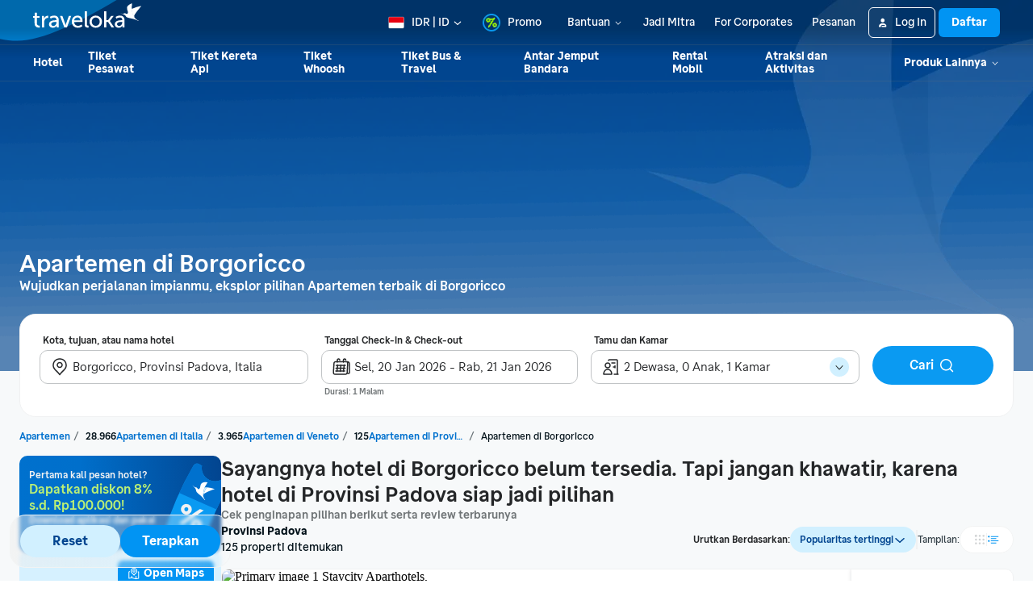

--- FILE ---
content_type: application/javascript
request_url: https://d1785e74lyxkqq.cloudfront.net/_next/static/v4.6.0/js/5530.eb97b9077628.js
body_size: 7063
content:
"use strict";(self.webpackChunk_N_E=self.webpackChunk_N_E||[]).push([[5530],{7521:function(e,t,i){var r=i(38093);i(56945);var a=i(67043),l=i(5691),n=i(27511),o=i(25878),s=i(22495),c=i(71354),d=i(82299),u=i(89807),g=i(48641),h=i(95181);t.Z=function(e){let{item:t,onItemPress:i,isItemActive:f,size:m,showCheckbox:p=!0,isGuestRating:y,tooltipZIndex:x=10}=e,[v,b]=(0,c.Q)(),Z=(null==f?void 0:f(t.filterId))||!1,I=t.highlighted&&!Z&&null===(0,g.Qr)(t.filterId),{BMComponents:L}=(0,l.v)(),S={showCheckbox:p,item:t,isGuestRating:y,shouldShowHighlight:I,size:m};return(0,r.jsxs)(a.Z,{...b,testID:t.filterId,children:[(0,r.jsx)(u.Z,{disabled:!t.filterDisplay.textDescription||y,contentZIndex:x,contentBgColor:L.BMUiCalloutBgcolorContrast,offset:{x:20,y:2},position:"top-left",show:v,width:250,pointerEvents:"none",content:(0,r.jsx)(n.Z,{variant:"ui-tiny",ink:"white",numberOfLines:2,children:t.filterDisplay.textDescription}),children:p?(0,r.jsxs)(o.Z,{size:"small",checked:Z,onChange:function(){I&&(0,g.pL)(t.filterId),null==i||i(t.filterId,t.filterDisplay.textLabel)},children:[(0,r.jsx)(a.Z,{style:{alignSelf:"flex-start",marginRight:p?s.default.spacing.s:0,marginTop:y?2:0},children:(0,r.jsx)(o.Z.Control,{})}),(0,r.jsx)(h.Z,{...S,isHovered:v})]}):(0,r.jsx)(h.Z,{...S,isHovered:v})}),I&&(0,r.jsx)(d.Z,{position:{top:1,right:4}})]})}},95181:function(e,t,i){var r=i(38093),a=i(56945),l=i(67043),n=i(11757),o=i(22495),s=i(27511),c=i(34674),d=i(4060);let u="#0071CE";function g(e){return(0,r.jsx)(l.Z,{style:e.style,children:(0,r.jsx)(d.Z,{width:Number(e.width)||void 0,height:Number(e.height)||void 0})})}t.Z=function(e){var t;let{isHovered:i,item:n,isGuestRating:d=!1,size:f,wrap:m=!0}=e,p=i?u:n.filterDisplay.textLabelFontColor,y=i?u:o.default.color.uiDarkSecondary,x=n.filterDisplay.textLabel,v=n.filterDisplay.textDescription,b=n.filterDisplay.icon,Z=n.aggregationCount,I=Number(Z)||0,L="small"===f,S=(0,a.useMemo)(()=>L?{textVariant:"ui-tiny",imageSize:12}:{textVariant:"ui-small",imageSize:16},[L]),j=(0,a.useMemo)(()=>m?{item:h.itemWrap,imageStyle:{marginLeft:o.default.spacing.xxs,marginBottom:o.default.spacing.xxs,verticalAlign:"middle"}}:{numberOfLines:1,item:h.item,imageStyle:{marginBottom:2}},[m]);if(d)return(0,r.jsxs)(s.Z,{numberOfLines:m?2:1,variant:S.textVariant,style:[j.item,{position:"relative"}],children:[!!b&&!L&&(0,r.jsx)(c.Z,{Placeholder:(0,r.jsx)(g,{style:[j.imageStyle,{marginLeft:0}],width:S.imageSize,height:S.imageSize}),src:b,width:S.imageSize,height:S.imageSize,style:[j.imageStyle,{marginLeft:0}]}),(0,r.jsx)(s.Z,{ink:"primary-interactive",variant:L?"ui-tiny":void 0,style:L?{color:p}:o.default.typography.weightMedium,children:" ".concat(x," ")}),(0,r.jsx)(s.Z,{variant:S.textVariant,style:{color:p},numberOfLines:j.numberOfLines,children:v}),I>0&&(0,r.jsx)(s.Z,{variant:S.textVariant,ink:"secondary",style:[{position:"relative"},i&&h.activeItem],children:" (".concat(Z,")")})]});let C=null===(t=n.filterDisplay.tags)||void 0===t?void 0:t.join(", ");return(0,r.jsxs)(l.Z,{style:{flex:1},children:[(0,r.jsxs)(s.Z,{numberOfLines:m?2:1,variant:S.textVariant,style:[j.item,{position:"relative"}],children:[(0,r.jsx)(s.Z,{numberOfLines:j.numberOfLines,variant:S.textVariant,style:{color:p},children:x}),!!b&&(0,r.jsx)(c.Z,{Placeholder:(0,r.jsx)(g,{style:j.imageStyle,width:S.imageSize,height:S.imageSize}),style:j.imageStyle,width:S.imageSize,height:S.imageSize,src:b}),I>0&&(0,r.jsx)(s.Z,{variant:S.textVariant,ink:"secondary",style:[i&&h.activeItem,{position:"relative"}],children:" (".concat(Z,")")})]}),!L&&!!C&&(0,r.jsx)(s.Z,{variant:"ui-tiny",style:{color:y},numberOfLines:2,children:C})]})};let h=n.Z.create({itemWrap:{wordBreak:"break-word"},item:{display:"flex",alignItems:"center",columnGap:o.default.spacing.xxs},activeItem:{color:u}})},27494:function(e,t,i){i.r(t),i.d(t,{default:function(){return er}});var r=i(38093),a=i(56945),l=i(67043),n=i(11757),o=i(59582),s=i(22495),c=i(31916),d=i(88298),u=i(33073),g=i(48856),h=i(27511),f=i(42768),m=i(1131),p=i(13575),y=i(6264),x=i(4627),v=i(85035),b=i(3260),Z=i(29718),I=i(7521),L=a.memo(function(e){let{filterItems:t=[],title:i,description:n,isGuestRating:o,isLoading:u,titleFontColor:L,containerStyle:j,contentContainerStyle:C,headerStyle:w,chevronStyle:P,testID:F,isExpanded:R,isShowAll:k,isItemActive:D,onItemPress:T,onExpandedPress:E,onShowAllPress:A}=e,N=(0,d.h)(Z.c9.contentResource),[V,z]=(0,a.useState)(!0),[H,_]=(0,a.useState)(!1),[B,G]=(0,c.Z)(),M="boolean"==typeof R?R:V,O="boolean"==typeof k?k:H,U=(0,y.Z)(!M,0,B.height),W=o?3:5,Y=t.slice(0,O?void 0:W)||[];return(0,r.jsxs)(l.Z,{testID:F,style:[S.container,j],children:[(0,r.jsxs)(l.Z,{style:[S.header,w],children:[(0,r.jsxs)(p.Z,{justifyContent:"space-between",spacing:"m",spacingVariant:"gap",children:[(0,r.jsx)(x.Z,{isLoading:u,height:s.default.typography.uiSmall.lineHeight,width:80,children:!!i&&(0,r.jsx)(h.Z,{variant:"ui-small",numberOfLines:1,style:[S.title,{color:L}],children:i})}),(0,r.jsx)(f.Z,{testID:"toggle-expand",onPress:function(){if(E){E();return}z(e=>!e),M||_(!1)},containerStyle:[S.toggle,P,{transform:[{rotate:M?"180deg":"0deg"}]}],IconStart:(0,r.jsx)(v.Z,{color:s.default.color.brandGoodNight}),accessibilityLabel:"Toggle filter card"})]}),(0,r.jsx)(x.Z,{isLoading:u,height:s.default.typography.captionMicro.lineHeight,width:130,children:!!n&&(0,r.jsx)(h.Z,{numberOfLines:1,variant:"caption-micro",ink:"secondary",children:n})})]}),(0,r.jsx)(g.Z.View,{style:[U,{overflow:"hidden"}],children:(0,r.jsxs)(l.Z,{...G,style:[S.contentContainer,C],children:[(0,r.jsx)(l.Z,{style:S.content,testID:"item-container",children:u?(0,r.jsx)(x.Z,{isLoading:u,height:20,width:200}):Y.map(e=>(0,r.jsx)(I.Z,{isGuestRating:o||e.categoryId===b.li,item:e,onItemPress:T,isItemActive:D},e.filterId))}),t.length>W&&(0,r.jsx)(m.Z,{testID:"toggle-see-all",size:"small",containerStyle:S.seeAll,onPress:function(){if(A){A();return}_(e=>!e)},text:O?N.HotelSearchResultPage.seeLessLabel:N.HotelSearchResultPage.seeAllLabel})]})})]})});let S=n.Z.create({container:{position:"relative",borderWidth:s.default.border.width.thin,borderColor:s.default.color.borderSubtle,backgroundColor:s.default.color.uiLightPrimary,borderRadius:10},title:s.default.typography.weightMedium,toggle:{width:24,height:24,borderRadius:s.default.border.radius.rounded,backgroundColor:"#D1F0FF",transitionProperty:"transform",transitionDuration:"".concat(s.default.animation.timing.normal,"ms"),boxShadow:"none"},header:{paddingHorizontal:s.default.spacing.m,paddingVertical:s.default.spacing.s,rowGap:s.default.spacing.xxs,overflow:"hidden"},contentContainer:{paddingHorizontal:s.default.spacing.m,paddingBottom:s.default.spacing.m},content:{alignItems:"flex-start",rowGap:s.default.spacing.xs},seeAll:{marginTop:s.default.spacing.s,alignSelf:"flex-start",paddingVertical:0,boxShadow:"none"}});var j=i(40890),C=a.memo(function(e){let{isLoading:t,popularFilters:i,searchId:l,...n}=e,o=(0,d.h)(Z.aE.contentResource),s=(0,u.Z)(),{toggleFilterItem:c,isFilterItemActive:g,trackingData:h}=(0,j.q)(),f=(null==i?void 0:i.map(e=>{let{highlighted:t,filterItem:i,categoryId:r}=e;return{highlighted:t,categoryId:r,...i}}))||[],m=(0,a.useCallback)(e=>{let t=null==i?void 0:i.find(t=>{let{filterItem:i}=t;return i.filterId===e});return!!t&&g(t.categoryId,e)},[g,i]),p=(0,a.useCallback)((e,t)=>{let r=null==i?void 0:i.find(t=>{let{filterItem:i}=t;return i.filterId===e});r&&(c(r.categoryId,e,{id:e,name:t,type:"popularFilter",version:"new_filter",entryPoint:"FILTER",category:r.categoryId,highlighted:r.highlighted}),s("hotel.searchList.event",{searchId:l,eventName:"APPLY",pageName:"SEARCH_RESULT_LIST",displayFeature:Array.from(h.current.values()),eventProperties:{buttonName:"FILTER"}}))},[i,l,c,s,h]);return f.length||t?(0,r.jsx)(L,{isLoading:t&&!i,testID:"popular-filter",title:o.HotelSearchResultPage.popularFilterLabel,filterItems:f,isItemActive:m,onItemPress:p,containerStyle:w.container,contentContainerStyle:w.contentContainer,headerStyle:w.header,chevronStyle:w.chevron,...n}):null});let w=n.Z.create({container:{backgroundColor:s.default.color.uiBlueLight,borderColor:s.default.color.uiBlueLight,borderWidth:s.default.border.width.bold,paddingBottom:0},contentContainer:{borderRadius:10,backgroundColor:s.default.color.uiLightPrimary,paddingVertical:s.default.spacing.s},header:{paddingBottom:s.default.spacing.xs,paddingTop:s.default.spacing.xs,backgroundColor:s.default.color.uiBlueLight},chevron:{backgroundColor:s.default.color.uiLightPrimary}});var P=i(21484),F=i.n(P),R=i(71591),k=i(32949),D=i(39838),T=i(48631),E=i(89746),A=i(31854);let N=F()(()=>Promise.all([i.e(4708),i.e(4083)]).then(i.bind(i,64083)),{loadableGenerated:{webpack:()=>[64083]},loadableGenerated:{webpack:()=>[64083]},ssr:!1});var V=a.memo(function(e){var t,i,a,n,o;let{isLoading:c,priceFilter:g,searchId:f}=e,y=(0,d.h)(Z.M_.contentResource),x=(0,k.w)(),v=(0,D.U8)(),I=(0,T.aF)(),L=(0,E.cs)(),{filterSortSpec:S,updateRange:C,trackingData:w}=(0,j.q)(),P=(0,u.Z)();if(!g&&!c)return null;let F=Number(null==g?void 0:g.from)||0,V=Number(null==g?void 0:g.to)||A.k[v.code].maxPrice,H=(null==S?void 0:null===(i=S.rangeFilters)||void 0===i?void 0:null===(t=i[b.rS])||void 0===t?void 0:t.from)||F,_=(null==S?void 0:null===(n=S.rangeFilters)||void 0===n?void 0:null===(a=n[b.rS])||void 0===a?void 0:a.to)||V,B=A.k[v.code].jumpPrice,G=(null==I?void 0:I.loggedIn)&&I.corporateUser&&!(null===(o=I.corporateInfo.productTravelPolicy)||void 0===o?void 0:o.hotelTravelPolicy),M=c&&!g;return(0,r.jsxs)(l.Z,{testID:"price-range-card",style:z.container,children:[(0,r.jsxs)(l.Z,{children:[(0,r.jsxs)(p.Z,{justifyContent:"space-between",children:[(0,r.jsx)(h.Z,{variant:"ui-small",style:s.default.typography.weightMedium,children:y.HotelSearchResultPage.filterNewPriceRangeLabel}),(0,r.jsx)(m.Z,{containerStyle:z.reset,text:y.HotelSearchResultPage.filterResetLabel,size:"small",disabled:M,onPress:()=>{C(b.rS,null),P("hotel.searchList.event",{searchId:f,eventName:"APPLY",pageName:"SEARCH_RESULT_LIST",displayFeature:Array.from(w.current.values()),eventProperties:{buttonName:"FILTER"}})}})]}),(0,r.jsx)(h.Z,{variant:"ui-tiny",ink:"secondary",children:y.HotelSearchResultPage.filterPerRoomNight})]}),(0,r.jsx)(N,{isLoading:M,currency:v.code,minValue:F,maxValue:V,step:B,value:[H,_],onChange:e=>{if(e[0]===F&&e[1]===V)C(b.rS,null);else{let t=e.join(",");C(b.rS,{from:e[0],to:e[1]},{id:t,name:t,type:null,version:"new_filter",entryPoint:"FILTER",category:b.rS})}P("hotel.searchList.event",{searchId:f,eventName:"APPLY",pageName:"SEARCH_RESULT_LIST",displayFeature:Array.from(w.current.values()),eventProperties:{buttonName:"FILTER"}})},errorTooltipLabel:x(y.HotelSearchResultPage.maxPriceErrorLabel,{value:L({amount:B,currency:v.code})}),infoTooltipLabel:(0,R.Z)(I)&&!G?y.HotelSearchResultPage.corporatePriceFilterInfo:void 0,lowerInputTestID:"tvat-priceLowerBound",upperInputTestID:"tvat-priceUpperBound",size:"small",reverse:!0})]})});let z=n.Z.create({container:{padding:s.default.spacing.s,borderRadius:10,backgroundColor:s.default.color.uiLightPrimary,borderWidth:s.default.border.width.thin,borderColor:s.default.color.borderSubtle,rowGap:s.default.spacing.s},reset:{paddingVertical:0,boxShadow:"none"}});var H=i(46740),_=i(48641),B=i(62885),G=i(71354),M=i(95181),O=i(74736),U=a.memo(function(e){let{filterItem:t,onItemPress:i,isItemActive:a}=e,[n,o]=(0,G.Q)();return(0,r.jsx)(B.Z,{testID:"recent-item-".concat(t.filterId),onPress:()=>i(t.categoryId,t.filterId,t.filterDisplay.textLabel),children:(0,r.jsxs)(l.Z,{...o,style:[W.container,a?W.activeContainer:W.inactiveContainer],children:[(0,r.jsx)(M.Z,{item:t,isGuestRating:"GUEST_RATING"===t.categoryId,isHovered:n,size:"small",wrap:!1}),a&&(0,r.jsx)(l.Z,{style:{flexShrink:0},children:(0,r.jsx)(O.Z,{width:12,height:12,color:s.default.color.uiDarkSecondary})})]})})});let W=n.Z.create({container:{flexDirection:"row",alignItems:"center",columnGap:s.default.spacing.xxs,outlineWidth:1,outlineStyle:"solid",paddingHorizontal:6,outlineOffset:-.5,paddingVertical:s.default.spacing.xxs,borderRadius:s.default.border.radius.rounded,maxWidth:"100%"},inactiveContainer:{backgroundColor:s.default.color.uiLightPrimary,outlineColor:s.default.color.borderSubtle},activeContainer:{backgroundColor:s.default.color.uiBlueLight,outlineColor:s.default.color.uiBlueLight}});var Y=a.memo(function(e){let{isLoading:t,basicFilters:i,searchId:n,areaFiltersCategoryId:o}=e,s=(0,d.h)(Z.NF.contentResource),c=(0,u.Z)(),{resetFilter:g,filterSortSpec:{basicFilterIds:f,areaFilters:y},isFilterItemActive:v,isAreaFilterActive:b,toggleFilterItem:I,toggleAreaFilter:L,trackingData:S}=(0,j.q)(),C=(0,a.useCallback)((e,t)=>e===o?b({areaType:e,value:t}):v(e,t),[o,b,v]),[w,P]=(0,a.useState)(()=>({activeFilters:[],inactiveFilters:(0,_.tH)()}));(0,a.useEffect)(()=>{P(e=>{let t=[],i=e.inactiveFilters.filter(e=>!C(e.categoryId,e.itemId));return e.activeFilters.forEach(e=>{C(e.categoryId,e.itemId)?t.push(e):i.unshift(e)}),{activeFilters:(0,_.vK)(t,f,y),inactiveFilters:i}})},[y,f,C,v]);let F=(0,a.useMemo)(()=>w.activeFilters.concat(w.inactiveFilters).reduce((e,t)=>{var r;let a=null==i?void 0:null===(r=i.find(e=>e.categoryId===t.categoryId))||void 0===r?void 0:r.filterItems.find(e=>e.filterId===t.itemId);return a&&e.push({...a,categoryId:t.categoryId}),e},[]),[w,i]);function R(e,t,i){e===o?L({areaType:e,value:t},{id:t,name:i,type:"recentFilter",version:"new_filter",entryPoint:"FILTER",category:e}):I(e,t,{id:t,name:i,type:"recentFilter",version:"new_filter",entryPoint:"FILTER",category:e}),c("hotel.searchList.event",{searchId:n,eventName:"APPLY",pageName:"SEARCH_RESULT_LIST",displayFeature:Array.from(S.current.values()),eventProperties:{buttonName:"FILTER"}})}return t&&!f?(0,r.jsx)(x.Z,{isLoading:!0,width:"100%",height:118}):F.length?(0,r.jsxs)(l.Z,{testID:"recent-filter",style:q.container,children:[(0,r.jsxs)(p.Z,{justifyContent:"space-between",children:[(0,r.jsx)(h.Z,{variant:"ui-small",numberOfLines:2,style:q.title,children:s.HotelSearchResultPage.recentFilterLabel}),(0,r.jsx)(m.Z,{testID:"reset-filter",disabled:0===w.activeFilters.length,containerStyle:q.reset,text:s.HotelSearchResultPage.filterClearLabel,size:"small",onPress:function(){g(),c("hotel.searchList.event",{eventName:"APPLY",searchId:n,pageName:"SEARCH_RESULT_LIST",displayFeature:[],eventProperties:{buttonName:"FILTER"}})}})]}),(0,r.jsx)(H.Z,{style:{maxHeight:90},children:(0,r.jsx)(l.Z,{testID:"recent-items-container",style:q.itemContainer,children:F.map(e=>{let t=C(e.categoryId,e.filterId);return(0,r.jsx)(U,{onItemPress:R,isItemActive:t,filterItem:e},"".concat(t?"active":"inactive","-").concat(e.filterId))})})})]}):null});let q=n.Z.create({container:{padding:s.default.spacing.s,backgroundColor:s.default.color.uiLightPrimary,borderRadius:10,borderWidth:s.default.border.width.thin,borderColor:s.default.color.borderSubtle,rowGap:s.default.spacing.s,...s.default.elevation.float},reset:{paddingVertical:0,boxShadow:"none"},itemContainer:{flexDirection:"row",flexWrap:"wrap",rowGap:s.default.spacing.xs,columnGap:s.default.spacing.xxs,paddingVertical:1},title:{flex:1,...s.default.typography.weightMedium}});var Q=a.memo(function(e){var t;let{isShow:i,topOffset:n,filterAggregationInfo:o,isLoading:c,searchId:d,...u}=e,g=(0,a.useMemo)(()=>n+s.default.spacing.l,[n]),h=(0,a.useMemo)(()=>i?{opacity:1,transform:[{translateY:0}],visibility:"visible"}:{opacity:0,transform:[{translateY:-200}],visibility:"hidden"},[i]);return(0,r.jsxs)(l.Z,{style:[K.container,{top:g},h],children:[(0,r.jsx)(V,{searchId:d,isLoading:c,priceFilter:null==o?void 0:null===(t=o.rangeFilters)||void 0===t?void 0:t.PRICE}),(0,r.jsx)(C,{searchId:d,isLoading:c,popularFilters:null==o?void 0:o.popularFilters,...u})]})});let K=n.Z.create({container:{position:"sticky",zIndex:1,rowGap:s.default.spacing.s,transition:"all ".concat(s.default.animation.timing.instant,"ms ease-in-out")}});var $=i(65454),J=i(34674),X=a.memo(function(e){let{category:t,searchId:i}=e,{categoryDisplay:n,categoryId:o,filterItems:s}=t,c=(0,u.Z)(),[d,g]=(0,a.useState)(!1),{toggleFilterItem:h,isFilterItemActive:f,trackingData:m}=(0,j.q)(),p=(0,$.$0)(Z.cB.imageResource),y=t.categoryId===b.li,x=(0,a.useCallback)(e=>f(o,e),[o,f]),v=(0,a.useCallback)((e,t)=>{h(o,e,{id:e,name:t,type:null,version:"new_filter",entryPoint:"FILTER",category:o}),c("hotel.searchList.event",{searchId:i,eventName:"APPLY",pageName:"SEARCH_RESULT_LIST",displayFeature:Array.from(m.current.values()),eventProperties:{buttonName:"FILTER"}})},[o,i,h,c,m]);return y?(0,r.jsxs)(l.Z,{style:ee.guestRating,children:[!d&&(0,r.jsx)(J.Z,{onError:()=>g(!0),src:p.HotelSearchImages.filterGodwit.link,style:ee.image,width:129,height:129}),(0,r.jsx)(L,{testID:"category-filter-".concat(o),title:n.textLabel,titleFontColor:n.textLabelFontColor,description:n.textDescription,containerStyle:{backgroundColor:"transparent"},filterItems:s,isItemActive:x,onItemPress:v,isGuestRating:!0})]}):(0,r.jsx)(L,{testID:"category-filter-".concat(o),title:n.textLabel,titleFontColor:n.textLabelFontColor,description:n.textDescription,filterItems:s,isItemActive:x,onItemPress:v})});let ee=n.Z.create({guestRating:{position:"relative",overflow:"hidden",backgroundColor:s.default.color.uiLightPrimary,borderRadius:10},image:{position:"absolute",top:-20,right:0}});function et(e){let{filter:t,searchId:i}=e,{toggleAreaFilter:l,isAreaFilterActive:n,trackingData:o}=(0,j.q)(),s=(0,u.Z)(),c=(0,a.useCallback)((e,r)=>{l({areaType:t.categoryId,value:e},{id:e,name:r,type:"areaFilter",version:"new_filter",entryPoint:"FILTER",category:t.categoryId}),s("hotel.searchList.event",{searchId:i,eventName:"APPLY",pageName:"SEARCH_RESULT_LIST",displayFeature:Array.from(o.current.values()),eventProperties:{buttonName:"FILTER"}})},[t.categoryId,i,l,s,o]);return(0,r.jsx)(L,{testID:"area-filter-".concat(t.categoryId),title:t.categoryDisplay.textLabel,titleFontColor:t.categoryDisplay.textLabelFontColor,description:t.categoryDisplay.textDescription,filterItems:t.filterItems,isItemActive:e=>n({areaType:t.categoryId,value:e}),onItemPress:c})}var ei=a.memo(function(e){let{isLoading:t,basicFilters:i,areaFiltersCategoryId:l,searchId:n}=e,o=(0,a.useMemo)(()=>i||[],[i]);return t&&!i?(0,r.jsxs)(r.Fragment,{children:[(0,r.jsx)(L,{title:"",isLoading:!0}),(0,r.jsx)(L,{title:"",isLoading:!0}),(0,r.jsx)(L,{title:"",isLoading:!0}),(0,r.jsx)(L,{title:"",isLoading:!0})]}):(0,r.jsx)(r.Fragment,{children:o.map(e=>e.categoryId===l?(0,r.jsx)(et,{searchId:n,filter:e},e.categoryId):(0,r.jsx)(X,{searchId:n,category:e},e.categoryId))})}),er=a.memo(function(e){var t;let{searchId:i,isLoading:n,filterAggregationInfo:d,showRecentFilter:u=!0,stickyTopOffset:g=0,showStickyFilters:h=!0}=e,[f,m]=(0,a.useState)(!0),[p,y]=(0,a.useState)(!1),{ref:x,inView:v}=(0,o.YD)({initialInView:!0,rootMargin:"-".concat(g,"px 0px"),skip:!h}),[{height:Z},I]=(0,c.Z)(),L=(0,a.useMemo)(()=>!v,[v]),S=(0,a.useCallback)(()=>{m(e=>!e),f||y(!1)},[f]),j=(0,a.useCallback)(()=>{y(e=>!e)},[]);return(0,r.jsxs)(l.Z,{style:ea.container,testID:"filter-display-menu",children:[u&&(0,r.jsx)(l.Z,{...I,style:[ea.recentFilter,{top:g+s.default.spacing.s}],children:(0,r.jsx)(Y,{searchId:i,isLoading:n,basicFilters:null==d?void 0:d.basicFilters,areaFiltersCategoryId:null==d?void 0:d.areaFiltersCategoryId})}),(0,r.jsxs)(l.Z,{ref:x,testID:"filter-container",style:ea.filters,children:[(0,r.jsx)(V,{searchId:i,isLoading:n,priceFilter:null==d?void 0:null===(t=d.rangeFilters)||void 0===t?void 0:t[b.rS]}),(0,r.jsx)(C,{searchId:i,isLoading:n,isExpanded:f,isShowAll:p,onExpandedPress:S,onShowAllPress:j,popularFilters:null==d?void 0:d.popularFilters}),(0,r.jsx)(ei,{searchId:i,isLoading:n,basicFilters:null==d?void 0:d.basicFilters,areaFiltersCategoryId:null==d?void 0:d.areaFiltersCategoryId})]}),h&&(0,r.jsx)(Q,{searchId:i,isLoading:n,isShow:L,topOffset:Z+g,isExpanded:f,isShowAll:p,onExpandedPress:S,onShowAllPress:j,filterAggregationInfo:d})]})});let ea=n.Z.create({container:{flex:1,rowGap:s.default.spacing.s},recentFilter:{position:"sticky",zIndex:2},filters:{rowGap:s.default.spacing.s,display:"flex",flexDirection:"column"}})},82299:function(e,t,i){i.d(t,{Z:function(){return c}});var r=i(38093),a=i(56945),l=i(48856),n=i(67043),o=i(11757),s=i(22495);function c(e){let t=(0,a.useRef)(new l.Z.Value(1)).current,i=(0,a.useRef)(new l.Z.Value(0)).current,o=(0,a.useRef)(new l.Z.Value(1)).current,s=(0,a.useRef)(new l.Z.Value(0)).current;return(0,a.useEffect)(()=>{l.Z.loop(l.Z.parallel([l.Z.timing(i,{toValue:1,duration:2e3}),l.Z.timing(t,{toValue:0,duration:2e3}),l.Z.timing(s,{toValue:1,delay:400,duration:2e3}),l.Z.timing(o,{toValue:0,delay:400,duration:2e3})])).start()},[]),(0,r.jsxs)(n.Z,{style:[e.position&&d.notificationContainer,{...e.position}],children:[(0,r.jsx)(l.Z.View,{style:[d.notificationPulse,{opacity:t,transform:[{scale:i}]}]}),(0,r.jsx)(n.Z,{style:d.notificationBubble}),(0,r.jsx)(l.Z.View,{style:[d.notificationPulse,{opacity:o,transform:[{scale:s}]}]})]})}let d=o.Z.create({notificationContainer:{position:"absolute"},notificationBubble:{position:"absolute",width:8,height:8,borderRadius:s.default.border.radius.rounded,backgroundColor:"#F96D01"},notificationPulse:{position:"absolute",width:24,height:24,opacity:0,borderRadius:s.default.border.radius.rounded,top:-8,left:-8,backgroundColor:"#F96D01"}})},25878:function(e,t,i){var r=i(38093),a=i(56945),l=i(62885),n=i(67043),o=i(11757),s=i(41212),c=i(22495);let d=(0,a.createContext)({checked:!1,onChange:()=>void 0});function u(e){let{children:t,inline:i=!0,noAlign:a=!1,unstable_childPointerEvents:o="none",...s}=e,{checked:c,disabled:u,onChange:h}=s;return(0,r.jsx)(d.Provider,{value:s,children:t?(0,r.jsx)(l.Z,{disabled:u,onPress:function(){h(!c)},"aria-checked":c,children:(0,r.jsx)(n.Z,{pointerEvents:o,style:{flexDirection:i?"row":"column",alignItems:a?"stretch":"center"},children:t})}):(0,r.jsx)(g,{})})}function g(){let e=(0,a.useContext)(d),{checked:t,...i}=e;return(0,r.jsx)(s.Z,{...i,value:t,color:e.disabled?c.default.color.uiLightSecondary:e.color,labelStyle:[h.label,e.disabled&&h.labelDisabled],style:[h.checkbox,e.disabled&&h.disabled],"aria-checked":t})}u.Control=g,t.Z=u;let h=o.Z.create({checkbox:{alignItems:"center",padding:0},disabled:{opacity:.9},label:{marginLeft:-2},labelDisabled:{color:c.default.color.uiLightSecondary}})},41212:function(e,t,i){i.d(t,{Z:function(){return v}});var r=i(38093);i(56945);var a=i(90597),l=i(67043),n=i(11757),o=i(44199),s=i(44630);let c=(e,t,i,r)=>{let a=!i||e?o.Z.color.uiLightSecondary:o.Z.color.uiLightPrimary;return e?{backgroundColor:o.Z.color.uiLightNeutral,iconColor:a,borderColor:i?o.Z.color.uiLightNeutral:o.Z.color.uiLightSecondary}:t?{backgroundColor:i?o.Z.color.uiRedPrimary:o.Z.color.uiLightPrimary,iconColor:a,borderColor:o.Z.color.uiRedPrimary}:i?{backgroundColor:null!=r?r:o.Z.color.uiBluePrimary,iconColor:a,borderColor:null!=r?r:o.Z.color.uiBluePrimary}:{backgroundColor:o.Z.color.uiLightPrimary,iconColor:a,borderColor:o.Z.color.uiDarkSecondary}},d=e=>{switch(e){case"large":return{containerSize:{width:28,height:28},iconSize:{width:24,height:24}};case"medium":default:return{containerSize:{width:20,height:20},iconSize:{width:16,height:16}};case"small":return{containerSize:{width:16,height:16},iconSize:{width:14,height:14}}}};var u=i(13393),g=i(95474);let h=n.Z.create({checkboxContainer:{margin:2,overflow:"hidden",alignItems:"center",justifyContent:"center"}});var f=function(e){let{checked:t,color:i,size:a,disabled:n,error:s,indeterminate:f}=e,m=c(n,s,t||f,i),p=d(a);return(0,r.jsx)(l.Z,{style:[h.checkboxContainer,p.containerSize,{borderRadius:"small"===a?4:o.Z.border.radius.default,borderWidth:"large"===a?o.Z.border.width.bold:o.Z.border.width.thick,backgroundColor:m.backgroundColor,borderColor:m.borderColor}],children:f?(0,r.jsx)(u.Z,{...p.iconSize,accentColor:m.iconColor}):(0,r.jsx)(g.Z,{...p.iconSize,accentColor:m.iconColor})})},m=i(79786),p=i(41492),y=i(62839);function x(e){let t=(0,p.Z)(),{value:i,label:n,description:o,color:c,disabled:d=!1,labelStyle:u={},style:g,accessibilityLabel:h,testID:m,size:y="medium",error:x,indeterminate:v=!1}=e;return(0,r.jsxs)(a.Z,{accessible:!1,disabled:d,onPress:()=>{let{value:t,onChange:i}=e;i(!t)},style:e=>{let{pressed:t}=e;return[b.container,g,{opacity:t?.2:1}]},"aria-checked":e["aria-checked"],children:[(0,r.jsx)(f,{color:c,checked:i,size:y,disabled:d,error:x,indeterminate:v}),!!n&&(0,r.jsxs)(l.Z,{style:b.labelContainer,children:[(0,r.jsx)(s.Z,{style:[b.label,{color:t.textPrimary},u],accessibilityLabel:h,testID:m,children:n}),!!o&&(0,r.jsx)(s.Z,{style:b.descriptionText,ink:d?"muted":"secondary",children:o})]})]})}x.smartKeyName=["label","description"];var v=(0,y.Z)((0,m.Z)(x));let b=n.Z.create({container:{flexDirection:"row",alignSelf:"flex-start",padding:o.Z.spacing.m},labelContainer:{marginLeft:o.Z.spacing.s,flexShrink:1},label:{...o.Z.typography.uiBaseline},descriptionText:{...o.Z.typography.uiTiny}})},79786:function(e,t,i){i.d(t,{Z:function(){return o}});var r=i(38093),a=i(56945),l=i(13266),n=i.n(l);function o(e){let t=class extends a.PureComponent{render(){let{onChange:t,onValueChange:i,...a}=this.props;return(0,r.jsx)(e,{...a,value:this.isControlled?this.props.value:this.state.value,onChange:this.handleChange,onValueChange:this.handleChange})}constructor(e){var t;super(e),t=this,this.handleChange=function(e){for(var i=arguments.length,r=Array(i>1?i-1:0),a=1;a<i;a++)r[a-1]=arguments[a];let{onChange:l,onValueChange:n}=t.props;!1===t.isControlled&&t.setState({value:e}),l&&l(e,...r),n&&n(e,...r)};let{value:i,initialValue:r,defaultValue:a}=e;this.isControlled=void 0!==i&&void 0===r&&void 0===a,!1===this.isControlled&&(this.state={value:e.defaultValue||e.initialValue})}};return n()(t,e)}}}]);

--- FILE ---
content_type: application/javascript
request_url: https://d1785e74lyxkqq.cloudfront.net/_next/static/v4.6.0/js/8552.e6541239eb79.js
body_size: 16548
content:
(self.webpackChunk_N_E=self.webpackChunk_N_E||[]).push([[8552],{52428:function(e,t,i){e.exports=i.p+"static/v4.6.0/c/cf2d96ff2bdb7e3c4e859db45e9d89f9.svg"},85698:function(e,t,i){e.exports=i.p+"static/v4.6.0/a/a7b7c199640d72b2c81d6a3a6dbd4579.svg"},84260:function(e,t,i){"use strict";var n=i(38093),r=i(56945),a=i(48856),l=i(54286),o=i(67043),s=i(11757),c=i(22495),d=i(71354);let u=c.default.animation.timing.slow;t.Z=r.memo(function(e){let{items:t,containerStyle:i,itemsContainerStyle:s,animationDirection:c="DOWN",height:g,forceScrollOnHover:p=!1}=e,m=(0,r.useMemo)(()=>t.filter(Boolean),[t]),x=(0,r.useRef)("DOWN"===c?m.length-1:0),[y,f]=(0,r.useState)(g),[v,b]=(0,d.Q)(),j=p&&m.length>1,Z=(0,r.useRef)(null),w=(0,r.useRef)(new a.Z.Value(0)),D=(0,r.useRef)(w.current.interpolate({inputRange:[0,x.current+1],outputRange:["0px","-".concat((x.current+1)*(null!=y?y:0),"px")]}));return(0,r.useEffect)(()=>{if(m.length<=1)return;let e=Array.from({length:m.length},(e,t)=>t);e.push(...e.slice(1,e.length-1).reverse());let t=("DOWN"===c?[...e].reverse():e).map((e,t)=>a.Z.timing(w.current,{toValue:t,duration:u,easing:l.Z.out(l.Z.linear),delay:1e3,useNativeDriver:!1})),i=[...t].reverse(),n=a.Z.sequence([...t,...i]),r=a.Z.loop(n);return v||r.start(),()=>r.stop()},[c,m.length,v]),(0,r.useEffect)(()=>{if(Z.current){let i=0;for(let n of Z.current.childNodes){var e,t;i=Math.max(i,null!==(t=null===(e=n.childNodes[0])||void 0===e?void 0:e.offsetHeight)&&void 0!==t?t:0)}i&&(f(i),D.current=w.current.interpolate({inputRange:[0,x.current+1],outputRange:["0px","-".concat((x.current+1)*(null!=i?i:0),"px")]}))}},[m]),(0,n.jsx)(o.Z,{ref:Z,testID:"alternating-list",style:[h.container,i,{height:y,maxHeight:y}],...p?b:{},children:v&&j&&m.length>1?(0,n.jsx)(o.Z,{style:[h.itemWrapper,s,{height:y}],children:m[1]}):m.map((e,t)=>(0,n.jsx)(a.Z.View,{testID:"alternating-item-".concat(t),style:[h.itemWrapper,s,{height:y,transform:[{translateY:D.current}]}],children:e},t))})});let h=s.Z.create({container:{overflowY:"hidden"},itemWrapper:{display:"flex",justifyContent:"flex-start",transition:"opacity ".concat(u,"ms ease-out")}})},14451:function(e,t,i){"use strict";var n=i(38093);i(56945);var r=i(67043),a=i(11757),l=i(81808),o=i(23731),s=i(5691),c=i(71354),d=i(99058),u=i(99758),h=i(14692),g=i(59698);t.Z=function(e){let{position:t="top-middle"}=e,{contentResource:i}=(0,l.W)(h.H),[a,m]=(0,c.Q)(),{BMComponents:{BMStyleIconInkPrimary:x}}=(0,s.v)(),{enabled:y}=(0,o.Jd)(u.X$);if(!y)return null;let f=(null==t?void 0:t.includes("right"))?{offset:p.iconOffsetRight,align:p.tooltipAlignStart}:(null==t?void 0:t.includes("left"))?{offset:p.iconOffsetLeft,align:p.tooltipAlignEnd}:{offset:void 0,align:void 0};return(0,n.jsx)(r.Z,{...m,style:p.container,children:(0,n.jsx)(d.Z,{show:a,width:288,containerStyle:f.align,content:i.HotelSearchResultPage.strikethroughPriceDisclaimerLabel,position:t,children:(0,n.jsx)(r.Z,{style:f.offset,testID:"price-disclaimer",children:(0,n.jsx)(g.Z,{width:16,height:16,color:x,accentColor:x})})})})};let p=a.Z.create({container:{width:16,overflow:"hidden"},iconOffsetRight:{paddingRight:20},iconOffsetLeft:{paddingRight:20},tooltipAlignStart:{alignSelf:"flex-start"},tooltipAlignEnd:{alignSelf:"flex-end"}})},77382:function(e,t,i){"use strict";var n=i(23731),r=i(25801),a=i(99758),l=i(14294);t.Z=()=>{let e=(0,l.Lm)(r.Dr),t=(0,n.Jd)(a.Ls).enabled;return{variant:null!=e?e:"control",isDualName:"newDualLogic"===e||t}}},89746:function(e,t,i){"use strict";i.d(t,{CG:function(){return o},cs:function(){return s}});var n=i(56945),r=i(65307),a=i(23731),l=i(99758);function o(e,t){let i=(null==t?void 0:t.isAmountDenormalized)?"0":e.numOfDecimalPoint||e.numberOfDecimalPoint,n=Number(e.amount);return(0,r.Z)(n,e.currency,{displaySign:(null==t?void 0:t.showPlusMinus)?"always":"never",hideSymbol:null==t?void 0:t.hideSymbol,customConfig:{numberOfDecimal:i?Number(i):void 0},shouldRoundDecimalValue:null==t?void 0:t.shouldRoundDecimalValue,hideFraction:null==t?void 0:t.hideFraction})}function s(){let e=function(){let e=(0,a.Jd)(l.gs);return(0,n.useCallback)(t=>{var i;return e.enabled&&(!(null===(i=e.properties)||void 0===i?void 0:i.allowedCurrencies)||e.properties.allowedCurrencies.includes(t))},[e])}();return(0,n.useCallback)((t,i)=>{var n;let r=e(t.currency);return o(t,{...i,shouldRoundDecimalValue:null!==(n=null==i?void 0:i.shouldRoundDecimalValue)&&void 0!==n?n:r})},[e])}},64382:function(e,t,i){"use strict";function n(e){let t=Number(e.value);return"METER"===e.unit?t/=1e3:"MILES"===e.unit&&(t*=1.60934),{value:t.toString(),unit:"KILOMETER"}}i.d(t,{U:function(){return n},Z:function(){return a}});let r={KILOMETER:"km",METER:"m",MILES:"mil"};function a(e){let t=Number(e.value);return t<1&&"KILOMETER"===e.unit?"".concat(Math.round(1e3*t)," m"):"".concat(t.toFixed(2)," ").concat(r[e.unit])}},51045:function(e,t,i){"use strict";var n=i(38093),r=i(56945),a=i(67043),l=i(11757),o=i(70416),s=i.n(o),c=i(45034),d=i.n(c),u=i(22495),h=i(34674),g=i(65310),p=i(27511),m=i(42674),x=i(99058);t.Z=(0,r.memo)(e=>{let{hotelFeatures:t,entryId:i,tooltipLabel:l,Separator:o,badgeStyle:c,containerStyle:m,textStyle:f,additionalBadgeStyle:v,additionalTextStyle:b}=e,[j,Z]=(0,r.useState)(()=>t.length),w=(0,r.useMemo)(()=>s()(t,Math.round(t.length/2)),[t]),D=(0,r.useRef)(null),S=(0,r.useCallback)(()=>{var e,n,r;let a=null===(e=D.current)||void 0===e?void 0:e.getBoundingClientRect();if(a){let e=null!==(r=null===(n=document.getElementById("hotel-feature-tooltip-anchor"))||void 0===n?void 0:n.getBoundingClientRect().width)&&void 0!==r?r:0,l=e+u.default.spacing.xxs,o=t.findIndex((n,r)=>{var o,s,c;let d=null===(o=document.getElementById("hotel-feature-badge-".concat(i,"-").concat(r)))||void 0===o?void 0:o.getBoundingClientRect(),h=null===(s=document.getElementById("hotel-feature-separator-".concat(i,"-").concat(r)))||void 0===s?void 0:s.getBoundingClientRect();if(d){let i=r===t.length-1?e+u.default.spacing.xxs:0;return(l+=d.width+(null!==(c=null==h?void 0:h.width)&&void 0!==c?c:0)-i)>a.width||(l+=u.default.spacing.xxs,!1)}return!0});Z(-1===o?t.length:o)}},[i,t]);return((0,r.useLayoutEffect)(()=>{S()},[S]),(0,r.useEffect)(()=>{let e=d()(()=>{Z(t.length),S()},300),i=new ResizeObserver(e),n=D.current;return n&&i.observe(n),()=>{n&&i.unobserve(n),e.cancel()}},[t.length,S]),t.length)?(0,n.jsxs)(a.Z,{ref:D,testID:"hotel-feature-section",style:[y.container,m],children:[t.slice(0,j).map((e,l)=>(0,n.jsxs)(r.Fragment,{children:[(0,n.jsxs)(a.Z,{nativeID:"hotel-feature-badge-".concat(i,"-").concat(l),testID:"hotel-feature-badge-".concat(l),style:[y.hotelFeatureBadge,{backgroundColor:e.backgroundColor},c],children:[!!e.icon&&(0,n.jsx)(h.Z,{src:e.icon,width:12,height:12}),(0,n.jsx)(g.Z,{numberOfLines:1,variant:"uiSmall",style:[{color:e.textColor},f],children:e.text})]},"".concat(e.text,"-").concat(l)),(l<j-1||t.length!==j)&&!!o&&(0,n.jsx)(a.Z,{nativeID:"hotel-feature-separator-".concat(i,"-").concat(l),testID:"hotel-feature-separator-".concat(l),children:o})]},"".concat(e.text,"-").concat(l))),(0,n.jsx)(x.Z,{zIndex:1e4,content:(0,n.jsxs)(a.Z,{style:[y.hotelFeatureTooltipContainer],children:[!!l&&(0,n.jsx)(p.Z,{variant:"ui-small",ink:"white",children:l}),(0,n.jsx)(a.Z,{style:y.hotelFeatureTooltipContent,children:w.map((e,t)=>(0,n.jsx)(a.Z,{style:{flex:1},children:e.map((e,t)=>(0,n.jsxs)(a.Z,{style:y.hotelFeatureTooltipItem,children:[(0,n.jsx)(p.Z,{variant:"ui-small",ink:"white",children:"•"}),(0,n.jsx)(a.Z,{style:{flex:1,wordBreak:"break-word"},children:(0,n.jsx)(p.Z,{variant:"ui-small",ink:"white",children:e.text})})]},t))},t))})]}),disabled:t.length<=j,width:263,children:(0,n.jsx)(a.Z,{nativeID:"hotel-feature-tooltip-anchor",testID:"hotel-feature-tooltip-anchor",style:[y.hotelFeatureBadge,v,t.length===j&&{visibility:"hidden"}],children:(0,n.jsx)(g.Z,{variant:"uiSmall",ink:"BMUiBadgeInkGrey",style:b,children:"".concat(t.length-j,"+")})})})]}):null});let y=l.Z.create({container:{overflow:"hidden",flexDirection:"row",alignItems:"center",columnGap:m.BMPrimitives.BMSize.xs},hotelFeatureBadge:{paddingVertical:m.BMPrimitives.BMSize.xs-1,paddingHorizontal:m.BMPrimitives.BMSize.xs,borderRadius:m.BMPrimitives.BMRadius.sm,backgroundColor:u.default.color.uiLightStain,flexDirection:"row",alignItems:"center",columnGap:m.BMPrimitives.BMSize.xs},hotelFeatureTooltipContainer:{paddingHorizontal:u.default.spacing.s,paddingVertical:u.default.spacing.xs,flexWrap:"wrap",rowGap:u.default.spacing.xxs},hotelFeatureTooltipContent:{flexDirection:"row",flexWrap:"wrap",rowGap:u.default.spacing.xxs,columnGap:u.default.spacing.xs,justifyContent:"space-between",width:"100%"},hotelFeatureTooltipItem:{flexDirection:"row",columnGap:u.default.spacing.xs}})},99058:function(e,t,i){"use strict";var n=i(38093);i(56945);var r=i(20132);t.Z=e=>{let{children:t,disabled:i,position:a="top-middle",...l}=e;return i?(0,n.jsx)(n.Fragment,{children:t}):(0,n.jsx)(r.Z,{...l,position:a,children:t})}},13895:function(e,t,i){"use strict";var n=i(38093),r=i(56945),a=i(59582),l=i(67043),o=i(11757),s=i(97101),c=i(62366),d=i(42674),u=i(34674),h=i(65310),g=i(82910),p=i(99058);function m(e){var t,i;let{testID:o,label:g,url:m,iconUrl:y,labelColor:f,bgColorStart:v=d.BMPrimitives.BMBrand.accentLight,bgColorEnd:b=d.BMPrimitives.BMBrand.accentLightest,iconSize:j=12,textVariant:Z="uiNormal",padding:w,fullWidth:D}=e,{ref:S,inView:C}=(0,a.YD)(),R=null!=f?f:d.BMPrimitives.BMBrand.primaryDark,[I,B]=r.useState(!1),M=(0,s.qr)(),k=null!==(t=null==w?void 0:w.y)&&void 0!==t?t:d.BMPrimitives.BMSize.xs/2,P=null!==(i=null==w?void 0:w.x)&&void 0!==i?i:d.BMPrimitives.BMSize.xs,T=(0,r.useMemo)(()=>{if("desktop"===M)return e=>{let t=e.nativeEvent.target;((null==t?void 0:t.scrollWidth)||0)>e.nativeEvent.layout.width&&B(!0)}},[M]);return(0,n.jsx)(p.Z,{disabled:!I,content:g,zIndex:2,width:200,children:(0,n.jsxs)(l.Z,{testID:o,ref:S,style:[x.container,x.content,{backgroundImage:"linear-gradient(90deg, ".concat(v," 0%, ").concat(b," 90%, transparent 100%)"),width:D?void 0:"fit-content",paddingVertical:k,paddingLeft:P}],children:[!!y&&(0,n.jsx)(u.Z,{src:y,width:j,height:j}),(0,n.jsx)(h.Z,{numberOfLines:1,onLayout:T,variant:Z,ink:"BMStyleTextInkAction",style:f?{color:f}:void 0,children:g}),!!m&&(0,n.jsx)(l.Z,{style:{flexShrink:0},children:(0,n.jsx)(c.Z,{accentColor:R,width:12,height:12})}),(0,n.jsx)(l.Z,{style:[x.shimmer,C&&x.animate]})]})})}t.Z=function(e){return e.url?(0,n.jsx)(g.Z,{onClick:e.onPress,style:[x.container,{width:e.fullWidth?void 0:"fit-content"}],href:e.url,target:"_blank",rel:"noopener noreferrer",children:(0,n.jsx)(m,{...e})}):(0,n.jsx)(m,{...e})};let x=o.Z.create({container:{overflow:"hidden",maxWidth:"100%",borderRadius:d.BMPrimitives.BMRadius.sm},content:{flexDirection:"row",justifyContent:"flex-start",alignItems:"center",paddingRight:d.BMPrimitives.BMSize.xl,columnGap:d.BMPrimitives.BMSize.xs},shimmer:{position:"absolute",top:0,left:0,width:"125%",height:"100%",backgroundImage:"linear-gradient(135deg, transparent 84%, #FFFFFF 87%, transparent 90%)",transform:[{translateX:"-100%"}]},animate:{animationDelay:"800ms",animationDuration:"1100ms",animationIterationCount:"2",animationTimingFunction:"cubic-bezier(0.7, -0.4, 0.4, 1.4)",animationKeyframes:[{"0%":{transform:"translate3d(-110%, 0, 0)"},"90%, 100%":{transform:"translate3d(0%, 0, 0)"}}]}})},63890:function(e,t,i){"use strict";var n=i(38093);i(56945);var r=i(67043),a=i(11757),l=i(5691),o=i(22495),s=i(23171),c=i(24025),d=i(30453);let u=a.Z.create({rowDirection:{flexDirection:"row"}});t.Z=function(e){let{value:t,size:i,dataId:a,spacing:h="xxs",containerStyle:g,variant:p="default",withTrailingStar:m,testID:x,ariaLabel:y}=e,{BMComponents:{BMStyleIconInkHighlightYellow:f,BMStyleIconInkAction:v}}=(0,l.v)(),b=Math.min(Number(t),5),j=Math.floor(b),Z=b-j>0,w="number"==typeof h?h:o.default.spacing[h],D={default:o.default.color.uiYellowPrimary,blue:o.default.color.brandGodwitBlue,"yellow-dark":f,"blue-dark":v};return j<1?null:(0,n.jsx)(r.Z,{style:[u.rowDirection,g],"data-id":a,dataSet:{id:a,rating:b,maxRating:5},testID:x,accessibilityLabel:y,children:(0,n.jsxs)(r.Z,{style:[u.rowDirection,{gap:w}],children:[Array(j).fill({}).map((e,t)=>(0,n.jsx)(s.Z,{color:D[p],width:i,height:i},t)),Z&&(0,n.jsx)(c.Z,{color:D[p],width:i,height:i}),m&&Array(5-j-(Z?1:0)).fill({}).map((e,t)=>(0,n.jsx)(d.Z,{color:D[p],width:i,height:i},t))]})})}},1873:function(e,t,i){"use strict";i.d(t,{PF:function(){return o},QM:function(){return s},ZP:function(){return c}});var n=i(38093),r=i(56945);let a=r.createContext({isFocused:!1,checkInDateRef:{},guestRoomSelectRef:{}}),l=r.createContext({setDropdownActive:()=>{},setDropdownClose:()=>{},openCheckInDateDropdown:()=>{},updateFocused:e=>{}}),o=()=>(0,r.useContext)(a),s=()=>(0,r.useContext)(l);function c(e){let[t,i]=(0,r.useState)(!1),o=(0,r.useRef)(!1),s=(0,r.useRef)(null),c=(0,r.useRef)(null),d=(0,r.useCallback)(()=>{o.current=!0,i(!0)},[]),u=(0,r.useCallback)(()=>{o.current=!1,i(!1)},[]),h=(0,r.useCallback)(()=>{s.current.openDropdown(),i(!0)},[]),g=(0,r.useCallback)(e=>{i(e)},[]),p=(0,r.useMemo)(()=>({updateFocused:g,setDropdownActive:d,setDropdownClose:u,openCheckInDateDropdown:h}),[h,d,u,g]),m=(0,r.useMemo)(()=>({isFocused:t,checkInDateRef:s,guestRoomSelectRef:c}),[t]);return(0,n.jsx)(l.Provider,{value:p,children:(0,n.jsx)(a.Provider,{value:m,children:e.children})})}},91159:function(e,t,i){"use strict";var n=i(38093),r=i(56945),a=i(67043),l=i(62885),o=i(11757),s=i(88298),c=i(65310),d=i(27511),u=i(84260),h=i(99058),g=i(1873);function p(e){let{text:t,textProps:i}=e;return t?(0,n.jsx)(d.Z,{ink:"alert",variant:"ui-tiny",numberOfLines:2,style:m.fomoText,...i,testID:"fomo-text",children:t}):null}t.Z=function(e){let{fomoMessage:t,fomoProps:i,roomNightLabel:o,roomNightProps:d,height:y,containerStyle:f,totalLabel:v,chargedRoomsText:b,matchSearchOccupancy:j}=e,Z=(0,s.h)(x),[w,D]=(0,r.useState)(!1),{guestRoomSelectRef:S}=(0,g.PF)();return o?(0,n.jsx)(u.Z,{height:y,containerStyle:f,forceScrollOnHover:!!(b&&!j),items:[!!t&&(0,n.jsx)(p,{text:t,textProps:i},"fomo-text"),(0,n.jsxs)(a.Z,{children:[b&&(0,n.jsxs)(c.Z,{style:m.roomNightLabel,variant:"uiNormalLi",testID:"charged-rooms-label",...d,ink:"BMStyleTextInkSecondary",children:[v," ",(0,n.jsx)(c.Z,{variant:j?"uiNormalLi":"uiNormal",ink:j?"BMStyleTextInkSecondary":"BMStyleTextInkAction",onMouseEnter:()=>D(!0),onMouseLeave:()=>D(!1),children:(0,n.jsx)(h.Z,{content:(0,n.jsx)(()=>(0,n.jsxs)(a.Z,{children:[(0,n.jsx)(c.Z,{variant:"paragraphSmall",ink:"BMUiCalloutMessageInkContrast",children:Z.HotelSearchResultPage.tooltipDescription}),(0,n.jsx)(l.Z,{onPress:()=>{var e;null===(e=S.current)||void 0===e||e.openDropdown(),D(!1)},children:(0,n.jsx)(c.Z,{variant:"paragraphSmallEm",ink:"BMUiCalloutMessageInkContrast",children:Z.HotelSearchResultPage.tooltipAction})})]}),{}),show:w&&!j,width:344,position:"bottom-right",children:b})})]}),"string"==typeof o?(0,n.jsx)(c.Z,{style:m.roomNightLabel,variant:"uiNormalLi",testID:"per-room-per-night-label",...d,ink:(null==d?void 0:d.ink)||"BMStyleTextInkSecondary",children:o}):o]},"price-display-label-container")]},"".concat(t,"-").concat(o)):(0,n.jsx)(p,{text:t})};let m=o.Z.create({roomNightLabel:{textAlign:"right"},fomoText:{textAlign:"right",whiteSpace:"wrap"}}),x={HotelSearchResultPage:{tooltipDescription:"",tooltipAction:""}}},46401:function(e,t,i){"use strict";i.r(t);var n=i(38093);i(56945);var r=i(67043),a=i(11757),l=i(22495),o=i(27511),s=i(13575),c=i(56491);t.default=function(e){let{region:t,formattedNearbyLandmark:i,isCompact:a}=e;return t?(0,n.jsx)(r.Z,{style:{flex:1},children:(0,n.jsxs)(s.Z,{spacing:"xxs",testID:"tvat-hotelLocation",children:[(0,n.jsxs)(r.Z,{style:[d.region,!!i&&d.nearbyLandmarkContainer],children:[(0,n.jsx)(c.Z,{color:l.default.color.uiDarkSecondary,width:12,height:12}),(0,n.jsx)(o.Z,{style:{flex:1},numberOfLines:1,variant:a?"ui-tiny":"ui-small",children:t})]}),!!i&&(0,n.jsx)(r.Z,{style:d.landmarkDivider}),!!i&&(0,n.jsx)(r.Z,{style:{flex:1},children:(0,n.jsx)(o.Z,{variant:"ui-small",numberOfLines:1,testID:"nearby-landmark",children:i})})]})}):null};let d=a.Z.create({landmarkDivider:{height:"100%",borderRightColor:l.default.color.borderDivide,borderRightWidth:l.default.border.width.thin},region:{flexDirection:"row",alignItems:"center",columnGap:l.default.spacing.xxs,maxWidth:"100%"},nearbyLandmarkContainer:{maxWidth:"50%"}})},83017:function(e,t,i){"use strict";var n=i(38093),r=i(56945),a=i(67043),l=i(62885),o=i(46473),s=i(11757),c=i(89746),d=i(50745),u=i(88298),h=i(32949),g=i(39838),p=i(92248),m=i.n(p),x=i(52144),y=i.n(x),f=i(22495),v=i(45996),b=i(34674),j=i(27511),Z=i(13575),w=i(39982);t.Z=function(e){let t=(0,u.h)(w.nj.contentResource),i=(0,h.w)(),{code:s}=(0,g.U8)(),{loyaltyAmount:p,insiderDisplay:x,accomCardHighlightDisplay:S}=e,[C,R]=(0,r.useState)({left:!1,right:!1}),I=(0,r.useRef)(null),B=(0,r.useRef)(null),M=(0,r.useMemo)(()=>"0"!==p?i(t.HotelSearchResultPage.cashbackLabel,{amount:(0,c.CG)({amount:p,currency:s},{hideSymbol:!0,isAmountDenormalized:!0})}):"",[s,t.HotelSearchResultPage.cashbackLabel,p,i]);(0,r.useLayoutEffect)(()=>{var e,t;(null===(e=B.current)||void 0===e?void 0:e.getBoundingClientRect().width)>(null===(t=I.current)||void 0===t?void 0:t.getBoundingClientRect().width)&&R({left:!1,right:!0})},[null==S?void 0:S.text,null==x?void 0:x.text,M]);let k=(0,r.useCallback)(e=>{let t={left:!1,right:!0},{layoutMeasurement:i,contentOffset:n,contentSize:r}=e.nativeEvent;i.width+n.x+f.default.spacing.m>=r.width&&(t.right=!1),n.x>0&&(t.left=!0),R(t)},[]),P=(0,r.useCallback)(e=>()=>{var t,i;null===(i=I.current)||void 0===i||i.scrollTo({x:(null===(t=I.current)||void 0===t?void 0:t.scrollLeft)+300*("left"===e?-1:1),animated:!0})},[]);return(0,n.jsxs)(a.Z,{style:{width:"100%"},children:[C.left&&(0,n.jsx)(l.Z,{style:[D.chevron,{left:-f.default.spacing.xxs}],onPress:P("left"),testID:"button-chevron-left",children:(0,n.jsx)(a.Z,{style:[D.chevronIcon,{marginRight:f.default.spacing.xs}],children:(0,n.jsx)(v.Z,{src:m(),width:20,height:20})})}),C.right&&(0,n.jsx)(l.Z,{style:[D.chevron,{right:-f.default.spacing.xxs}],onPress:P("right"),testID:"button-chevron-right",children:(0,n.jsx)(a.Z,{style:[D.chevronIcon,{marginLeft:f.default.spacing.xs}],children:(0,n.jsx)(v.Z,{src:y(),width:20,height:20})})}),(0,n.jsx)(o.Z,{testID:"promotion-list-scroll-container",scrollEventThrottle:300,onScroll:k,ref:I,horizontal:!0,showsHorizontalScrollIndicator:!1,style:{flex:1},children:(0,n.jsx)(a.Z,{style:D.container,ref:B,testID:"promotion-list-container",children:(0,n.jsx)(a.Z,{style:D.animateView,children:(0,n.jsxs)(Z.Z,{spacing:"xs",spacingVariant:"gap",children:["0"!==p&&(0,n.jsx)(d.Z,{currency:s,amount:Number(p),textStyle:f.default.typography.uiTiny,iconSize:12,testID:"tvat-loyaltyPoint"}),!!(null==x?void 0:x.text)&&(0,n.jsx)(a.Z,{style:[D.highlightDisplay,{backgroundColor:x.backgroundColor}],testID:"insider-display-section",children:(0,n.jsxs)(Z.Z,{spacing:"xs",children:[!!x.icon&&(0,n.jsx)(b.Z,{"data-testid":"insider-display-icon",src:x.icon,height:16,width:16}),(0,n.jsx)(j.Z,{numberOfLines:1,variant:"ui-tiny",ink:"positive",style:[{color:x.fontColor||f.default.color.uiGreenSecondary}],testID:"insider-display-text",children:x.text})]})}),!!(null==S?void 0:S.text)&&(0,n.jsx)(a.Z,{style:[D.highlightDisplay,{backgroundColor:S.backgroundColor}],testID:"highlighted-display-section",children:(0,n.jsxs)(Z.Z,{spacing:"xs",children:[!!S.icon&&(0,n.jsx)(b.Z,{"data-testid":"highlighted-display-icon",src:S.icon,height:16,width:16}),(0,n.jsx)(j.Z,{numberOfLines:1,variant:"ui-tiny",style:{color:S.fontColor},testID:"highlighted-display-text",children:S.text})]})})]})})})})]})};let D=s.Z.create({container:{flexDirection:"row",overflow:"hidden",paddingVertical:f.default.spacing.xxs,paddingRight:f.default.spacing.xxs},animateView:{flex:1,flexDirection:"row",transitionDuration:"".concat(f.default.animation.timing.slow,"ms"),transitionProperty:"transform",gap:f.default.spacing.xs},chevron:{position:"absolute",height:"100%",borderRadius:f.default.border.radius.rounded,zIndex:1,paddingVertical:f.default.spacing.xxs,backgroundColor:f.default.opacity.opaque(f.default.color.uiLightPrimary)},chevronIcon:{marginTop:2.5,backgroundColor:f.default.opacity.opaque(f.default.color.uiDarkSecondary),borderRadius:f.default.border.radius.rounded},highlightDisplay:{padding:f.default.spacing.xxs,borderRadius:f.default.border.radius.rounded,backgroundColor:f.default.color.uiLightPrimary}})},75750:function(e,t,i){"use strict";i.d(t,{Z:function(){return a}});var n=i(56945),r=i(89746);function a(){let e=(0,r.cs)();return(0,n.useCallback)(function(t,i){let n=arguments.length>2&&void 0!==arguments[2]?arguments[2]:1;if(!t)return"";let{amount:r,currency:a}=i?t.baseFare:t.totalFare,l=t.numOfDecimalPoint;return e({amount:Number(r)/Number(n||1),currency:a,numberOfDecimalPoint:l})},[e])}},71755:function(e,t,i){"use strict";i.r(t),i.d(t,{default:function(){return to}});var n=i(38093),r=i(56945),a=i(67043),l=i(11757),o=i(22495),s=i(25919),c=i(32949),d=i(97101),u=i(81808),h=i(97973),g=i(44101),p=i(5394),m=i(88298),x=i(40523),y=i(1320),f=i(83602),v=i(84063),b=i(49241),j=i(32648),Z=i(42417);function w(e,t,i){t>=e.length?e.splice(e.length,0,i):e.splice(t,0,i)}let D=()=>{var e,t,i;let n=(0,c.w)(),{HotelSEOCommonLanguageV2:a,seoData:l,currentPage:o}=(0,v.d)(),{seoViewSearchList:g,isNearMe:p}=(0,s.i)(),m=(0,d.qr)(),{enabled:b,position:j}=(0,Z.Z)(),D=(0,x.U)(),S=(null===(e=g.geoView)||void 0===e?void 0:e.localName)||"",C=(null===(t=g.landmarkView)||void 0===t?void 0:t.localName)||"",R=Number(g.extendedTotalHotel||0),I=Number(g.totalHotel)-R,{hotelSEOPath:B}=l,{contentResource:M}=(0,u.W)({contentResource:(0,h.lV)({[a]:y.A_},f.yI.contentResource)}),k=(0,r.useMemo)(()=>{var e,t;let i=g.hotelListResult.map(e=>({type:"HOTEL",data:e})),n=(null===(e=g.extendedHotelListResult)||void 0===e?void 0:e.map(e=>({type:"HOTEL",data:e})))||[],r={type:"EXECUTIVE_SUMMARY",data:null};i.length>0&&i.splice(3,0,r),g.curationSummaryDisplay&&1===o&&i.splice(Number(g.curationSummaryDisplay.position),0,{type:"CURATION_LIST",data:g.curationSummaryDisplay});let a=b&&"mobile"===m&&(null===(t=g.geoView)||void 0===t?void 0:t.type)!=="COUNTRY"&&"BRAND"!==l.hotelSEOPath.hotelSEOPathType;return i.length>0&&a&&w(i,j,{type:"DATE_SUGGESTION",data:null}),i.length||n.splice(3,0,r),!i.length&&a&&w(n,j,{type:"DATE_SUGGESTION",data:null}),g.generalContent.extendedHeader&&i.push({type:"EXTENDED_HOTEL_HEADER",data:g.generalContent.extendedHeader}),i.push(...n),i},[m,o,b,j,l.hotelSEOPath.hotelSEOPathType,g.curationSummaryDisplay,g.extendedHotelListResult,g.generalContent.extendedHeader,null===(i=g.geoView)||void 0===i?void 0:i.type,g.hotelListResult]);return(0,r.useMemo)(()=>{let e=M[a],t="",i="";switch(B.hotelSEOPathType){case"REGION":t=n(e.popularHotelInLabel,{name:S}),i=n(e.popularHotelInDescription,{name:S,numOfHotels:D(I)});break;case"BRAND":t=n(e.popularHotelsBrand,{name:l.hotelSEOPath.name||""}),i=n(e.popularHotelsBrandDescription,{name:l.hotelSEOPath.name||"",numOfHotels:D(I)});break;case"LANDMARK":t=n(e.popularHotelNear,{name:C}),i=n(e.popularHotelNearDescription,{name:C,numOfHotels:D(I)});break;case"REGION_STAR":var r,o;t=n(e.popularHotelStarLabel,{name:S,star:(null===(r=B.externalIds)||void 0===r?void 0:r[0])||""}),i=n(e.popularHotelStarDescription,{name:S,star:(null===(o=B.externalIds)||void 0===o?void 0:o[0])||"",numOfHotels:D(I)});break;case"REGION_LUXURY":t=n(e.popularHotelLuxuryLabel,{name:S}),i=n(e.popularHotelLuxuryDescription,{name:S,numOfHotels:D(I)});break;case"REGION_BEST":t=n(e.popularHotelBestLabel,{name:S}),i=n(e.popularHotelBestDescription,{name:S,numOfHotels:D(I)});break;case"REGION_CHEAP":case"REGION_BUDGET":t=n(e.popularHotelCheapLabel,{name:S}),i=n(e.popularHotelCheapDescription,{name:S,numOfHotels:D(I)});break;default:t="",i=""}if(l.isCustomPage){let e=M.AccomSEOTemplatePage;g.generalContent.pageTitle&&(t=p?g.generalContent.pageTitle:n(e.SPEHeading2Format,{name:g.generalContent.pageTitle}))}return{title:t,description:i,renderedHotelList:k}},[M,a,B.hotelSEOPathType,B.externalIds,l.isCustomPage,l.hotelSEOPath.name,k,n,S,D,I,C,g.generalContent.pageTitle,p])},S=e=>{let t=(0,g.H)(),i=(0,p.Z)(),{itemPerPage:n}=(0,v.d)(),{seoViewSearchList:a}=(0,s.i)(),l=(0,j.w)(),o=Math.ceil(Number(a.totalHotel)/n);return(0,r.useCallback)(n=>{if(!(n<1)&&!(n>o))return i("".concat((0,b.eC)(t.pathname)).concat(n>1?"/".concat(n):""),{query:{...null==e?void 0:e.query,...l&&{contexts:JSON.stringify({accessCode:l}).replace(/\\/g,"")}}})},[l,t.pathname,i,o,null==e?void 0:e.query])},C=()=>{let{currentPage:e,itemPerPage:t}=(0,v.d)(),{seoViewSearchList:i}=(0,s.i)(),n=Number(i.totalHotel),a=Math.ceil(n/t);return(0,r.useMemo)(()=>({totalHotel:n,totalPage:a,currentPage:e}),[n,a,e])},R=()=>{let{seoData:e}=(0,v.d)(),{view:t}=(0,s.i)(),{AccomSEOTemplatePage:i}=(0,m.h)(f.bm.contentResource),n=(0,c.w)();return(0,r.useCallback)((r,a,l)=>{if(r)return n(i[r.caption?"defaultHotelAltImage":"hotelAltImage"],{geoName:t.localName,hotelName:a,number:"".concat(l+1),accommodationType:e.accommodationType,caption:r.caption||""})},[i,n,e.accommodationType,t.localName])};var I=i(27511),B=i(65310),M=i(42674),k=i(37544),P=i(9987),T=i(62885),L=i(5691),N=i(35927),E=i(18519),O=i(40890),H=i(48641),A=i(55501),F=i(29271),U=i(50306),z=i(10165),G=i(13575),V=i(5937),_=i(47546);function W(){let e=(0,m.h)(f.uC.contentResource),{viewType:t,setViewType:i}=(0,_.F5)();return(0,n.jsxs)(G.Z,{spacing:"xs",spacingVariant:"gap",children:[(0,n.jsx)(I.Z,{variant:"caption-tiny",style:{color:o.default.color.uiDarkNeutral},children:"".concat(e.HotelSearchResultPage.viewTypeLabel,":")}),(0,n.jsxs)(a.Z,{style:Y.viewContainer,children:[(0,n.jsx)(T.Z,{testID:"grid-display-button",onPress:()=>i("grid"),children:(0,n.jsx)(U.Z,{accentColor:"grid"===t?o.default.color.uiBluePrimary:o.default.color.uiLightSecondary,color:"grid"===t?o.default.color.uiBluePrimary:o.default.color.uiLightSecondary,width:16,height:16})}),(0,n.jsx)(a.Z,{style:Y.viewDivider}),(0,n.jsx)(T.Z,{testID:"list-display-button",onPress:()=>i("list"),children:(0,n.jsx)(z.Z,{accentColor:"list"===t?o.default.color.uiBluePrimary:o.default.color.uiLightSecondary,color:"list"===t?o.default.color.uiBluePrimary:o.default.color.uiLightSecondary,width:16,height:16})})]})]})}let Y=l.Z.create({container:{zIndex:1,flexDirection:"row",alignItems:"center",justifyContent:"space-between",columnGap:M.BMPrimitives.BMSize.md},dropdownContainer:{flexDirection:"row",columnGap:M.BMPrimitives.BMSize.md,alignItems:"center"},dropdownDivider:{height:M.BMPrimitives.BMFontSize["24p"],borderWidth:M.BMPrimitives.BMBorder.width.thin},viewContainer:{flexDirection:"row",alignItems:"center",backgroundColor:o.default.color.uiLightPrimary,paddingVertical:o.default.spacing.xs,paddingHorizontal:o.default.spacing.m,columnGap:o.default.spacing.xs,borderRadius:o.default.border.radius.rounded,borderWidth:o.default.border.width.thin,borderColor:o.default.color.borderSubtle},viewDivider:{alignSelf:"stretch",borderRightWidth:o.default.border.width.thin,borderRightColor:o.default.color.borderSubtle}});var q=e=>{var t;let{locationName:i,numOfHotels:l,hideDisplayControls:d}=e,u=(0,m.h)(f.uC.contentResource),h=(0,c.w)(),{BMComponents:g}=(0,L.v)(),{seoData:p}=(0,v.d)(),{seoViewSearchList:x,isNearMe:y}=(0,s.i)(),{filterSortSpec:b,updateSort:j}=(0,O.q)(),{isPriceDisplayVariant:Z}=(0,E.S2)(),[w,D]=(0,r.useState)(!1),S=(0,V.BS)(),C=p.hotelSEOPath.hotelSEOPathType,R=(0,r.useMemo)(()=>"LANDMARK"===C?"LANDMARK":y?"NEARBY_LOCATION":"HOTEL_GEO",[C,y]),{enabled:B}=(0,_.F5)();if((null===(t=x.geoView)||void 0===t?void 0:t.type)==="COUNTRY"||"BRAND"===C)return null;let M=(0,H.rz)(b.basicSortType,b.ascending),k=l?h(u.HotelSearchResultPage.totalPropertyNum,{numOfHotels:String(l)}):"";return(0,n.jsxs)(a.Z,{style:Y.container,children:[(0,n.jsxs)(a.Z,{children:[!!i&&(0,n.jsx)(I.Z,{variant:"ui-small",style:o.default.typography.weightMedium,children:i}),!!k&&(0,n.jsx)(I.Z,{variant:"ui-small",children:k})]}),!d&&(0,n.jsx)(G.Z,{spacing:"xs",spacingVariant:"gap",children:(0,n.jsxs)(a.Z,{style:Y.dropdownContainer,children:[(0,n.jsx)(A.Z,{isLoading:w,sourceType:R,value:M,onSortChange:e=>{let{value:t}=e,i=N.o[t];j(i.basicSortType,i.ascending);let n=S({filterSortSpec:i});n&&(D(!0),window.location.assign(n))},testID:"popular-hotel-sort-section"}),Z&&(0,n.jsxs)(n.Fragment,{children:[(0,n.jsx)(a.Z,{style:[Y.dropdownDivider,{borderColor:g.BMStyleLineBordercolorSubtle}]}),(0,n.jsx)(F.Z,{testID:"popular-hotel-price-display-section"})]}),B&&(0,n.jsxs)(n.Fragment,{children:[(0,n.jsx)(a.Z,{style:[Y.dropdownDivider,{borderColor:g.BMStyleLineBordercolorSubtle}]}),(0,n.jsx)(W,{})]})]})})]})};function Q(){var e;let{title:t,description:i}=D(),{seoViewSearchList:r}=(0,s.i)();return!(r.hotelListResult.length>0)&&(null===(e=r.extendedHotelListResult)||void 0===e?void 0:e.length)?null:(0,n.jsxs)(a.Z,{style:X.container,children:[(0,n.jsxs)(a.Z,{style:X.titleContainer,children:[!!t&&(0,n.jsx)(I.Z,{testID:"popular-hotel-list-title",variant:"title-1",numberOfLines:2,style:P.R.typography.titleLarge,children:t}),!!i&&(0,n.jsx)(B.Z,{testID:"popular-hotel-list-description",numberOfLines:2,ink:"BMStyleTextInkSecondary",variant:"paragraphNormal",children:(0,k.tx)(i)})]}),(0,n.jsx)(q,{})]})}let X=l.Z.create({container:{zIndex:1,display:"flex",rowGap:M.BMPrimitives.BMSize.xs},titleContainer:{display:"flex",rowGap:M.BMPrimitives.BMSize.xs}});var K=i(70041),J=e=>{let{style:t,urlQuery:i}=e,{view:l}=(0,s.i)(),{totalPage:o}=C(),c=S({query:i}),{currentPage:d}=(0,v.d)(),[u]=(0,r.useState)(d),h=(0,r.useMemo)(()=>Array.from({length:o},(e,t)=>String(c(t+1))),[c,o]),g=(0,r.useCallback)(e=>{window.location.assign(String(c(e)))},[c]);return o<2||"COUNTRY"===l.type?null:(0,n.jsx)(a.Z,{style:[$.container,t],children:(0,n.jsx)(K.Z,{testID:"popular-hotel-pagination",totalItems:o,pagesUrls:h,onPaginationChange:g,totalDisplayedPages:5,currentPage:u,variant:"TRUNCATED"})})};let $=l.Z.create({container:{alignSelf:"flex-end"}});var ee=i(25529),et=i(59582),ei=i(50562),en=i(82036),er=i(57638),ea=i(87614),el=i(90914),eo=i(82986),es=i(34674),ec=i(71354),ed=i(82910),eu=i(33073);let eh="hotel.seoPageImpression",eg=()=>{let e=(0,eu.Z)(),t=(0,r.useCallback)((t,i)=>{if(t){var n;null===(n=e(eh,{eventName:"VIEW",url:window.location.href,sectionName:"HOTEL_LIST",sectionDetail:[{row:4,entityId:null,entityName:i,entityType:"BANNER"}]},{triggerOnce:!0}))||void 0===n||n.send()}},[e]);return{handleBannerClick:(0,r.useCallback)(()=>{var t;null===(t=e(eh,{eventName:"CLICK",url:window.location.href,sectionName:"HOTEL_LIST",sectionDetail:[{row:4,entityId:null,entityName:"BANNER",entityType:"BANNER"}]},{triggerOnce:!0}))||void 0===t||t.send()},[e]),handleBannerImpression:t}};var ep=i(20670);function em(e,t){let i=e%t;return i<0?i+t:i}let ex=(0,en.p6)(ei.ZP),ey=e=>{let{images:t,hideChevron:i,handleBannerClick:l}=e,[c,d]=(0,r.useState)(0),[u,h]=(0,ec.Q)(),{seoViewSearchList:g}=(0,s.i)(),{geoView:p}=g,m=(null==p?void 0:p.type)==="COUNTRY",x=67.5-o.default.spacing.xs,y=!i&&u&&t.length>1,f=(0,r.useMemo)(()=>em(c,t.length),[c,t.length]),v=(0,V.BS)(),b=(0,r.useCallback)(e=>{var i,r,a,o;let{index:s,key:c}=e,d=em(s,t.length),u="executive-summary-carousel-image-".concat(s),h=()=>{l();let e=v({useFormSpec:!0});if(e)return window.location.assign(e)};return(null===(i=t[d])||void 0===i?void 0:i.linkTo)?(0,n.jsx)(ed.Z,{onClick:h,href:null===(r=t[d])||void 0===r?void 0:r.linkTo,"data-testid":u,children:(0,n.jsx)(es.Z,{objectFit:"cover",src:null===(a=t[d])||void 0===a?void 0:a.link,width:"100%",style:{borderRadius:10},height:135})},c):(0,n.jsx)(T.Z,{disabled:m,onPress:h,testID:u,children:(0,n.jsx)(es.Z,{objectFit:"cover",src:null===(o=t[d])||void 0===o?void 0:o.link,width:"100%",style:{borderRadius:10},height:135},c)},c)},[v,l,t,m]);return(0,n.jsxs)(a.Z,{style:ev.container,...h,testID:"executive-summary-carousel",children:[(0,n.jsx)(ex,{index:c,onChangeIndex:d,style:ef,slideRenderer:b,disabled:t.length<=1}),y&&(0,n.jsxs)(n.Fragment,{children:[(0,n.jsx)(T.Z,{testID:"carousel-left-chevron",onPress:()=>d(c-1),style:[ev.imageChevron,{top:x},ev.imageLeftChevron],children:(0,n.jsx)(ea.Z,{width:12,height:12})}),(0,n.jsx)(T.Z,{testID:"carousel-right-chevron",onPress:()=>d(c+1),style:[ev.imageChevron,{top:x},ev.imageRightChevron],children:(0,n.jsx)(el.Z,{width:12,height:12})})]}),t.length>1&&(0,n.jsx)(a.Z,{style:ev.carouselDots,testID:"executive-summary-carousel-dot",children:(0,n.jsx)(er.Z,{amount:t.length,visibleAmount:4,activeIndex:f})})]})},ef={width:"100%",height:135,overflow:"hidden"},ev=l.Z.create({container:{position:"relative",width:"100%",height:135,overflow:"hidden"},imageChevron:{position:"absolute",top:66,borderRadius:o.default.border.radius.rounded,padding:6,backgroundColor:o.default.color.uiLightPrimary,opacity:.75},imageLeftChevron:{left:o.default.spacing.s},imageRightChevron:{right:o.default.spacing.s},carouselDots:{width:"100%",alignItems:"center",alignContent:"center",justifyContent:"center",position:"absolute",bottom:o.default.spacing.xs}});var eb=e=>{let{hideChevron:t,style:i}=e,{landingContentResourceDocumentKey:r}=(0,v.d)(),a=(0,d.qr)(),{contentResource:l,imageSlider:s}=(0,u.W)((0,ep.FK)(r,a)),{handleBannerClick:c,handleBannerImpression:h}=eg(),g=l[r].executiveSummaryContent;if("executiveSummaryContent"!==g)return(0,n.jsx)(et.df,{"data-testid":"view-executive-summary-text",onChange:e=>h(e,"SEO_OVERVIEW"),triggerOnce:!0,style:i,children:(0,n.jsx)(eo.Z,{elevation:"container",style:{padding:o.default.spacing.m},testID:"executive-summary-text",children:(0,n.jsx)(I.Z,{variant:"ui-small",children:(0,k.tx)(g)})})});let p=s["desktop"===a?"ACCOM_SEO_EXECUTIVE_SUMMARY":"MOBILE_ACCOM_SEO_EXECUTIVE_SUMMARY"];return p.length?(0,n.jsx)(et.df,{"data-testid":"view-executive-summary-carousel",onChange:e=>h(e,"BANNER"),triggerOnce:!0,style:i,children:(0,n.jsx)(ey,{handleBannerClick:c,hideChevron:t,images:p})}):null};function ej(e){var t,i;let{index:r,title:l,description:o,style:c}=e,{seoViewSearchList:d}=(0,s.i)(),u=d.hotelListResult.length>0||!(null===(t=d.extendedHotelListResult)||void 0===t?void 0:t.length),h=Number(d.extendedTotalHotel||0);return(0,n.jsxs)(a.Z,{style:[r>0&&eZ.inBetweenMargin,eZ.container,c],children:[(0,n.jsxs)(a.Z,{style:eZ.titleContainer,children:[!!l&&(0,n.jsx)(I.Z,{testID:"extended-popular-hotel-list-title",variant:"title-1",numberOfLines:2,style:P.R.typography.titleLarge,children:l}),!!o&&(0,n.jsx)(I.Z,{testID:"extended-popular-hotel-list-description",numberOfLines:2,style:P.R.typography.textLarge,children:o})]}),(0,n.jsx)(q,{locationName:null===(i=d.parentGeosView.parentGeoView)||void 0===i?void 0:i.localName,numOfHotels:h,hideDisplayControls:u})]})}let eZ=l.Z.create({container:{zIndex:1,display:"flex",rowGap:o.default.spacing.xxs},titleContainer:{flex:1,display:"flex",rowGap:o.default.spacing.xxs},inBetweenMargin:{marginTop:M.BMPrimitives.BMSize.xl,marginBottom:M.BMPrimitives.BMSize.lg}});var ew=i(64382),eD=i(51045),eS=i(50706),eC=i(46401),eR=i(79219),eI=i(32859),eB=i(73669),eM=i(25801),ek=i(14294),eP=e=>{let t=(0,ek.Lm)(eM.y1),{seoViewSearchList:i}=(0,s.i)(),{seoData:n}=(0,v.d)(),a=(0,V.f_)(),l=(0,V.BS)(),o=(0,j.w)(),c=(0,r.useMemo)(()=>a(["/hotel",e.seo.seoPath],void 0,o?{contexts:JSON.stringify({accessCode:o}).replace(/\\/g,"")}:void 0),[o,a,e.seo.seoPath]),[d,u]=(0,r.useState)(()=>c);return(0,r.useEffect)(()=>{let r=i.geoView,s=i.landmarkView,c=(null==r?void 0:r.type)==="COUNTRY";if("var_SEOGeotoSH"!==t||c||!r||s){o&&n.isCustomPage&&u(a(["/hotel",e.seo.seoPath],void 0,{contexts:JSON.stringify({accessCode:o}).replace(/\\/g,"")}));return}let d=l({useFormSpec:!0,filterSortSpec:i.filterSortRequestState,additionalQuery:{hotelId:e.id}});d&&u(d)},[o,l,a,e.id,e.seo.seoPath,n.isCustomPage,i.filterSortRequestState,i.geoView,i.landmarkView,t]),d},eT=i(38901),eL=i(28725),eN=i(61781),eE=i(39838);function eO(e){let{rateDisplay:t,senseUrgencyMessage:i,labelDisplayData:l,handlePress:o}=e,{HotelSEOCommonLanguageV2:s}=(0,v.d)(),{variant:c,isBasePrice:d,isPriceDisplayVariant:u}=(0,E.S2)(),{code:h}=(0,eE.U8)(),g=((null==t?void 0:t.totalFare)||"")===((null==t?void 0:t.baseFare)||""),{AccomSEOTemplatePage:{perRoomPerNightLabel:p,priceArroundlabel:x,selectRoomLabel:y},HotelSearchResultPage:{priceExcludedLabel:f,priceIncludedLabel:b,taxAndFeeIncludeLabel:j,soldOutLabel:Z}}=(0,m.h)((0,ep.pQ)(s).contentResource),w="newPDCTotalExcludeTax"===c||"newPDCTotalIncludeTax"===c,D=(0,r.useMemo)(()=>u?d?w&&g?j:f:b:p,[d,w,u,g,p,f,b,j]),S=(0,r.useMemo)(()=>{if(t)return{baseFare:{amount:t.baseFare,currency:h},totalFare:{amount:t.totalFare,currency:h},numOfDecimalPoint:t.numOfDecimalPoint}},[h,t]);return(0,n.jsxs)(G.Z,{spacing:"xxs",justifyContent:"space-between",alignment:"bottom",children:[(0,n.jsxs)(a.Z,{style:eH.promoPriceContainer,children:[(0,n.jsx)(eN.Z,{loyaltyAmount:"0",labelDisplayData:l}),!!S&&(0,n.jsx)(I.Z,{ink:"secondary",variant:"ui-tiny",children:x}),(0,n.jsx)(eL.Z,{senseUrgencyMessage:i,isBasePrice:d,priceLabel:D,cheapestRateDisplay:S,priceDivider:1})]}),(0,n.jsx)(eT.Z,{cheapestRateDisplay:S,soldOutLabel:Z,isBasePrice:d,priceDivider:1,buttonLabel:y,handlePress:o})]})}let eH=l.Z.create({promoPriceContainer:{flex:1}});function eA(e){var t;let{hotel:i}=e,l=(0,c.w)(),{HotelSEOCommonLanguageV2:s}=(0,v.d)(),[d,u]=(0,ec.Q)(),{HotelSearchResultPage:{hotelFeaturesTooltipLabel:h,starRatingAriaLabel:g},SimpleSentences:{extraInfoPOI:p}}=(0,m.h)((0,ep.pQ)(s).contentResource),x=eP(i),y=()=>window.location.assign(x),f={travelokaReviewSummary:null,providerReviewSummary:null,ugcReviewSummary:{userRating:i.userRating,numReviews:i.numReviews,userRatingInfo:i.userRatingInfo,maxUserRating:null,iconUrl:i.userRatingIconUrl,reviewProvider:null},showProviderReview:!1},b=(0,r.useMemo)(()=>{var e;let t=null===(e=i.extraInfos)||void 0===e?void 0:e[0];return t?l(p,{distance:(0,ew.Z)(t.distance),landmark:t.landmarkName}):""},[p,l,i.extraInfos]),j=i.rateDisplay?1:.5,Z=Number(i.starRating)>0?l(g,{starRating:i.starRating}):"";return(0,n.jsxs)(T.Z,{testID:"grid-popular-hotel-card-container-".concat(i.id),style:[eF.container,{width:314,height:392,opacity:j},d&&eF.hoveredContainer],onPress:y,...u,children:[(0,n.jsx)(eS.Z,{displayName:i.displayName,hotelRibbonDisplay:i.hotelRibbonDisplay,hotelCardHeaderDisplay:null,insiderDisplay:i.insiderDisplay,imageUrls:i.assets.map(e=>e.url)}),(0,n.jsxs)(a.Z,{style:eF.mainContent,children:[(0,n.jsxs)(eB.Z,{spacing:"xxs",children:[(0,n.jsx)(eR.Z,{name:i.displayName,url:x,displayName:i.displayName,hotelPreferredPartnerDisplay:i.hotelPreferredPartnerDisplay,reviewSummary:f,globalLanguage:null}),(0,n.jsx)(eI.Z,{accomPropertyType:i.accommodationType,accomPropertyTypeDisplay:{textColor:o.default.color.uiBlueDark,backgroundColor:o.default.color.uiBlueLight,iconUrl:null},starRating:i.starRating,starRatingAriaLabel:Z,hotelCurationBestTagDisplay:i.hotelCurationBestTagDisplay,propertyListing:null}),(0,n.jsx)(eC.default,{region:i.location,formattedNearbyLandmark:b}),(0,n.jsx)(eD.Z,{containerStyle:{marginBottom:o.default.spacing.xxs},entryId:i.id,hotelFeatures:null!==(t=i.hotelFeatures)&&void 0!==t?t:[],tooltipLabel:h})]}),(0,n.jsx)(eO,{handlePress:y,rateDisplay:i.rateDisplay,senseUrgencyMessage:i.senseUrgencyMessage,labelDisplayData:i.labelDisplayData})]})]})}let eF=l.Z.create({container:{...o.default.elevation.container,backgroundColor:o.default.color.uiLightPrimary,borderRadius:o.default.border.radius.normal,columnGap:o.default.spacing.m},hoveredContainer:{shadowColor:o.default.color.uiBluePrimary,shadowOffset:{width:o.default.border.width.thin,height:o.default.border.width.thin},shadowOpacity:.5,shadowRadius:o.default.border.radius.normal},mainContent:{flex:1,paddingHorizontal:o.default.spacing.s,paddingVertical:o.default.spacing.xs,justifyContent:"space-between"}});var eU=i(14278),ez=i(89746),eG=e=>{let{isBasePrice:t,priceDivider:i,strikethroughDisplayFlag:n,cheapestRateDisplay:a,strikethroughRateDisplay:l,finalPrice:o,finalStrikethroughPrice:s}=e,c=(0,ez.cs)(),d=(0,r.useCallback)(e=>{let{finalPrice:t,currencyRateDisplay:i,isBasePrice:n,priceDivider:r=1,isUseDeductedPrice:a}=e;if(t){let{perRoomPerNightDisplay:e}=t;if(a){let{amount:t,currency:i}=n?e.exclusiveFinalPrice:e.inclusiveFinalPrice,r=e.numOfDecimalPoint;return c({amount:Number(t),currency:i,numberOfDecimalPoint:r})}let{amount:i,currency:r}=n?e.baseFare:e.totalFare,l=e.numOfDecimalPoint;return c({amount:Number(i),currency:r,numberOfDecimalPoint:l})}if(!i)return"";let{amount:l,currency:o}=n?i.baseFare:i.totalFare,s=i.numOfDecimalPoint;return c({amount:Number(l)/Number(r),currency:o,numberOfDecimalPoint:s})},[c]),u=d({finalPrice:o,currencyRateDisplay:a,isBasePrice:t,priceDivider:i,isUseDeductedPrice:!0}),h=d({finalPrice:s,currencyRateDisplay:l,isBasePrice:t,priceDivider:i});return{primaryPrice:u,secondaryPrice:n?h:void 0}},eV=i(89807),e_=i(63890),eW=i(13895),eY=i(85220),eq=i(83017),eQ=i(91159),eX=i(86708),eK=i(27374),eJ=i(60792),e$=i(56491),e0=i(62081),e1=i(11447);let e2=(0,en.p6)(ei.ZP),e5=e=>{let{hotel:t}=e;return e=>{let{isCollapsed:i,isOverflow:r}=e;return!t.translatedHighlightedReviewProviderIconUrl||r&&i?null:(0,n.jsx)(es.Z,{src:t.translatedHighlightedReviewProviderIconUrl,height:15})}},e4=e=>{let{hotelName:t,hotelRibbonDisplay:i,images:l,onPressImage:s,imageStyle:c,cardMinHeight:d}=e,[u,h]=(0,r.useState)(0),[g,p]=(0,ec.Q)(),m=R(),x=d/2-o.default.spacing.xs,y=g&&l.length>1,f=(0,r.useMemo)(()=>em(u,l.length),[u,l.length]),v=(0,r.useCallback)(e=>{let{index:i,key:r}=e,a=em(i,l.length),o=l[a];return(0,n.jsx)(es.Z,{"data-testid":"popular-hotel-card-image",objectFit:"cover",src:null==o?void 0:o.url,width:280,height:d,Placeholder:(0,n.jsx)(e3,{minHeight:d}),imgixQuery:{fo:"auto"},onClick:s,alt:m(o,t,a)},r)},[d,m,t,l,s]);return(0,n.jsxs)(a.Z,{style:[e6.cardImageContainer,{height:d}],...p,children:[!!(null==i?void 0:i.url)&&(0,n.jsx)(a.Z,{style:e6.ribbon,testID:"hotel-ribbon-display",children:(0,n.jsx)(es.Z,{src:null==i?void 0:i.url,height:46})}),(0,n.jsx)(eX.Z,{children:(0,n.jsx)(e2,{index:u,style:{width:280,height:d,overflow:"hidden",...c},slideRenderer:v})}),y&&(0,n.jsxs)(n.Fragment,{children:[(0,n.jsx)(T.Z,{testID:"carousel-left-chevron",onPress:()=>h(u-1),style:[e6.imageChevron,{top:x},e6.imageLeftChevron],children:(0,n.jsx)(ea.Z,{width:12,height:12})}),(0,n.jsx)(T.Z,{testID:"carousel-right-chevron",onPress:()=>h(u+1),style:[e6.imageChevron,{top:x},e6.imageRightChevron],children:(0,n.jsx)(el.Z,{width:12,height:12})})]}),(0,n.jsx)(a.Z,{style:e6.carouselDots,children:(0,n.jsx)(er.Z,{amount:l.length,visibleAmount:4,activeIndex:f})})]})};function e9(e){let{reviewerName:t,travelTheme:i}=e;return t||i?(0,n.jsxs)(a.Z,{testID:"review-user",style:e6.reviewUser,children:[!!t&&(0,n.jsx)(I.Z,{numberOfLines:1,style:[P.R.typography.textLarge,{color:P.R.colors.ink.primary}],children:t}),!!t&&!!i&&(0,n.jsx)(a.Z,{style:e6.reviewDivider}),!!i&&(0,n.jsx)(I.Z,{numberOfLines:1,style:[P.R.typography.textNormal,{color:P.R.colors.ink.secondary,textTransform:"capitalize"}],children:i.toLocaleLowerCase()})]}):null}let e6=l.Z.create({alternateReviewBox:{padding:6,borderRadius:8,backgroundImage:"linear-gradient(106.82deg, #91D6FD -13.33%, #0A9AF2 19.46%, #0069C0 82.83%)"},container:{borderRadius:10,borderWidth:o.default.border.width.thin,borderColor:P.R.colors.border.subtle,backgroundColor:o.default.color.uiLightPrimary,overflow:"hidden",flexDirection:"row"},mainContent:{flex:1,paddingHorizontal:o.default.spacing.m,paddingVertical:o.default.spacing.s,justifyContent:"space-between"},hotelDetail:{rowGap:o.default.spacing.xs},landmarkDivider:{height:M.BMPrimitives.BMFontSize["16p"],borderRightColor:o.default.color.borderDivide,borderRightWidth:o.default.border.width.thin},locationNameAnchor:{flex:1},locationIcon:{width:12,height:12},locationContainer:{flexDirection:"row",alignItems:"center",columnGap:o.default.spacing.xxs,maxWidth:"100%"},userRating:{...P.R.typography.textLarge,...o.default.typography.weightBold,color:P.R.colors.ink.action},accommodationType:{flexDirection:"row",alignItems:"center",borderRadius:M.BMPrimitives.BMRadius.sm,paddingVertical:2,columnGap:o.default.spacing.xxs},primaryPrice:{textAlign:"right",...M.BMPrimitives.BMTypography.titleNormal},priceContent:{width:200,boxShadow:"-1px 0px 4px 0px #03121A1A",paddingHorizontal:o.default.spacing.m,paddingVertical:o.default.spacing.s,flexDirection:"column",justifyContent:"space-between",alignItems:"flex-end"},priceInfo:{rowGap:o.default.spacing.m,width:"100%"},cardImageContainer:{position:"relative",width:280,cursor:"pointer"},imagePlaceholder:{alignItems:"center",justifyContent:"center",backgroundColor:o.default.color.uiLightNeutral,width:280},imageChevron:{position:"absolute",top:66,borderRadius:o.default.border.radius.rounded,padding:6,backgroundColor:o.default.color.uiLightPrimary,opacity:.75},imageLeftChevron:{left:o.default.spacing.s},imageRightChevron:{right:o.default.spacing.s},labelDisplayData:{maxWidth:"100%",width:"fit-content",alignSelf:"flex-end"},labelDisplayDataWithBackground:{paddingVertical:M.BMPrimitives.BMSize.xs,paddingHorizontal:M.BMPrimitives.BMSize.sm,borderRadius:M.BMPrimitives.BMRadius.rounded,marginBottom:M.BMPrimitives.BMSize.xs},carouselDots:{width:"100%",alignItems:"center",alignContent:"center",justifyContent:"center",position:"absolute",bottom:o.default.spacing.xs},hotelReview:{rowGap:o.default.spacing.xs,paddingHorizontal:o.default.spacing.xs,paddingVertical:o.default.spacing.xxs,borderRadius:M.BMPrimitives.BMRadius.sm,marginTop:M.BMPrimitives.BMSize.lg},alternateHotelReview:{rowGap:o.default.spacing.xs},reviewToggleButton:{marginLeft:"auto"},reviewToggleButtonText:{fontWeight:"700"},reviewUser:{flexDirection:"row",alignItems:"center",columnGap:o.default.spacing.xs},reviewDivider:{height:o.default.spacing.m,width:1,backgroundColor:o.default.color.uiDarkSecondary},ribbon:{zIndex:3,position:"absolute",right:-M.BMPrimitives.BMSize.xs,top:o.default.spacing.xs},promotionList:{flex:1,justifyContent:"flex-end"}}),e3=e=>{let{minHeight:t}=e;return(0,n.jsx)(a.Z,{style:[e6.imagePlaceholder,{height:t}],children:(0,n.jsx)(eJ.Z,{width:24,height:24,accentColor:o.default.color.uiLightSecondary,color:o.default.color.uiLightSecondary})})};var e8=e=>{var t,i,l,s,d,u,h,g,p,y,f;let{hotel:b,style:j}=e,{HotelSEOCommonLanguageV2:Z}=(0,v.d)(),w=(0,eE.U8)(),D=(0,c.w)(),{BMComponents:S}=(0,L.v)(),{variant:C,isBasePrice:R,isPriceDisplayVariant:N}=(0,E.S2)(),[O,H]=(0,r.useState)(!0),[A,F]=(0,r.useState)(!1),[U,z]=(0,r.useState)(!1),{isAlternateUI:V}=(0,e1.H)(),_=(0,eK.ag)(),W=(0,eK.jB)(),Y=(0,eK.tk)().length,{[Z]:q,AccomSEOTemplatePage:{perRoomPerNightLabel:Q,priceArroundlabel:X,selectRoomLabel:K,searchSpecCounterLabel:J},HotelSearchResultPage:{hotelFeaturesTooltipLabel:$,priceExcludedLabel:ee,priceIncludedLabel:et,taxAndFeeIncludeLabel:ei,soldOutLabel:en,starRatingAriaLabel:er},SimpleSentences:{extraInfoPOI:ea}}=(0,m.h)((0,ep.pQ)(Z).contentResource),el=eP(b),eo=Number(b.starRating),ec=Number(b.userRating),eu=b.highlightedReview,eh=b.reviewerName,eg=b.travelTheme,em=b.labelDisplayData,ex=Number(b.numReviews),ey=(0,x.U)(),ef=b.userRatingInfo||"",ev=ey(ex),eb=b.location,ej=(null===(t=b.rateDisplay)||void 0===t?void 0:t.totalFare)||"",eZ=(null===(i=b.rateDisplay)||void 0===i?void 0:i.baseFare)||"",eS=(null===(l=b.rateDisplay)||void 0===l?void 0:l.numOfDecimalPoint)||"",eC=ej===eZ,{primaryPrice:eR}=eG({cheapestRateDisplay:{baseFare:{amount:(null===(s=b.rateDisplay)||void 0===s?void 0:s.baseFare)||"0",currency:w.code},totalFare:{amount:ej,currency:w.code},numOfDecimalPoint:eS},isBasePrice:R,priceDivider:1}),eI=b.rateDisplay?eR:"",eM=(0,r.useCallback)(()=>{F(!0),window.location.assign(el)},[el]),ek=()=>window.location.assign(el),eT=(0,r.useCallback)(e=>{var t,i;(null==e?void 0:null===(i=e.nativeEvent)||void 0===i?void 0:null===(t=i.layout)||void 0===t?void 0:t.height)&&z(e.nativeEvent.layout.height>P.R.typography.textHuge.lineHeight)},[]),eL=!!(eh||eg),eN=!V&&ec>0,eO=!!(eL&&eb&&U)||eN,eH=(0,r.useMemo)(()=>eO?112:eL?92:120,[eL,eO]),eA=(0,r.useMemo)(()=>{var e;let t=null===(e=b.extraInfos)||void 0===e?void 0:e[0];return t?D(ea,{distance:(0,ew.Z)(t.distance),landmark:t.landmarkName}):""},[ea,D,b.extraInfos]),eF=(0,r.useMemo)(()=>N?R?("newPDCTotalExcludeTax"===C||"newPDCTotalIncludeTax"===C)&&eC?ei:ee:et:Q,[R,N,eC,C,Q,ee,et,ei]),ez=Number(b.starRating)>0?D(er,{starRating:b.starRating}):"",eX=(0,r.useMemo)(()=>e5({hotel:b}),[b]);return(0,n.jsxs)(T.Z,{onPress:ek,style:[e6.container,{minHeight:280,opacity:eI?1:.5},j],testID:"popular-hotel-card-container-".concat(b.id),children:[(0,n.jsx)(e4,{images:b.assets,onPressImage:ek,imageStyle:{borderBottomRightRadius:O?0:10},hotelName:b.displayName,hotelRibbonDisplay:b.hotelRibbonDisplay,cardMinHeight:280}),(0,n.jsxs)(a.Z,{style:e6.mainContent,children:[(0,n.jsxs)(a.Z,{style:[e6.hotelDetail,{minHeight:eH},!eu&&{flex:1}],children:[(0,n.jsxs)(G.Z,{justifyContent:"space-between",spacingVariant:"gap",alignment:"top",spacing:"xxs",children:[(0,n.jsxs)(a.Z,{style:{flex:1,flexDirection:"row"},children:[(null===(d=b.hotelPreferredPartnerDisplay)||void 0===d?void 0:d.iconUrl)&&(0,n.jsx)(eV.Z,{contentZIndex:1,content:(0,n.jsx)(eB.Z,{alignment:"center",children:(0,n.jsx)(I.Z,{variant:"ui-small",ink:"white",testID:"hotel-preferred-partner-name",children:(0,k.tx)(b.hotelPreferredPartnerDisplay.name||"")})}),width:250,disabled:!b.hotelPreferredPartnerDisplay.name,children:(0,n.jsx)(es.Z,{"data-testid":"hotel-preferred-partner-icon",src:b.hotelPreferredPartnerDisplay.iconUrl,width:20,height:20,style:{marginTop:V?2:0,marginRight:o.default.spacing.xxs}})}),(0,n.jsx)(ed.Z,{href:el,hoverStyle:{textDecorationLine:"underline"},style:e6.locationNameAnchor,children:V?(0,n.jsx)(B.Z,{variant:"titleNormal",ink:"BMStyleIconInkAction",numberOfLines:2,testID:"popular-hotel-card-name",onLayout:eT,children:b.displayName}):(0,n.jsx)(I.Z,{variant:"title-2",style:P.R.typography.textHuge,numberOfLines:2,testID:"popular-hotel-card-name",onLayout:eT,children:b.displayName})})]}),eN&&(0,n.jsxs)(eB.Z,{alignment:"trailing",children:[(0,n.jsxs)(G.Z,{spacingVariant:"gap",children:[!!b.userRatingIconUrl&&(0,n.jsx)(es.Z,{src:b.userRatingIconUrl,width:16,height:16}),(0,n.jsx)(I.Z,{style:e6.userRating,testID:"popular-hotel-rating",children:" ".concat(ec," ")}),!!ex&&(0,n.jsx)(I.Z,{testID:"popular-hotel-total-review",style:P.R.typography.textLarge,children:"(".concat(ev,")")})]}),(0,n.jsx)(I.Z,{testID:"popular-hotel-rating-info",style:P.R.typography.textLarge,children:ef})]})]}),(0,n.jsxs)(G.Z,{spacing:"xxs",spacingVariant:"gap",children:[!!b.accommodationType&&(0,n.jsxs)(a.Z,{style:[e6.accommodationType,{backgroundColor:V?void 0:S.BMStyleSurfaceBgcolorActive,paddingHorizontal:V?0:o.default.spacing.xxs}],children:[(0,n.jsx)(eJ.Z,{color:V?P.R.colors.ink.primary:S.BMStyleTextInkAction,accentColor:V?P.R.colors.ink.primary:void 0,width:12,height:12}),(0,n.jsx)(I.Z,{testID:"popular-hotel-accommodation-type",style:[o.default.BMTypography.uiNormal,{color:V?P.R.colors.ink.primary:S.BMStyleTextInkAction}],children:b.accommodationType})]}),eo>0&&(0,n.jsx)(e_.Z,{variant:"yellow-dark",dataId:"tvat-starRating",value:eo,ariaLabel:ez}),!!(null===(u=b.hotelCurationBestTagDisplay)||void 0===u?void 0:u.text)&&(0,n.jsx)(a.Z,{style:{flex:1},children:(0,n.jsx)(eW.Z,{label:b.hotelCurationBestTagDisplay.text,labelColor:null!==(h=b.hotelCurationBestTagDisplay.fontColor)&&void 0!==h?h:void 0,iconUrl:null!==(g=b.hotelCurationBestTagDisplay.iconUrl)&&void 0!==g?g:void 0,bgColorStart:null!==(p=b.hotelCurationBestTagDisplay.backgroundColorStart)&&void 0!==p?p:void 0,bgColorEnd:null!==(y=b.hotelCurationBestTagDisplay.backgroundColorEnd)&&void 0!==y?y:void 0})})]}),!!eb&&(0,n.jsxs)(G.Z,{spacing:"xxs",alignment:"center",children:[(0,n.jsxs)(a.Z,{style:[e6.locationContainer,!!eA&&{maxWidth:"40%"}],children:[(0,n.jsx)(a.Z,{style:e6.locationIcon,children:(0,n.jsx)(e$.Z,{color:S.BMStyleTextInkSecondary,width:12,height:12})}),(0,n.jsx)(B.Z,{testID:"popular-hotel-address",ink:"BMStyleTextInkSecondary",variant:"uiLarge",numberOfLines:1,children:eb})]}),!!eA&&(0,n.jsx)(a.Z,{style:e6.landmarkDivider}),!!eA&&(0,n.jsx)(a.Z,{style:{flex:1},children:(0,n.jsx)(B.Z,{testID:"nearby-landmark",variant:"paragraphNormal",ink:"BMStyleTextInkSecondary",numberOfLines:1,children:eA})})]}),(0,n.jsx)(eD.Z,{entryId:b.id,hotelFeatures:null!==(f=b.hotelFeatures)&&void 0!==f?f:[],tooltipLabel:$}),(0,n.jsx)(a.Z,{style:e6.promotionList,children:(0,n.jsx)(eq.Z,{loyaltyAmount:"0",accomCardHighlightDisplay:b.accomCardHighlightDisplay,insiderDisplay:b.insiderDisplay})})]}),!!eu&&(0,n.jsx)(a.Z,{style:V?e6.alternateHotelReview:[e6.hotelReview,{backgroundColor:S.BMStyleSurfaceBgcolorInventory}],children:(0,n.jsxs)(eB.Z,{spacingVariant:"gap",spacing:"xxs",children:[!V&&(0,n.jsx)(e9,{reviewerName:eh,travelTheme:eg}),(0,n.jsx)(eY.Z,{isContentPressable:!0,isCollapsed:O,setIsCollapsed:H,numberOfLines:V?0:eO?1:2,lineHeight:P.R.typography.paragraphSmall.lineHeight,fontSize:P.R.typography.paragraphSmall.fontSize,textStyle:P.R.typography.paragraphSmall,buttonStyle:e6.reviewToggleButton,containerStyle:{rowGap:M.BMPrimitives.BMSize.xs},buttonTextStyle:[e6.reviewToggleButtonText,M.BMPrimitives.BMTypography.uiNormal,{color:S.BMStyleTextInkAction}],readMoreLabel:V?q.seeReviewHotels:q.seeMoreHotels,readLessLabel:V?q.hideReviewHotels:q.seeLessHotels,Footer:eX,children:(0,n.jsxs)(eB.Z,{children:[V&&(0,n.jsx)(e9,{reviewerName:eh,travelTheme:eg}),(0,n.jsx)(B.Z,{variant:"paragraphSmall",ink:"BMStyleTextInkSecondary",style:{fontStyle:"italic"},children:eu})]})})]})})]}),(0,n.jsxs)(a.Z,{style:e6.priceContent,children:[(0,n.jsx)(G.Z,{alignment:"center",spacing:"xs",spacingVariant:"gap",children:V&&0!==ec&&(0,n.jsxs)(n.Fragment,{children:[(0,n.jsxs)(eB.Z,{alignment:"trailing",children:[(0,n.jsx)(B.Z,{variant:"uiLarge",ink:"BMStyleTextInkAction",children:ef}),!!ex&&(0,n.jsx)(B.Z,{variant:"uiSmall",ink:"BMStyleTextInkSecondaryInvert",children:"(".concat(ev,") ")})]}),(0,n.jsx)(a.Z,{style:e6.alternateReviewBox,children:(0,n.jsxs)(G.Z,{alignment:"center",children:[!!b.userRatingIconUrl&&(0,n.jsx)(es.Z,{src:b.userRatingIconUrl,width:16,height:16}),(0,n.jsx)(B.Z,{variant:"titleSmall",ink:"BMStyleIconInkPrimaryInvert",testID:"tvat-ratingScore",children:" ".concat(ec," ")})]})})]})}),(0,n.jsxs)(a.Z,{style:e6.priceInfo,children:[!!eI&&(0,n.jsxs)(n.Fragment,{children:[(0,n.jsxs)(a.Z,{children:[!!em&&(0,n.jsx)(a.Z,{style:[e6.labelDisplayData,!!em.backgroundColor&&[e6.labelDisplayDataWithBackground,{backgroundColor:em.backgroundColor}]],children:(0,n.jsxs)(G.Z,{spacing:"xs",justifyContent:"flex-end",wrap:"wrap",children:[!!em.iconUrl&&(0,n.jsx)(es.Z,{src:em.iconUrl,height:16,width:16}),(0,n.jsx)(I.Z,{numberOfLines:1,variant:"ui-tiny",ink:"positive",style:{flex:1,color:em.fontColor||o.default.color.uiGreenSecondary},testID:"tvat-promoInfo",children:em.shortDescription})]})}),V?(0,n.jsx)(B.Z,{style:{textAlign:"right"},variant:"uiSmall",ink:"BMStyleTextInkSecondary",children:D(J,{nightCount:String(_),adultCount:String(W),childCount:String(Y)})}):(0,n.jsx)(B.Z,{variant:"uiNormal",ink:"BMStyleTextInkSecondaryInvert",style:{textAlign:"right"},children:X}),(0,n.jsx)(B.Z,{testID:"popular-hotel-price",ink:V?"BMStyleTextInkPrimary":"BMStyleTextInkPrice",style:e6.primaryPrice,children:eI}),(0,n.jsx)(r.Suspense,{fallback:(0,n.jsx)(a.Z,{style:{minHeight:168}}),children:(0,n.jsx)(eU.default,{children:(0,n.jsx)(eQ.Z,{fomoMessage:b.senseUrgencyMessage,roomNightLabel:eF,roomNightProps:{ink:eC&&R?"BMStyleTextInkPrice":"BMStyleTextInkSecondary",style:[M.BMPrimitives.BMTypography.uiNormal,{textAlign:"right"}]}})})})]}),(0,n.jsx)(eB.Z,{alignment:"trailing",children:(0,n.jsx)(e0.Z,{testID:"popular-hotel-select-room",label:K,onPress:eM,loading:A,size:"LARGE"})})]}),!eI&&(0,n.jsx)(B.Z,{variant:"titleNormal",style:{textAlign:"right"},children:en})]})]})]})},e7=i(6803),te=i(80564),tt=function(e){let{data:t,position:i,size:a,style:l}=e,{contentResource:o,imageResource:c}=(0,u.W)(f.lp),{view:d}=(0,s.i)(),h=(0,e7.S)(),g=(0,r.useMemo)(()=>({geoId:d.geoId,geoName:d.localName,prevPage:"SEO_GEO"}),[d.geoId,d.localName]),p=(0,r.useMemo)(()=>t.curationDataList.map(e=>({...e,url:h({...g,curationTag:e.curationTag})})),[g,h,t.curationDataList]);return(0,n.jsx)(te.Z,{carouselPosition:i,size:a,style:l,title:t.title,description:t.description,iconUrl:t.iconUrl,bgImgUrl:t.bgImgUrl,data:p,seeMoreLabel:o.HotelSearchResultPage.exploreAllLabel,seeMoreUrl:h(g),fallBackItemImgUrl:c.HotelCurationPageImages.themeFallbackImage.link})};let ti={gridColumn:"span ".concat(ee.HA)},tn={gridColumn:"span ".concat(ee.HA)};function tr(e){let{item:t,index:i}=e,{viewType:r}=(0,_.F5)();return"HOTEL"===t.type?"grid"===r?(0,n.jsx)(eA,{hotel:t.data}):(0,n.jsx)(e8,{hotel:t.data,style:ti}):"CURATION_LIST"===t.type?(0,n.jsx)(tt,{position:i,data:t.data,style:ti}):"EXTENDED_HOTEL_HEADER"===t.type?(0,n.jsx)(ej,{index:i,style:ti,...t.data}):"EXECUTIVE_SUMMARY"===t.type?(0,n.jsx)(eb,{style:tn}):null}function ta(e,t){return"HOTEL"===e.type?e.data.id:"CURATION_LIST"===e.type||"EXTENDED_HOTEL_HEADER"===e.type?e.data.title:"EXECUTIVE_SUMMARY"===e.type?e.type:"".concat(t)}let tl=l.Z.create({container:{rowGap:o.default.spacing.m},resultContainer:{display:"grid",gridTemplateColumns:"repeat(".concat(ee.HA,", 1fr)"),gridAutoFlow:"row dense",rowGap:o.default.spacing.m,columnGap:o.default.spacing.s},gridFullRow:{gridColumn:"span ".concat(ee.HA)}});var to=()=>{let{allowPagination:e}=(0,s.i)(),{renderedHotelList:t}=D(),{enabled:i,viewType:l}=(0,_.F5)(),o=(0,r.useMemo)(()=>{if(i)return{viewType:l}},[i,l]),[c,d]=(0,r.useMemo)(()=>{let e=t.findIndex(e=>"EXTENDED_HOTEL_HEADER"===e.type);return -1===e?[t,[]]:[t.slice(0,e),t.slice(e)]},[t]);return(0,n.jsxs)(a.Z,{style:tl.container,children:[(0,n.jsx)(Q,{}),(0,n.jsxs)(a.Z,{style:tl.container,testID:"popular-hotel-list",children:[c.length>0&&(0,n.jsx)(a.Z,{style:tl.resultContainer,children:c.map((e,t)=>(0,n.jsx)(tr,{index:t,item:e},ta(e,t)))}),d.length>0&&(0,n.jsx)(a.Z,{style:tl.resultContainer,children:d.map((e,t)=>(0,n.jsx)(tr,{index:t,item:e},ta(e,t)))}),e&&(0,n.jsx)(a.Z,{style:tl.gridFullRow,children:(0,n.jsx)(J,{urlQuery:o})})]})]})}},42417:function(e,t,i){"use strict";var n=i(99758),r=i(23731);t.Z=function(){var e,t;let i=(0,r.Jd)(n.oC),a=Number(null===(e=i.properties)||void 0===e?void 0:e.position);return{enabled:i.enabled,position:Number.isNaN(a)||(null===(t=i.properties)||void 0===t?void 0:t.position)===void 0?6:a}}},50745:function(e,t,i){"use strict";i.d(t,{O:function(){return v}});var n=i(38093);i(56945);var r=i(67043),a=i(11757),l=i(22495),o=i(34674),s=i(27511),c=i(13575),d=i(32949),u=i(81808),h=i(65307),g=i(52428),p=i.n(g),m=i(85698),x=i.n(m),y=i(13406),f=i.n(y);let v={contentResource:{SimpleSentences:{pointsFormattedPlural:"",earnPointsFormattedPlural:""}}},b=a.Z.create({icon:{marginRight:l.default.spacing.xxs},text:{color:"#732B06",fontSize:l.default.BMTypography.uiLarge.fontSize},disabledText:{color:"#A2A6A8"},container:{paddingHorizontal:l.default.spacing.xs,paddingVertical:l.default.spacing.xxs/2,backgroundColor:"#FFF1CE",borderRadius:l.default.spacing.xl,width:"fit-content"},disabledContainer:{backgroundColor:"#F0F1F2"}});t.Z=e=>{let t=(0,d.w)(),{contentResource:{SimpleSentences:{pointsFormattedPlural:i,earnPointsFormattedPlural:a}}}=(0,u.W)(v),{amount:g,iconSize:m=1.2*l.default.BMTypography.uiLarge.fontSize,currency:y="IDR",label:j,withEarnStatement:Z=!1,containerStyle:w={},textStyle:D={},disabled:S=!1}=e;return(0,n.jsx)(r.Z,{style:[b.container,S&&b.disabledContainer,w],testID:e.testID,children:(0,n.jsxs)(c.Z,{children:[(0,n.jsx)(o.Z,{src:S?x():p(),style:[b.icon,{height:m,width:m}]}),(0,n.jsx)(s.Z,{style:[b.text,S&&b.disabledText,D],children:f()(t(null!=j?j:Z?a:i,{points:(0,h.Z)(g,y,{displaySign:"never",hideSymbol:!0,customConfig:{numberOfDecimal:0}})}))})]})})}}}]);

--- FILE ---
content_type: application/javascript
request_url: https://d1785e74lyxkqq.cloudfront.net/_next/static/v4.6.0/js/512-ca328f75a04a.js
body_size: 5640
content:
"use strict";(self.webpackChunk_N_E=self.webpackChunk_N_E||[]).push([[512],{93856:function(t,e,i){i.d(e,{SE:function(){return n},jm:function(){return o},mh:function(){return r}});let n="cjp-meta/viewId",r="$otp_modal$",o="$pin_page$"},97973:function(t,e,i){function n(t){for(var e=arguments.length,i=Array(e>1?e-1:0),n=1;n<e;n++)i[n-1]=arguments[n];let r={};return[t,...i].forEach(t=>{t&&Object.keys(t).forEach(e=>{let i=Object.keys(t[e]),n=r[e];if(0===i.length)r[e]={};else if(n){if(0===Object.keys(n).length)return;i.forEach(t=>{n[t]=""})}else r[e]={...t[e]}})}),r}function r(t){for(var e=arguments.length,i=Array(e>1?e-1:0),n=1;n<e;n++)i[n-1]=arguments[n];let r={};return[t,...i].forEach(t=>{t&&Object.keys(t).forEach(e=>{let i=Object.keys(t[e]),n=r[e];if(0===i.length)r[e]={};else if(n){if(0===Object.keys(n).length)return;i.forEach(i=>{n[i]=t[e][i]})}else r[e]={...t[e]}})}),r}function o(t){for(var e=arguments.length,i=Array(e>1?e-1:0),n=1;n<e;n++)i[n-1]=arguments[n];let r={};return[t,...i].forEach(t=>{t&&Object.keys(t).forEach(e=>{let i=r[e],n=Object.keys(t[e]);i?n.forEach(n=>{if(!i[n]){let r=t[e][n];i[n]=r}}):r[e]=t[e]})}),r}i.d(e,{OA:function(){return o},lV:function(){return n},q_:function(){return r}})},82910:function(t,e,i){var n=i(56945),r=i(99883);e.Z=n.forwardRef(function(t,e){let[i,o]=n.useState(!1),{style:a,hoverStyle:s,...l}=t;return(0,r.Z)("a",{ref:e,...l,onMouseOver:function(e){o(!0),t.onMouseEnter&&t.onMouseEnter(e)},onMouseLeave:function(e){o(!1),t.onMouseLeave&&t.onMouseLeave(e)},style:i?[a,s]:a})})},39717:function(t,e,i){i.r(e),i.d(e,{default:function(){return a}});var n=i(38093);i(56945);var r=i(43238),o=i(22495);function a(t){let{style:e,...i}=t,a={style:[{alignSelf:"center"},e],backdropColor:o.default.color.uiDarkPrimary,backdropOpacity:o.default.opacity.translucent(),animationIn:"slideInUp",animationInTiming:o.default.animation.timing.normal,animationOut:"slideOutDown",animationOutTiming:o.default.animation.timing.normal,avoidKeyboard:!1,backdropTransitionInTiming:o.default.animation.timing.normal,backdropTransitionOutTiming:o.default.animation.timing.normal,onModalShow:()=>null,onModalHide:()=>null,isVisible:!1,hideModalContentWhileAnimating:!1,onBackdropPress:()=>null,onBackButtonPress:()=>null,onRequestClose:()=>null,swipeThreshold:100,useNativeDriver:!1,scrollTo:null,scrollOffset:0,scrollOffsetMax:0,...i};return(0,n.jsx)(r.Z,{...a})}},13575:function(t,e,i){i.d(e,{Z:function(){return c}});var n=i(38093),r=i(56945),o=i(22495),a=i(67465),s=i(8155),l=i(67043);function c(t){let{spacing:e,alignment:i,children:c,padding:u,wrap:d,justifyContent:p="flex-start",spacingVariant:h="padded-view",testID:f}=t,y=(0,a.K$)(u),g=function(t){switch(t){case"top":return"flex-start";case"bottom":return"flex-end";case"text-baseline":return"baseline";default:return"center"}}(i),m=s.Z.getConstants().isRTL?"row-reverse":"row",b=c,x={...y,flexWrap:d,flexDirection:m,alignItems:g,justifyContent:p};if(e){if("gap"===h)x.columnGap=o.default.spacing[e];else{let t=r.Children.toArray(c);b=t.map((i,a)=>(0,n.jsxs)(r.Fragment,{children:[i,a<t.length-1&&(0,n.jsx)(l.Z,{style:{paddingEnd:o.default.spacing[e]}})]},a))}}return(0,n.jsx)(l.Z,{style:x,testID:f,children:b})}},40670:function(t,e,i){var n=i(38093);i(56945);var r=i(42768),o=i(1131),a=i(30087);function s(t){let{variant:e,style:i,iconStart:s,iconEnd:l,...c}=t;switch(e){case"primary":case"secondary":case"main-cta":case"destructive-primary":case"destructive-secondary":return(0,n.jsx)(r.Z,{...c,containerStyle:i,IconStart:s,IconEnd:l,variant:e});case"outline-black":return(0,n.jsx)(r.Z,{...c,containerStyle:i,IconStart:s,IconEnd:l,variant:"outline-dark"});case"outline-white":return(0,n.jsx)(r.Z,{...c,containerStyle:i,IconStart:s,IconEnd:l,variant:"outline-light"});case"text":return(0,n.jsx)(o.Z,{...c,text:c.text,containerStyle:i,IconStart:s,IconEnd:l,variant:"primary"});case"text-black":return(0,n.jsx)(o.Z,{...c,text:c.text,containerStyle:i,IconStart:s,IconEnd:l,variant:"neutral-dark"});case"text-white":return(0,n.jsx)(o.Z,{...c,text:c.text,containerStyle:i,IconStart:s,IconEnd:l,variant:"neutral-light"});case"text-destructive":return(0,n.jsx)(o.Z,{...c,text:c.text,containerStyle:i,IconStart:s,IconEnd:l,variant:"destructive"});case"circular-primary":return(0,n.jsx)(a.Z,{...c,containerStyle:i,IconStart:s,IconEnd:l,variant:"primary"});case"circular-main-cta":return(0,n.jsx)(a.Z,{...c,containerStyle:i,IconStart:s,IconEnd:l,variant:"main-cta"});case"circular-outline-black":return(0,n.jsx)(a.Z,{...c,containerStyle:i,IconStart:s,IconEnd:l,variant:"outline-dark"});case"circular-outline-white":return(0,n.jsx)(a.Z,{...c,containerStyle:i,IconStart:s,IconEnd:l,variant:"outline-light"});case"floating":return(0,n.jsx)(a.Z,{...c,containerStyle:i,IconStart:s,IconEnd:l,variant:"secondary"});default:return(0,n.jsx)(r.Z,{...c,containerStyle:i,IconStart:s,IconEnd:l,variant:"primary"})}}function l(t){let{icon:e,...i}=t;return(0,n.jsx)(s,{...i,iconStart:e,accessibilityLabel:i.text||"An icon button"})}function c(t){let{icon:e,...i}=t;return(0,n.jsx)(s,{...i,iconStart:e,accessibilityLabel:i.text||"An icon button"})}function u(t){let{icon:e,...i}=t;return(0,n.jsx)(s,{...i,iconEnd:e,accessibilityLabel:i.text||"An icon button"})}l.displayName="Button.Icon",c.displayName="Button.IconStart",u.displayName="Button.IconEnd",s.Icon=l,s.IconStart=c,s.IconEnd=u,e.Z=s},82986:function(t,e,i){var n=i(38093);i(56945);var r=i(70714);function o(t){let{elevation:e="container",...i}=t;return(0,n.jsx)(r.Z,{elevation:e,...i})}e.Z=o,o.defaultProps={elevation:"container"}},45996:function(t,e,i){var n=i(38093),r=i(56945);let o=(t,e)=>{if(t.current&&t.current.contentDocument&&"complete"===document.readyState){let i=t.current,n=i.contentDocument.children[0];if(n&&"svg"===n.nodeName){let{fill:t,stroke:r,...o}=e;Object.entries(o).forEach(t=>{let[e,n]=t;"style"!==e||"object"!=typeof n||Array.isArray(n)||null===n?i.setAttribute(e,String(n)):Object.keys(n).forEach(t=>{let e=n[t];"number"==typeof e&&0!==e?i.style[t]="".concat(e,"px"):i.style[t]=e})}),t&&n.setAttribute("fill",t),r&&n.setAttribute("stroke",r),i.style.removeProperty("visibility"),i.style.removeProperty("width"),i.style.removeProperty("height")}}};e.Z=function(t){let{src:e,...i}=t,a=!(t.fill||t.stroke),s=(0,r.useRef)(null);return((0,r.useEffect)(()=>{let t=t=>{o(s,i)};return"complete"!==document.readyState?document.addEventListener("readystatechange",t):(o(s,i),s.current&&(s.current.onload=()=>{o(s,i)})),()=>{document.removeEventListener("readystatechange",t)}},[s]),a)?(0,n.jsx)("img",{src:e,...i}):(0,n.jsx)("object",{data:e,type:"image/svg+xml",style:{width:0,height:0,visibility:"hidden",pointerEvents:"none"},ref:s,tabIndex:-1})}},30087:function(t,e,i){i.d(e,{Z:function(){return v}});var n=i(38093),r=i(56945),o=i(48856),a=i(44234),s=i(67043),l=i(92654),c=i(11757),u=i(22495),d=i(81628),p=i(71354),h=i(12334),f=i(99840),y=i(91941);let{xs:g,xxs:m,s:b}=u.default.spacing,{rounded:x}=u.default.border.radius,{uiLightSecondary:w,uiDarkSecondary:k}=u.default.color;function v(t){let{text:e,variant:i="primary",size:u="medium",loading:g=!1,IconStart:m,IconEnd:b,onMouseEnter:x,onMouseOut:v,disabled:j=!1,accessibilityLabel:Z,accessibilityRole:I="button",loadingDescription:C="loading",containerStyle:R,...E}=t,D=function(t){let e=(0,r.useRef)(null);return null===e.current&&(e.current=t()),e.current}(()=>new o.Z.Value(1)),[T,L]=(0,p.Q)({onMouseEnter:x,onMouseOut:v}),{color:P}=(0,d.Fg)(),V=(0,r.useRef)(null),A=function(t,e,i,n){switch(t){case"primary":return[{backgroundColor:e.tintPrimary},i&&{backgroundColor:e.tintSecondary},n&&{backgroundColor:e.uiLightNeutral}];case"secondary":return[{backgroundColor:e.uiLightStain},i&&{backgroundColor:e.uiLightNeutral},n&&{backgroundColor:e.uiLightNeutral}];case"main-cta":return[{backgroundColor:e.uiOrangePrimary},i&&{backgroundColor:e.uiOrangeSecondary},n&&{backgroundColor:e.uiLightNeutral}];case"outline-dark":return[S.containerOutline,{backgroundColor:"transparent",borderColor:e.uiDarkNeutral},i&&{borderColor:e.uiDarkPrimary},n&&{borderColor:e.uiLightSecondary}];case"outline-light":return[S.containerOutline,{backgroundColor:"transparent",borderColor:e.uiLightNeutral},i&&{borderColor:e.uiLightPrimary},n&&{borderColor:e.uiDarkSecondary}];default:throw Error()}}(i,P,T,j||g),M=function(t,e,i,n){switch(t){case"primary":case"main-cta":return[{color:e.uiLightPrimary},n&&{color:e.uiLightSecondary}];case"secondary":return[{color:e.tintPrimary},n&&{color:e.uiLightSecondary}];case"outline-dark":return[{color:e.uiDarkNeutral},i&&{color:e.uiDarkPrimary},n&&{color:e.uiLightSecondary}];case"outline-light":return[{color:e.uiLightNeutral},i&&{color:e.uiLightPrimary},n&&{color:e.textMuted}];default:throw Error()}}(i,P,T,j),N=O[u],W=t=>{o.Z.timing(D,{toValue:.5,duration:t}).start(),V.current.setNativeProps({style:[S.raised,{transitionProperty:"box-shadow",transitionDuration:t+"ms"}]})},H=()=>{o.Z.timing(D,{toValue:1,duration:250}).start(),V.current.setNativeProps({style:[T?S.hover:S.float,{transitionDuration:"250ms"}]})};return(0,n.jsx)(a.Z,{...E,accessibilityRole:g?"none":I,disabled:j,onPressIn:t=>{(null!=t.dispatchConfig?"onResponderGrant"===t.dispatchConfig.registrationName:"keydown"===t.type)?W(0):W(150);let{onPressIn:e}=E;e&&e(t)},onPressOut:t=>{H();let{onPressOut:e}=E;e&&e(t)},children:(0,n.jsxs)(s.Z,{...L,ref:V,disabled:j,accessibilityLiveRegion:"polite",style:[S.container,S.float,T&&S.hover,j&&S.none,!j&&S.interactive,A,R],children:[(0,n.jsx)(h.Z,{children:g?C:e||Z}),(0,n.jsxs)(o.Z.View,{style:[S.contentWrapper,{opacity:D},g&&S.hidden],children:[m&&(0,n.jsx)(l.Z,{accessibilityHidden:!0,style:[S.iconWrapper,S.iconStart,!e&&S.iconOnly,M],children:(0,r.isValidElement)(m)?m:(0,n.jsx)(m,{width:N,height:N,color:"currentColor"})}),"string"==typeof e&&(0,n.jsx)(f.Z,{size:u,style:M,accessibilityHidden:!0,children:e}),b&&(0,n.jsx)(l.Z,{accessibilityHidden:!0,style:[S.iconWrapper,S.iconEnd,M],children:(0,r.isValidElement)(b)?b:(0,n.jsx)(b,{width:N,height:N,color:"currentColor"})})]}),g&&(0,n.jsx)(s.Z,{accessibilityHidden:!0,style:[c.Z.absoluteFill,S.loadingWrapper],children:(0,n.jsx)(y.Z,{color:"outline-light"===i?w:k})})]})})}let S=c.Z.create({container:{paddingVertical:g,paddingHorizontal:b,borderRadius:x,userSelect:"none",outlineWidth:0},interactive:{cursor:"pointer",touchAction:"manipulation"},containerOutline:{borderWidth:1,paddingVertical:g-1,paddingHorizontal:b-1},contentWrapper:{flexDirection:"row",alignItems:"center",justifyContent:"center",flex:1},iconWrapper:{display:"flex",alignItems:"center"},iconStart:{marginRight:m},iconEnd:{marginLeft:m},iconOnly:{marginRight:0},hidden:{opacity:0},loadingWrapper:{justifyContent:"center",alignItems:"center"},none:{boxShadow:"none"},raised:{boxShadow:"0px 2px 5px rgba(3, 18, 26, 0.15)"},float:{boxShadow:"0px 4px 10px rgba(3, 18, 26, 0.15)"},hover:{boxShadow:"0px 8px 16px rgba(3, 18, 26, 0.2)"}}),O={large:24,medium:16,small:12}},1131:function(t,e,i){i.d(e,{Z:function(){return b}});var n=i(38093),r=i(56945),o=i(48856),a=i(44234),s=i(67043),l=i(92654),c=i(11757),u=i(22495),d=i(81628),p=i(71354),h=i(58301),f=i(99840);let{xs:y,xxs:g}=u.default.spacing,{normal:m}=u.default.border.radius;function b(t){let{text:e,variant:i="primary",size:c="medium",IconStart:u,IconEnd:y,onMouseEnter:g,onMouseOut:m,onFocus:b,onBlur:k,disabled:v=!1,accessibilityRole:S="button",containerStyle:O,contentStyle:j,dataSet:Z,...I}=t,C=function(t){let e=(0,r.useRef)(null);return null===e.current&&(e.current=t()),e.current}(()=>new o.Z.Value(1)),[R,E]=(0,p.Q)({onMouseEnter:g,onMouseOut:m}),[D,T]=(0,h.i)({onFocus:b,onBlur:k,disabled:v}),{color:L}=(0,d.Fg)(),P=function(t,e,i,n){switch(t){case"primary":return[{color:e.tintPrimary},i&&{color:e.tintDark},n&&{color:e.uiLightSecondary}];case"destructive":return[{color:e.uiRedPrimary},i&&{color:e.textAlert},n&&{color:e.uiLightSecondary}];case"neutral-dark":return[{color:e.uiDarkNeutral},i&&{color:e.textPrimary},n&&{color:e.uiLightSecondary}];case"neutral-light":return[{color:e.uiLightNeutral},i&&{color:e.textWhite},n&&{color:e.uiLightSecondary}];default:throw Error()}}(i,L,R,v),V=w[c],A=t=>{o.Z.timing(C,{toValue:.5,duration:t}).start()},M=()=>{o.Z.timing(C,{toValue:1,duration:250}).start()};return(0,n.jsx)(a.Z,{...I,...T,accessibilityRole:S,disabled:v,onPressIn:t=>{A((null!=t.dispatchConfig?"onResponderGrant"===t.dispatchConfig.registrationName:"keydown"===t.type)?0:150);let{onPressIn:e}=I;e&&e(t)},onPressOut:t=>{M();let{onPressOut:e}=I;e&&e(t)},children:(0,n.jsx)(s.Z,{...E,accessibilityLiveRegion:"polite",style:[x.container,!v&&x.interactive,D&&x.focusActive,O],dataSet:Z,children:(0,n.jsxs)(o.Z.View,{style:[x.contentWrapper,{opacity:C},j],children:[u&&(0,n.jsx)(l.Z,{accessibilityHidden:!0,style:[x.iconWrapper,x.iconStart,P],children:(0,r.isValidElement)(u)?u:(0,n.jsx)(u,{width:V,height:V,color:"currentColor"})}),(0,n.jsx)(f.Z,{size:c,style:P,children:e}),y&&(0,n.jsx)(l.Z,{accessibilityHidden:!0,style:[x.iconWrapper,x.iconEnd,P],children:(0,r.isValidElement)(y)?y:(0,n.jsx)(y,{width:V,height:V,color:"currentColor"})})]})})})}let x=c.Z.create({container:{paddingVertical:y,borderRadius:m,userSelect:"none",outlineWidth:0},interactive:{cursor:"pointer",touchAction:"manipulation"},focusActive:{boxShadow:"0px 0px 0px 4px rgba(1, 148, 243, 0.5)"},contentWrapper:{flexDirection:"row",alignItems:"center",justifyContent:"center"},iconWrapper:{display:"flex",alignItems:"center"},iconStart:{marginRight:g},iconEnd:{marginLeft:g}}),w={large:24,medium:16,small:12}},43238:function(t,e,i){i.d(e,{Z:function(){return D}});var n={};i.r(n),i.d(n,{slideInDown:function(){return x},slideInLeft:function(){return k},slideInRight:function(){return v},slideInUp:function(){return w},slideOutDown:function(){return S},slideOutLeft:function(){return j},slideOutRight:function(){return Z},slideOutUp:function(){return O}});var r=i(38093),o=i(56945),a=i(33370),s=i(44234),l=i(59296),c=i(76035),u=i(1531),d=i(48856),p=i(54485),h=i(23698),f=i.n(h),y=i(80257);let{height:g,width:m}=u.Z.get("window"),b=(t,e,i)=>({from:{[t]:e},to:{[t]:i}}),x=b("translateY",-g,0),w=b("translateY",g,0),k=b("translateX",-m,0),v=b("translateX",m,0),S=b("translateY",0,g),O=b("translateY",0,-g),j=b("translateX",0,-m),Z=b("translateX",0,m);var I=i(11757).Z.create({backdrop:{position:"fixed",top:0,bottom:0,left:0,right:0,opacity:0,width:"100%",height:"100%",backgroundColor:"#000000"},content:{flex:1,justifyContent:"center"}});(0,y.C3)(n);let C=(t,e)=>{(0,y.ph)(t,(0,y.ih)(e))},R=t=>null!==t&&"object"==typeof t;class E extends o.Component{componentWillReceiveProps(t){!this.state.isVisible&&t.isVisible&&this.setState({isVisible:!0,showContent:!0}),(this.props.animationIn!==t.animationIn||this.props.animationOut!==t.animationOut)&&this.buildAnimations(t),this.props.backdropOpacity!==t.backdropOpacity&&this.backdropRef&&this.backdropRef.transitionTo({opacity:t.backdropOpacity},this.props.backdropTransitionInTiming)}componentDidMount(){this.state.isVisible&&this.open()}componentWillUnmount(){}componentDidUpdate(t){this.props.isVisible&&!t.isVisible?this.open():!this.props.isVisible&&t.isVisible&&this._close()}render(){let{animationIn:t,animationInTiming:e,animationOut:i,animationOutTiming:n,avoidKeyboard:o,backdropColor:u,backdropOpacity:d,backdropTransitionInTiming:p,backdropTransitionOutTiming:h,children:f,isVisible:g,onModalShow:m,onBackdropPress:b,onBackButtonPress:x,useNativeDriver:w,style:k,...v}=this.props,{deviceWidth:S}=this.state,O=[{margin:.05*S,transform:[{translateY:0}]},I.content,k],j={},Z={};this.state.isSwipeable&&(j={...this.panResponder.panHandlers},Z=this.state.pan.getLayout());let C=this.props.hideModalContentWhileAnimating&&this.props.useNativeDriver&&!this.state.showContent?(0,r.jsx)(y.G7,{}):f,R=(0,r.jsx)(y.G7,{...j,ref:this.handleContentRef,style:[Z,O],pointerEvents:"box-none",useNativeDriver:w,...v,children:C});return(0,r.jsxs)(a.Z,{transparent:!0,animationType:"none",visible:this.state.isVisible,onRequestClose:x,...v,children:[(0,r.jsx)(s.Z,{onPress:b,children:(0,r.jsx)(y.G7,{ref:this.handleBackdropRef,useNativeDriver:w,style:[I.backdrop,{backgroundColor:this.state.showContent?u:"transparent"}]})}),o&&(0,r.jsx)(l.Z,{behavior:"ios"===c.Z.OS?"padding":null,pointerEvents:"box-none",style:O.concat([{margin:0}]),children:R}),!o&&R]})}constructor(t){super(t),this.state={showContent:!0,isVisible:!1,deviceWidth:u.Z.get("window").width,deviceHeight:u.Z.get("window").height,isSwipeable:!!this.props.swipeDirection,pan:null},this.transitionLock=null,this.inSwipeClosingState=!1,this.buildPanResponder=()=>{let t=null;t="right"===this.props.swipeDirection||"left"===this.props.swipeDirection?d.Z.event([null,{dx:this.state.pan.x}]):d.Z.event([null,{dy:this.state.pan.y}]),this.panResponder=p.Z.create({onStartShouldSetPanResponder:()=>!this.props.scrollTo||!(this.props.scrollOffset>0),onPanResponderMove:(e,i)=>{let n=1-this.getAccDistancePerDirection(i)/this.state.deviceWidth;if(this.isSwipeDirectionAllowed(i))this.backdropRef&&this.backdropRef.transitionTo({opacity:this.props.backdropOpacity*n}),t(e,i);else if(this.props.scrollTo){let t=-i.dy;t>this.props.scrollOffsetMax&&(t-=(t-this.props.scrollOffsetMax)/2),this.props.scrollTo({y:t,animated:!1})}},onPanResponderRelease:(t,e)=>{if(this.getAccDistancePerDirection(e)>this.props.swipeThreshold&&this.props.onSwipe){this.inSwipeClosingState=!0,this.props.onSwipe();return}this.backdropRef&&this.backdropRef.transitionTo({opacity:this.props.backdropOpacity},this.props.backdropTransitionInTiming),d.Z.spring(this.state.pan,{toValue:{x:0,y:0},bounciness:0}).start(),this.props.scrollOffset>this.props.scrollOffsetMax&&this.props.scrollTo({y:this.props.scrollOffsetMax,animated:!0})}})},this.getAccDistancePerDirection=t=>{switch(this.props.swipeDirection){case"up":return-t.dy;case"down":return t.dy;case"right":return t.dx;case"left":return-t.dx;default:return 0}},this.isSwipeDirectionAllowed=t=>{let{dy:e,dx:i}=t;return"up"===this.props.swipeDirection&&e<0||"down"===this.props.swipeDirection&&e>0||"right"===this.props.swipeDirection&&i>0||"left"===this.props.swipeDirection&&i<0},this.buildAnimations=t=>{let e=t.animationIn,i=t.animationOut;if(R(e)){let t=JSON.stringify(e);C(t,e),e=t}if(R(i)){let t=JSON.stringify(i);C(t,i),i=t}this.animationIn=e,this.animationOut=i},this.handleDimensionsUpdate=()=>{let t=u.Z.get("window").width,e=u.Z.get("window").height;(t!==this.state.deviceWidth||e!==this.state.deviceHeight)&&this.setState({deviceWidth:t,deviceHeight:e})},this.handleBackdropRef=t=>{this.backdropRef=t,this.state.isVisible&&this.open()},this.handleContentRef=t=>{this.contentRef=t,this.state.isVisible&&this.open()},this.open=()=>{!this.transitionLock&&this.backdropRef&&this.contentRef&&(this.transitionLock=!0,this.backdropRef.transitionTo({opacity:this.props.backdropOpacity},this.props.backdropTransitionInTiming),this.state.isSwipeable&&this.state.pan.setValue({x:0,y:0}),this.contentRef[this.animationIn](this.props.animationInTiming).then(()=>{this.transitionLock=!1,this.props.isVisible?this.props.onModalShow():this._close()}))},this._close=()=>{if(this.transitionLock)return;this.transitionLock=!0,this.backdropRef&&this.backdropRef.transitionTo({opacity:0},this.props.backdropTransitionOutTiming);let t=this.animationOut;this.inSwipeClosingState&&(this.inSwipeClosingState=!1,"up"===this.props.swipeDirection?t="slideOutUp":"down"===this.props.swipeDirection?t="slideOutDown":"right"===this.props.swipeDirection?t="slideOutRight":"left"===this.props.swipeDirection&&(t="slideOutLeft")),this.contentRef&&this.contentRef[t](this.props.animationOutTiming).then(()=>{this.transitionLock=!1,this.props.isVisible?this.open():(this.setState({showContent:!1},()=>{this.setState({isVisible:!1})}),this.props.onModalHide())})},this.buildAnimations(t),this.state.isSwipeable&&(this.state={...this.state,pan:new d.Z.ValueXY},this.buildPanResponder()),this.props.isVisible&&(this.state={...this.state,isVisible:!0,showContent:!0})}}E.setAppElement=a.Z.setAppElement,E.propTypes={animationIn:f().oneOfType([f().string,f().shape]),animationInTiming:f().number,animationOut:f().oneOfType([f().string,f().shape]),animationOutTiming:f().number,avoidKeyboard:f().bool,backdropColor:f().string,backdropOpacity:f().number,backdropTransitionInTiming:f().number,backdropTransitionOutTiming:f().number,children:f().node.isRequired,isVisible:f().bool,hideModalContentWhileAnimating:f().bool,onModalShow:f().func,onModalHide:f().func,onBackButtonPress:f().func,onBackdropPress:f().func,onSwipe:f().func,swipeThreshold:f().number,swipeDirection:f().oneOf(["up","down","left","right"]),useNativeDriver:f().bool,style:f().any,scrollTo:f().func,scrollOffset:f().number,scrollOffsetMax:f().number},E.defaultProps={animationIn:"slideInUp",animationInTiming:300,animationOut:"slideOutDown",animationOutTiming:300,avoidKeyboard:!1,backdropColor:"black",backdropOpacity:.7,backdropTransitionInTiming:300,backdropTransitionOutTiming:300,onModalShow:()=>null,onModalHide:()=>null,isVisible:!1,hideModalContentWhileAnimating:!1,onBackdropPress:()=>null,onBackButtonPress:()=>null,swipeThreshold:100,useNativeDriver:!1,scrollTo:null,scrollOffset:0,scrollOffsetMax:0};var D=E}}]);

--- FILE ---
content_type: application/javascript
request_url: https://d1785e74lyxkqq.cloudfront.net/_next/static/v4.6.0/js/7107.fc6b873f4a29.js
body_size: 4903
content:
"use strict";(self.webpackChunk_N_E=self.webpackChunk_N_E||[]).push([[7107],{2853:function(e,t,r){r.r(t);var i=r(38093),n=r(10252),o=r(56945),a=r(67043),l=r(11757),s=r(89470),c=r(25878),d=r(22495),h=r(27511),u=r(23052),g=r(73669),f=r(13575),p=r(50967),x=r(63978),b=r(51720),m=r(77286),C=r(75227);t.default=o.memo(function(e){let{showPriceFinder:t,showPriceFinderToggler:r=!0}=e,[l,y]=(0,o.useState)(!0),v=new Date,j=(0,n.Z)(new Date,s.iU);return(0,i.jsx)(p.d8,{value:e.holidayConfig,children:(0,i.jsxs)(a.Z,{style:w.dropdownContainer,children:[(0,i.jsx)(a.Z,{style:w.calendarContainer,children:(0,i.jsx)(p.ko,{value:e.dateConfig,children:(0,i.jsx)(x.f0,{value:e.monthHighlight,children:(0,i.jsx)(x.kc,{value:e.dateHighlight,children:(0,i.jsx)(b.ZP,{ref:e.calendarRef,languageTag:e.languageTag,selectedDate:e.activeDate,onChange:e.onChange,variant:"horizontal",firstDayOfTheWeek:"sun",width:Z,numberOfRenderedMonth:2,hideHolidayBadges:!0,minDate:v,maxDate:j,onVisibleDateChange:e.onVisibleDateChange,maxNumOfNights:e.maxNumOfNights})})})})}),(0,i.jsx)(a.Z,{style:w.options,children:(0,i.jsxs)(g.Z,{spacing:"xs",children:[r&&(0,i.jsxs)(a.Z,{children:[(0,i.jsxs)(f.Z,{spacing:"xs",children:[(0,i.jsxs)(c.Z,{onChange:t=>{y(t),e.onTogglePriceFinder(t)},checked:void 0!==t?t:l,testID:"showPromoFinder",children:[(0,i.jsx)(c.Z.Control,{}),(0,i.jsx)(a.Z,{style:{marginLeft:d.default.spacing.xxs},children:(0,i.jsx)(h.Z,{variant:"ui-tiny",children:e.checkBoxLabel})})]}),(0,i.jsx)(u.Z,{content:(0,i.jsx)(h.Z,{variant:"ui-tiny",ink:"white",children:e.priceFinderTooltipLabel}),contentZIndex:5,width:300,position:"right",children:(0,i.jsx)(C.Z,{width:16,height:16,color:d.default.color.uiDarkSecondary})})]}),!!e.checkBoxDescription&&(0,i.jsx)(a.Z,{style:{marginLeft:24+d.default.spacing.xxs},children:(0,i.jsx)(h.Z,{ink:"secondary",variant:"caption-micro",children:e.checkBoxDescription})})]}),e.isAutocompleteExist&&(0,i.jsx)(i.Fragment,{children:e.isSearchHotel?(0,i.jsxs)(f.Z,{spacing:"xxs",children:[(0,i.jsx)(m.Z,{width:12,height:12}),(0,i.jsx)(h.Z,{variant:"ui-tiny",children:e.hotelLegendLabel})]}):(0,i.jsxs)(f.Z,{spacing:"xxs",children:[(0,i.jsx)(a.Z,{style:w.regionLegend}),(0,i.jsx)(h.Z,{variant:"ui-tiny",children:e.geoLegendLabel})]})})]})})]})})});let Z=320,w=l.Z.create({dropdownContainer:{backgroundColor:d.default.color.uiLightPrimary},calendarContainer:{padding:d.default.spacing.xs},options:{backgroundColor:d.default.color.uiLightStain,paddingVertical:d.default.spacing.s,paddingHorizontal:d.default.spacing.xs},regionLegend:{width:24,height:16,backgroundColor:d.default.color.uiGreenLight,borderColor:d.default.color.uiGreenPrimary,borderRadius:d.default.border.radius.rounded,borderWidth:d.default.border.width.bold}})},19298:function(e,t,r){let i;r.d(t,{Z:function(){return f}});var n=r(38093),o=r(56945),a=r(90429),l=r(67043),s=r(14278);let c=["bottom","height","left","right","top","width"],d=function(){let e=arguments.length>0&&void 0!==arguments[0]?arguments[0]:{},t=arguments.length>1&&void 0!==arguments[1]?arguments[1]:{};return c.some(r=>e[r]!==t[r])},h=new Map,u=()=>{h.forEach(e=>{e.hasRectChanged&&(e.callbacks.forEach(t=>t(e.rect)),e.hasRectChanged=!1)}),window.setTimeout(()=>{h.forEach((e,t)=>{let r=t.getBoundingClientRect();d(r,e.rect)&&(e.hasRectChanged=!0,e.rect=r)})},0),i=window.requestAnimationFrame(u)};function g(e){let{base:t,children:r,offscreen:s=!1,pointerEvents:c="none",position:d="absolute",zIndex:g,style:f}=e,p=(0,o.useRef)();return(0,o.useEffect)(()=>{var e;let r;if(!0===s)return;let n=void 0===t?document.body:t.current,o=p.current,{observe:a,unobserve:l}=(e=e=>{clearTimeout(r),r=setTimeout(()=>{o.style.top=e.top+window.scrollY+"px",o.style.left=e.left+window.scrollX+"px",o.style.width=e.width+"px",o.style.height=e.height+"px",o.style.opacity="1"},100)},{observe(){let t=0===h.size;h.has(n)?h.get(n).callbacks.push(e):h.set(n,{rect:void 0,hasRectChanged:!1,callbacks:[e]}),t&&u()},unobserve(){let t=h.get(n);if(t){let r=t.callbacks.indexOf(e);r>=0&&t.callbacks.splice(r,1),t.callbacks.length||h.delete(n),h.size||cancelAnimationFrame(i)}}});return a(),()=>{clearTimeout(r),l()}},[s]),(0,a.createPortal)((0,n.jsx)(l.Z,{ref:p,pointerEvents:c,style:[{position:d,zIndex:g&&!Number.isNaN(g)?Number(g):0,opacity:0},f],children:r}),document.body)}function f(e){return(0,n.jsx)(s.default,{children:(0,n.jsx)(g,{...e})})}},25878:function(e,t,r){var i=r(38093),n=r(56945),o=r(62885),a=r(67043),l=r(11757),s=r(41212),c=r(22495);let d=(0,n.createContext)({checked:!1,onChange:()=>void 0});function h(e){let{children:t,inline:r=!0,noAlign:n=!1,unstable_childPointerEvents:l="none",...s}=e,{checked:c,disabled:h,onChange:g}=s;return(0,i.jsx)(d.Provider,{value:s,children:t?(0,i.jsx)(o.Z,{disabled:h,onPress:function(){g(!c)},"aria-checked":c,children:(0,i.jsx)(a.Z,{pointerEvents:l,style:{flexDirection:r?"row":"column",alignItems:n?"stretch":"center"},children:t})}):(0,i.jsx)(u,{})})}function u(){let e=(0,n.useContext)(d),{checked:t,...r}=e;return(0,i.jsx)(s.Z,{...r,value:t,color:e.disabled?c.default.color.uiLightSecondary:e.color,labelStyle:[g.label,e.disabled&&g.labelDisabled],style:[g.checkbox,e.disabled&&g.disabled],"aria-checked":t})}h.Control=u,t.Z=h;let g=l.Z.create({checkbox:{alignItems:"center",padding:0},disabled:{opacity:.9},label:{marginLeft:-2},labelDisabled:{color:c.default.color.uiLightSecondary}})},23052:function(e,t,r){r.d(t,{Z:function(){return x}});var i=r(38093),n=r(56945),o=r(67043),a=r(44234),l=r(11757),s=r(19298),c=r(71354),d=r(31916),h=r(74736),u=r(82986),g=r(27511),f=r(81628),p=r(22495);function x(e){let t=(0,n.useRef)(),{children:r,show:a,contentZIndex:l,containerStyle:h={},withCloseButton:u=!1,...g}=e,{position:f}=g,[p,x]=(0,c.Q)(),[m,C]=(0,d.Z)();return(0,i.jsxs)(o.Z,{style:h,ref:t,...x,...C,children:[r,(0,i.jsx)(s.Z,{style:function(e,t){let r={};switch(e){case"left":case"right":r.flexDirection="row";break;default:r.flexDirection="column"}return"number"==typeof t&&(r.zIndex=t),r}(f,l),base:t,pointerEvents:u?"auto":"none",children:(0,i.jsx)(b,{show:"boolean"==typeof a?!0===a:p,...g,baseWidth:m.width,withCloseButton:u})})]})}function b(e){let{content:t,variant:r="normal",position:n="top",width:l="auto",offset:s,show:c,baseWidth:d,testID:x,withCloseButton:b}=e,{color:Z}=(0,f.Fg)(),w="alert"===r?Z.textAlert:Z.darkPrimary,[y,v,j]=function(e){switch(e){case"top":return[C.wrapperTop,C.arrowTop,C.cardOffsetTop];case"right":return[C.wrapperRight,C.arrowRight,C.cardOffsetRight];case"bottom":return[C.wrapperBottom,C.arrowBottom,C.cardOffsetBottom];default:return[C.wrapperLeft,C.arrowLeft,C.cardOffsetLeft]}}(n);return(0,i.jsxs)(o.Z,{testID:x,style:[C.wrapper,{width:"stretchToChild"===l?d:l,opacity:Number(c)},function(e,t,r){let i={x:0,y:0},n=r?0:p.default.spacing.m,o=p.default.spacing.xxs+n;switch(e){case"top":i.y=-o;break;case"right":i.x=o;break;case"bottom":i.y=o;break;default:i.x=-o}let{x:a=0,y:l=0}=t||{};return{transform:[{translateX:i.x+a},{translateY:i.y-l}]}}(n,s,c),y],children:[(0,i.jsx)(o.Z,{style:[C.arrow,v,{borderColor:w}]}),(0,i.jsxs)(u.Z,{elevation:"float",style:[C.tooltipCard,j,{backgroundColor:w}],children:[m(t)&&(0,i.jsxs)(o.Z,{style:C.tooltipWrapper,children:[(0,i.jsx)(g.Z,{ink:"white",style:C.tooltipText,children:t}),!!b&&(0,i.jsx)(a.Z,{onPress:e.onClose,children:(0,i.jsx)(o.Z,{style:C.closeIcon,children:(0,i.jsx)(h.Z,{color:"white",accentColor:"white",width:16,height:16})})})]}),!m(t)&&t]})]})}function m(e){return"number"==typeof e||"string"==typeof e}let C=l.Z.create({wrapper:{alignSelf:"center",position:"absolute",transitionProperty:"transform, opacity",transitionDuration:"".concat(p.default.animation.timing.instant,"ms")},wrapperTop:{bottom:"100%"},wrapperRight:{left:"100%"},wrapperBottom:{top:"100%"},wrapperLeft:{right:"100%"},arrow:{zIndex:-1,position:"absolute",width:0,height:0,borderWidth:8,borderRadius:2},arrowTop:{left:"50%",bottom:0,transformOrigin:"bottom left",transform:[{rotate:"-45deg"}]},arrowRight:{top:"50%",transformOrigin:"top left",transform:[{rotate:"-45deg"}]},arrowBottom:{left:"50%",transformOrigin:"top left",transform:[{rotate:"45deg"}]},arrowLeft:{top:"50%",right:0,transformOrigin:"top right",transform:[{rotate:"45deg"}]},cardOffsetTop:{marginBottom:p.default.spacing.xs},cardOffsetRight:{marginLeft:p.default.spacing.xs},cardOffsetBottom:{marginTop:p.default.spacing.xs},cardOffsetLeft:{marginRight:p.default.spacing.xs},tooltipCard:{paddingHorizontal:p.default.spacing.s,paddingVertical:p.default.spacing.xs,borderRadius:p.default.border.radius.normal},tooltipText:{textAlign:"center"},closeIcon:{marginLeft:p.default.spacing.xxs,justifyContent:"flex-start",marginTop:p.default.spacing.xxs,cursor:"pointer"},tooltipWrapper:{flexDirection:"row"}})},41212:function(e,t,r){r.d(t,{Z:function(){return C}});var i=r(38093);r(56945);var n=r(90597),o=r(67043),a=r(11757),l=r(44199),s=r(44630);let c=(e,t,r,i)=>{let n=!r||e?l.Z.color.uiLightSecondary:l.Z.color.uiLightPrimary;return e?{backgroundColor:l.Z.color.uiLightNeutral,iconColor:n,borderColor:r?l.Z.color.uiLightNeutral:l.Z.color.uiLightSecondary}:t?{backgroundColor:r?l.Z.color.uiRedPrimary:l.Z.color.uiLightPrimary,iconColor:n,borderColor:l.Z.color.uiRedPrimary}:r?{backgroundColor:null!=i?i:l.Z.color.uiBluePrimary,iconColor:n,borderColor:null!=i?i:l.Z.color.uiBluePrimary}:{backgroundColor:l.Z.color.uiLightPrimary,iconColor:n,borderColor:l.Z.color.uiDarkSecondary}},d=e=>{switch(e){case"large":return{containerSize:{width:28,height:28},iconSize:{width:24,height:24}};case"medium":default:return{containerSize:{width:20,height:20},iconSize:{width:16,height:16}};case"small":return{containerSize:{width:16,height:16},iconSize:{width:14,height:14}}}};var h=r(13393),u=r(95474);let g=a.Z.create({checkboxContainer:{margin:2,overflow:"hidden",alignItems:"center",justifyContent:"center"}});var f=function(e){let{checked:t,color:r,size:n,disabled:a,error:s,indeterminate:f}=e,p=c(a,s,t||f,r),x=d(n);return(0,i.jsx)(o.Z,{style:[g.checkboxContainer,x.containerSize,{borderRadius:"small"===n?4:l.Z.border.radius.default,borderWidth:"large"===n?l.Z.border.width.bold:l.Z.border.width.thick,backgroundColor:p.backgroundColor,borderColor:p.borderColor}],children:f?(0,i.jsx)(h.Z,{...x.iconSize,accentColor:p.iconColor}):(0,i.jsx)(u.Z,{...x.iconSize,accentColor:p.iconColor})})},p=r(79786),x=r(41492),b=r(62839);function m(e){let t=(0,x.Z)(),{value:r,label:a,description:l,color:c,disabled:d=!1,labelStyle:h={},style:u,accessibilityLabel:g,testID:p,size:b="medium",error:m,indeterminate:C=!1}=e;return(0,i.jsxs)(n.Z,{accessible:!1,disabled:d,onPress:()=>{let{value:t,onChange:r}=e;r(!t)},style:e=>{let{pressed:t}=e;return[Z.container,u,{opacity:t?.2:1}]},"aria-checked":e["aria-checked"],children:[(0,i.jsx)(f,{color:c,checked:r,size:b,disabled:d,error:m,indeterminate:C}),!!a&&(0,i.jsxs)(o.Z,{style:Z.labelContainer,children:[(0,i.jsx)(s.Z,{style:[Z.label,{color:t.textPrimary},h],accessibilityLabel:g,testID:p,children:a}),!!l&&(0,i.jsx)(s.Z,{style:Z.descriptionText,ink:d?"muted":"secondary",children:l})]})]})}m.smartKeyName=["label","description"];var C=(0,b.Z)((0,p.Z)(m));let Z=a.Z.create({container:{flexDirection:"row",alignSelf:"flex-start",padding:l.Z.spacing.m},labelContainer:{marginLeft:l.Z.spacing.s,flexShrink:1},label:{...l.Z.typography.uiBaseline},descriptionText:{...l.Z.typography.uiTiny}})},79786:function(e,t,r){r.d(t,{Z:function(){return l}});var i=r(38093),n=r(56945),o=r(13266),a=r.n(o);function l(e){let t=class extends n.PureComponent{render(){let{onChange:t,onValueChange:r,...n}=this.props;return(0,i.jsx)(e,{...n,value:this.isControlled?this.props.value:this.state.value,onChange:this.handleChange,onValueChange:this.handleChange})}constructor(e){var t;super(e),t=this,this.handleChange=function(e){for(var r=arguments.length,i=Array(r>1?r-1:0),n=1;n<r;n++)i[n-1]=arguments[n];let{onChange:o,onValueChange:a}=t.props;!1===t.isControlled&&t.setState({value:e}),o&&o(e,...i),a&&a(e,...i)};let{value:r,initialValue:i,defaultValue:n}=e;this.isControlled=void 0!==r&&void 0===i&&void 0===n,!1===this.isControlled&&(this.state={value:e.defaultValue||e.initialValue})}};return a()(t,e)}},6101:function(e,t,r){var i=r(38093);r(56945),t.Z=function(e){let{accentColor:t="#242628",color:r="#242628",width:n=16,height:o=16,title:a,titleId:l,style:s}=e;return(0,i.jsxs)("svg",{width:n,height:o,viewBox:"0 0 16 16",fill:"none",xmlns:"http://www.w3.org/2000/svg","data-id":"IcSystemChevronDown16","aria-labelledby":l,children:[a?(0,i.jsx)("title",{id:l,children:a}):null,(0,i.jsx)("path",{d:"M12.498 6.19238C12.8059 5.91531 13.2805 5.94022 13.5576 6.24805C13.8347 6.55591 13.8098 7.03052 13.502 7.30762L8.50195 11.8076C8.21672 12.0643 7.78328 12.0643 7.49805 11.8076L2.49805 7.30762C2.19022 7.03052 2.16531 6.55591 2.44238 6.24805C2.71948 5.94022 3.19409 5.91531 3.50195 6.19238L8 10.2402L12.498 6.19238Z",fill:r})]})}},90914:function(e,t,r){var i=r(38093);r(56945),t.Z=function(e){let{accentColor:t="#242628",color:r="#242628",width:n=16,height:o=16,title:a,titleId:l,style:s}=e;return(0,i.jsxs)("svg",{width:n,height:o,viewBox:"0 0 16 16",fill:"none",xmlns:"http://www.w3.org/2000/svg","data-id":"IcSystemChevronRight16","aria-labelledby":l,children:[a?(0,i.jsx)("title",{id:l,children:a}):null,(0,i.jsx)("path",{d:"M6.24805 2.44238C6.55591 2.16531 7.03052 2.19022 7.30762 2.49805L11.8076 7.49805C12.0643 7.78328 12.0643 8.21672 11.8076 8.50195L7.30762 13.502C7.03052 13.8098 6.55591 13.8347 6.24805 13.5576C5.94022 13.2805 5.91531 12.8059 6.19238 12.498L10.2402 8L6.19238 3.50195C5.91531 3.19409 5.94022 2.71948 6.24805 2.44238Z",fill:r})]})}},75227:function(e,t,r){var i=r(38093);r(56945),t.Z=function(e){let{accentColor:t="#242628",color:r="#242628",width:n=24,height:o=24,title:a,titleId:l,style:s}=e;return(0,i.jsxs)("svg",{width:n,height:o,viewBox:"0 0 24 24",fill:"none",xmlns:"http://www.w3.org/2000/svg","data-id":"IcSystemStatusInfoFill","aria-labelledby":l,children:[a?(0,i.jsx)("title",{id:l,children:a}):null,(0,i.jsx)("path",{fillRule:"evenodd",clipRule:"evenodd",d:"M21.0005 12.0005C21.0005 16.9711 16.9711 21.0005 12.0005 21.0005C7.02993 21.0005 3.00049 16.9711 3.00049 12.0005C3.00049 7.02993 7.02993 3.00049 12.0005 3.00049C16.9711 3.00049 21.0005 7.02993 21.0005 12.0005ZM11.2501 17.25V11.5H11.0001C10.5859 11.5 10.2501 11.1642 10.2501 10.75C10.2501 10.3358 10.5859 10 11.0001 10H12.0001L12.0773 10.0039C12.4552 10.0425 12.7501 10.3618 12.7501 10.75V17.25C12.7501 17.6642 12.4143 18 12.0001 18C11.5859 18 11.2501 17.6642 11.2501 17.25ZM12.0001 8.75001C12.8285 8.75001 13.5001 8.07844 13.5001 7.25001C13.5001 6.42159 12.8285 5.75001 12.0001 5.75001C11.1717 5.75001 10.5001 6.42159 10.5001 7.25001C10.5001 8.07844 11.1717 8.75001 12.0001 8.75001Z",fill:r})]})}},36178:function(e,t,r){r.d(t,{Z:function(){return a}});var i=r(93768),n=r(91683),o=r(84779);function a(e,t){(0,o.Z)(2,arguments);var r=(0,n.Z)(e),a=(0,i.Z)(t);if(isNaN(a))return new Date(NaN);if(!a)return r;var l=r.getDate(),s=new Date(r.getTime());return(s.setMonth(r.getMonth()+a+1,0),l>=s.getDate())?s:(r.setFullYear(s.getFullYear(),s.getMonth(),l),r)}},76292:function(e,t,r){r.d(t,{Z:function(){return o}});var i=r(91683),n=r(84779);function o(e,t){(0,n.Z)(2,arguments);var r=(0,i.Z)(e),o=(0,i.Z)(t);return 12*(r.getFullYear()-o.getFullYear())+(r.getMonth()-o.getMonth())}}}]);

--- FILE ---
content_type: application/javascript
request_url: https://d1785e74lyxkqq.cloudfront.net/_next/static/v4.6.0/js/463-1ab2d765ead6.js
body_size: 5246
content:
"use strict";(self.webpackChunk_N_E=self.webpackChunk_N_E||[]).push([[463],{31854:function(e,t,n){n.d(t,{k:function(){return i}});let i=new Proxy({IDR:{maxPrice:16e6,jumpPrice:5e4},USD:{maxPrice:15e4,jumpPrice:500},MYR:{maxPrice:45e4,jumpPrice:1e3},SGD:{maxPrice:15e4,jumpPrice:500},THB:{maxPrice:4e6,jumpPrice:5e3},PHP:{maxPrice:55e5,jumpPrice:5e3},VND:{maxPrice:24e6,jumpPrice:8e4},AUD:{maxPrice:15e4,jumpPrice:500},GBP:{maxPrice:15e4,jumpPrice:500},EUR:{maxPrice:15e4,jumpPrice:500},HKD:{maxPrice:15e4,jumpPrice:1e3},MMK:{maxPrice:15e4,jumpPrice:5e3},TWD:{maxPrice:15e4,jumpPrice:50},JPY:{maxPrice:15e4,jumpPrice:100},CHF:{maxPrice:15e4,jumpPrice:500},CAD:{maxPrice:15e4,jumpPrice:500},NZD:{maxPrice:15e4,jumpPrice:500},INR:{maxPrice:15e4,jumpPrice:1e4},KRW:{maxPrice:15e4,jumpPrice:5e3},KHR:{maxPrice:15e4,jumpPrice:5e5},TRY:{maxPrice:15e4,jumpPrice:5e3},SAR:{maxPrice:15e4,jumpPrice:500},BRL:{maxPrice:15e4,jumpPrice:1e3},CNY:{maxPrice:15e4,jumpPrice:1e3}},{get:(e,t)=>e[t]?e[t]:e.USD})},35927:function(e,t,n){var i,r;n.d(t,{d:function(){return i},o:function(){return o}}),(r=i||(i={}))[r.HIGHEST_PRICE=0]="HIGHEST_PRICE",r[r.LOWEST_PRICE=1]="LOWEST_PRICE",r[r.USER_RATING=2]="USER_RATING",r[r.POPULARITY=3]="POPULARITY",r[r.DISTANCE=4]="DISTANCE";let o={0:{ascending:!1,basicSortType:"PRICE"},1:{ascending:!0,basicSortType:"PRICE"},2:{ascending:!1,basicSortType:"USER_RATING"},3:{ascending:!1,basicSortType:"POPULARITY"},4:{ascending:!0,basicSortType:"DISTANCE"}}},3260:function(e,t,n){n.d(t,{Qz:function(){return i},Wt:function(){return o},li:function(){return r},rS:function(){return l}});let i={basicFilterIds:{},areaFilters:[],rangeFilters:{},chainIds:null,brandIds:null,ascending:!1,basicSortType:"POPULARITY"},r="GUEST_RATING",o="ACCOMMODATION_TYPE",l="PRICE"},40890:function(e,t,n){n.d(t,{q:function(){return o}});let{FilterSortProvider:i,useFilterSort:r}=(0,n(61678).Z)();t.Z=i;let o=r},61678:function(e,t,n){var i=n(38093),r=n(56945),o=n(32703),l=n.n(o),c=n(3260),a=n(48641);let u={activeFilters:[],filterSortSpec:c.Qz,trackingData:{current:new Map},isFilterItemActive:(e,t)=>!1,toggleFilterItem:(e,t)=>({isFilterActive:!1,nextBasicFilterIds:{}}),toggleAreaFilter:(e,t)=>{},isAreaFilterActive:e=>!1,updateSort:(e,t)=>{},setFilterSortSpec:()=>{},updateRange:(e,t)=>{},updateFilterSort:(e,t,n)=>{},resetFilter:e=>{},resetAreaFilter:e=>{}};t.Z=function(){let e=(0,r.createContext)(u);return{FilterSortProvider:(0,r.memo)(function(t){let{initialSpec:n,initialActiveFilters:o,initialTrackingData:u,persistChainIdsOnChangeSpec:s,persistRecentFilter:d=!0,children:m}=t,p=(0,r.useRef)(null!=u?u:new Map),[f,I]=(0,r.useState)(null!=n?n:c.Qz),[g,P]=(0,r.useState)(null!=o?o:[]),y=(0,r.useCallback)(e=>{P(t=>[e,...t]),d&&(0,a.dx)([e])},[d]),h=(0,r.useCallback)(e=>{P(t=>t.filter(t=>t.itemId!==e))},[]),v=(0,r.useCallback)(e=>{p.current.has(e.id)?p.current.delete(e.id):p.current.set(e.id,e)},[]),T=(0,r.useCallback)((e,t,n)=>{let i=!1,r={};return I(n=>{var o;let c,a;let{isActive:u,nextFilterIds:d}=(c=(o=n.basicFilterIds)[e]||[],a=!1,(c.includes(t)?c=c.filter(e=>e!==t):(c=[...c,t],a=!0),0===c.length)?{nextFilterIds:l()(o,e),isActive:a}:{nextFilterIds:{...o,[e]:c},isActive:a});return i=u,r=d,{...n,...!s&&{chainIds:null},basicFilterIds:d}}),i?y({categoryId:e,itemId:t}):h(t),n&&v(n),{isFilterActive:i,nextBasicFilterIds:r}},[y,s,h,v]),O=(0,r.useCallback)(e=>{e?(I(null!=n?n:c.Qz),P(null!=o?o:[]),p.current=new Map(null!=u?u:new Map)):(I(e=>({...e,...!s&&{chainIds:null},basicFilterIds:{},rangeFilters:{},areaFilters:[],brandIds:null})),p.current.clear())},[o,n,u,s]),C=(0,r.useCallback)(e=>{for(let[t,n]of(I(e=>({...e,areaFilters:[]})),p.current))n.category===e&&p.current.delete(t)},[]),A=(0,r.useCallback)((e,t)=>{var n;return(null===(n=f.basicFilterIds[e])||void 0===n?void 0:n.includes(t))||!1},[f.basicFilterIds]),L=(0,r.useCallback)((e,t)=>{I(n=>({...n,basicSortType:e,ascending:t}))},[]),R=(0,r.useCallback)((e,t,n)=>{I(n=>{var i;let r=(i=n.rangeFilters,t?{...i,[e]:{from:t.from,to:t.to}}:l()(i,e));return{...n,...!s&&{chainIds:null},rangeFilters:r}}),n&&t?p.current.set(e,n):t||p.current.delete(e)},[s]),S=(0,r.useCallback)((e,t,n)=>{t&&(p.current=new Map(t)),n&&P(n),I({...e,...!s&&{chainIds:null}})},[s]),E=(0,r.useCallback)((e,t)=>{I(n=>{let{isNewFilter:i,nextAreaFilters:r}=function(e,t){let n=[];e.forEach(e=>{(e.areaType!==t.areaType||e.value!==t.value)&&n.push(e)});let i=n.length===e.length;return i&&(n.push(t),(0,a.dx)([{categoryId:t.areaType,itemId:t.value}])),{nextAreaFilters:n,isNewFilter:i}}(n.areaFilters,e);return i?y({categoryId:e.areaType,itemId:e.value}):h(e.value),t&&v(t),{...n,areaFilters:r}})},[y,h,v]),D=(0,r.useCallback)(e=>f.areaFilters.some(t=>t.areaType===e.areaType&&t.value===e.value),[f.areaFilters]),b=(0,r.useMemo)(()=>({filterSortSpec:f,trackingData:p,isAreaFilterActive:D,toggleAreaFilter:E,isFilterItemActive:A,setFilterSortSpec:I,toggleFilterItem:T,updateSort:L,updateRange:R,updateFilterSort:S,resetFilter:O,activeFilters:g,resetAreaFilter:C}),[f,D,E,A,T,L,R,S,O,g,C]);return(0,i.jsx)(e.Provider,{value:b,children:m})}),useFilterSort:()=>(0,r.useContext)(e)}}},48641:function(e,t,n){n.d(t,{Dd:function(){return O},Qr:function(){return S},Yd:function(){return L},dx:function(){return T},pL:function(){return E},qW:function(){return h},rz:function(){return m},tH:function(){return v},vK:function(){return C},y4:function(){return p},zN:function(){return A}});var i=n(69602),r=n.n(i),o=n(46050),l=n(31096),c=n(35927),a=n(31854);let u=/^[A-Z][A-Z_]*$/,s=/^[A-Z0-9][A-Z0-9_]*$/,d=/^-?\d+$/;function m(e,t){switch(e){case"PRICE":return t?c.d.LOWEST_PRICE:c.d.HIGHEST_PRICE;case"USER_RATING":return c.d.USER_RATING;case"DISTANCE":return c.d.DISTANCE;default:return c.d.POPULARITY}}function p(e,t,n){let{basicFilters:i,areaFilters:r,rangeFilters:o,chainIds:l,brandIds:a,currencyCode:u,sort:s}=e,d={};i&&(d.basicFilterIds=g(i)||{}),r&&(d.areaFilters=P(r)||[]),o&&(d.rangeFilters=y(u)(o)||{}),l&&(d.chainIds=I(l)),a&&(d.brandIds=I(a));let p=function(e,t,n){if(e){let n=m(e.basicSortType,e.ascending)===c.d.DISTANCE;return t&&n?c.o[c.d.POPULARITY]:e}return t?c.o[c.d.POPULARITY]:c.o["variant"===n?c.d.DISTANCE:c.d.POPULARITY]}(s?c.o[Number(s)]:void 0,t,n);return d.basicSortType=p.basicSortType,d.ascending=p.ascending,d}let f=e=>t=>"string"==typeof t?e(t):t.length?e(t[t.length-1]):null,I=f(e=>e.split(",")),g=f(function(e){return e.split(",").reduce((e,t)=>{let[n,i]=t.split("-");if(!n||!i||!u.test(n))return e;let o=i.split(".").filter(e=>s.test(e));return 0===o.length||(e[n]=r()(o)),e},{})}),P=f(function(e){return e.split(",").reduce((e,t)=>{let[n,i]=t.split("-");return n&&i&&u.test(n)&&i.split(".").map(e=>e.trim()).filter(e=>d.test(e)).forEach(t=>{e.push({areaType:n,value:t})}),e},[])}),y=e=>f(t=>t.split(",").reduce((t,n)=>{let[i,r]=n.split("-");if(!i||!r||!u.test(i))return t;let[o,l]=r.split(".").map(Number).filter(e=>!isNaN(e)&&Number.isInteger(e));if(!o&&0!==o||!l&&0!==l||o>l)return t;if("PRICE"===i){let n=a.k[e],r=Math.max(o,0),c=Math.min(Math.max(r,l),n.maxPrice);t[i]={from:r,to:c}}else t[i]={from:o,to:l};return t},{}));function h(e,t){return"".concat(e,".").concat(t)}function v(){return R().map(O).filter(Boolean)}function T(e){let t=[...e.map(e=>{let{categoryId:t,itemId:n}=e;return h(t,n)}),...R()].filter((e,t,n)=>n.indexOf(e)===t).slice(0,5);o.ZP.set(l._T,JSON.stringify(t),12096e5)}function O(e){let[t,n]=e.split(".");return t&&n?{categoryId:t,itemId:n}:null}function C(e,t,n){let i=[...e];return Object.entries(t).forEach(e=>{let[t,n]=e;n.forEach(e=>{i.some(n=>n.categoryId===t&&n.itemId===e)||i.unshift({categoryId:t,itemId:e})})}),n.forEach(e=>{let{areaType:t,value:n}=e;i.some(e=>e.categoryId===t&&e.itemId===n)||i.unshift({categoryId:t,itemId:n})}),i}function A(e){return Object.entries(e).filter(e=>{let[t,n]=e;return!!(null==n?void 0:n.length)}).map(e=>{let[t,n]=e;return"".concat(t,"-").concat(n.join("."))}).join(",")}function L(e){return Object.entries(e).map(e=>{let[t,n]=e;return"".concat(t,"-").concat(n.from,".").concat(n.to)}).join(",")}function R(){try{let e=o.ZP.get(l._T);if(!e)return[];let t=JSON.parse(e);if(!Array.isArray(t))return[];return t.filter(e=>"string"==typeof e).slice(0,5)}catch(e){return[]}}function S(e){return o.ZP.get((0,l.zw)(e))}function E(e){o.ZP.set((0,l.zw)(e),"1",6048e5)}},92078:function(e,t,n){n.d(t,{Z:function(){return f}});var i=n(38093),r=n(56945),o=n(14964),l=n(21100),c=n(96513),a=n(25571),u=n(8703),s=n(21958),d=n(60445),m=n(85191),p=n(47887);function f(e){let{defaultInputValue:t,controlRef:n,isTrip:f,inputProps:g,getTripSpec:P,autocompleteState:y,isDualName:h,variant:v="v1",hideLabel:T}=e,O=(0,a.bH)(e=>e.selectedLocation),C=(0,a.bH)(e=>e.setSelectedLocation),A=(0,a.bH)(e=>e.setAllSpec),L=(0,u.U)(I,o.Z),{setDropdownActive:R,setDropdownClose:S,autocompleteDropdownRef:E}=(0,s.Y)(),{entryPoint:D}=(0,d.G)(),b=(0,r.useCallback)((e,t)=>{var n,i,r,o,l,c;if(!e||!t){C(null);return}let a={id:e.id,type:e.type,name:e.name,numHotels:null!==(n=Number(e.numHotels))&&void 0!==n?n:void 0,locationNameInfo:null!==(i=e.info)&&void 0!==i?i:void 0,localeDisplayType:null!==(r=e.localeDisplayType)&&void 0!==r?r:void 0,targetUrl:null!==(o=e.targetUrl)&&void 0!==o?o:void 0,geoId:e.geoId,placeId:null!==(l=e.placeId)&&void 0!==l?l:void 0,geoLocation:null!==(c=e.geoLocation)&&void 0!==c?c:void 0};"spec"in e?A({selectedLocation:a,checkInDate:e.spec.checkInDate,numOfGuests:e.spec.numOfGuest,numOfNights:e.spec.numOfNights,numOfRooms:e.spec.numOfRooms,childAges:e.spec.childAges,multiRoomAlternativeOption:e.spec.multiRoomAlternativeOption}):C(a),L.setAutocompleteClickType((0,p.pF)({...t,type:e.type})),L.logSelectAutoCompleteEntry()},[L,A,C]),k=(0,a.bH)(e=>{var t,n;return{geoId:null===(t=e.selectedLocation)||void 0===t?void 0:t.geoId,numOfRooms:e.numOfRooms,duration:e.numOfNights,geoName:null===(n=e.selectedLocation)||void 0===n?void 0:n.name,numOfGuest:e.numOfGuests,checkInDate:(0,l.default)(e.checkInDate,"dd-MM-yyyy")}}),F=(0,r.useMemo)(()=>({geoId:k.geoId,numOfRooms:k.numOfRooms,duration:k.duration,geoName:k.geoName,numOfGuest:k.numOfGuest,checkInDate:k.checkInDate}),[k.checkInDate,k.duration,k.geoId,k.geoName,k.numOfGuest,k.numOfRooms]);return(0,i.jsx)(m.Z,{entryPoint:D||"SEARCH_FORM",children:(0,i.jsx)(c.ZP,{dropdownRef:E,entryPoint:D||"SEARCH_FORM",initialQuery:(null==O?void 0:O.name)||"",onSelect:b,onOpenDropdown:e=>{R(),L.setAutocompleteTimestamp(e)},onCloseDropdown:()=>{S()},defaultInputValue:t,controlRef:n,isTrip:f,getTripSpec:P,inputProps:g,autocompleteState:y,isDualName:h,merchandisingParams:F,variant:v,hideLabel:T})})}let I=e=>({logSelectAutoCompleteEntry:e.logSelectAutoCompleteEntry,setAutocompleteTimestamp:e.setAutocompleteTimestamp,setAutocompleteClickType:e.setAutocompleteClickType})},41381:function(e,t,n){var i=n(56945),r=n(25571);t.Z=function(e){let{initialFormValue:t,autocompleteState:n,shouldNotSetInitValue:o}=e,l=(0,r.bH)(e=>e.setSelectedLocation),c=(0,r.CU)({shouldNotSetInitValue:o,historyVersion:"treatment"===n?"v2":"v1"});(0,i.useEffect)(()=>{!t&&(null==c?void 0:c.selectedLocation)&&l(c.selectedLocation)},[c,t])}},12348:function(e,t,n){var i=n(56945),r=n(44101),o=n(91524),l=n(48667),c=n(5394),a=n(39838),u=n(25571),s=n(86161),d=n(6010),m=n(18820),p=n(83775),f=n(14715),I=n(40890),g=n(48641),P=n(17390),y=n(21366),h=n(16007),v=n(21100),T=n(51481),O=n(32645),C=n.n(O),A=n(47887),L=n(68922),R=n(8703);t.Z=function(e){let{accessCode:t,historyVersion:n,onEmpty:O}=e,{query:S}=(0,r.H)(),E=(0,o.Z)(),D=(0,l.Wn)(),b=(0,u.bH)(e=>e),k=(0,d.B)(),F=(0,R.U)(e=>e),N=(0,c.Z)(),{variant:x}=(0,m.Z)(),{variant:H}=(0,f.Z)(),{filterSortSpec:j,trackingData:_}=(0,I.q)(),{code:U}=(0,a.U8)(),[M,Z]=(0,i.useState)(!1),G=(0,i.useCallback)(()=>{var e,i,r,o,l,c,a,u,d;let m=(null===(e=b.selectedLocation)||void 0===e?void 0:e.type)===P.DF.PROVIDER_AUTOCOMPLETE||(null===(i=b.selectedLocation)||void 0===i?void 0:i.type)===P.DF.CURRENT_LOCATION||(null===(r=b.selectedLocation)||void 0===r?void 0:r.type)===P.DF.PLACE;if(!b.selectedLocation||!(null==b?void 0:null===(o=b.selectedLocation)||void 0===o?void 0:o.id)&&!m){null==O||O();return}Z(!0);let f=F.autoCompleteClientTimestamp,I=C()(F.interactionLog);E("hotel.searchForm.interaction",(0,A.Up)({autocompleteId:String(f),autocompleteClickType:F.autocompleteClickType,changeComponent:I,filterTrackingData:_.current})).send(),E("web.searchBox",{itemClicked:"SEARCH BUTTON",product:"HOTEL"}),D("FACEBOOK","HomepageDesktopHotelSearched",{content_type:["product","hotel"],checkin_date:(0,v.default)(b.checkInDate,"yyyy-MM-dd"),checkout_date:(0,v.default)((0,T.Z)(b.checkInDate,b.numOfNights),"yyyy-MM-dd"),city:"",region:"",num_adults:b.numOfGuests,num_children:b.childAges.length}),D("GOOGLE_CONVERSION_DISPLAY","homepage_desktop_hotel_searched",{overrideConversionId:"353322281",overrideConversionLabel:"uklXCOm30MgDEKmKvagB",value:0,currency:"IDR",event:"HomepageDesktopHotelSearched"});let R={numOfGuests:String(b.numOfGuests),numOfRooms:String(b.numOfRooms),checkInDate:(0,v.default)(b.checkInDate,"dd-MM-yyyy"),checkOutDate:(0,v.default)((0,T.Z)(b.checkInDate,b.numOfNights),"dd-MM-yyyy"),childAges:b.childAges,numOfNights:b.numOfNights,multiRoomAlternativeOption:b.multiRoomAlternativeOption};if((0,y.S8)({...b,...R}),!m){let e={id:b.selectedLocation.id,name:b.selectedLocation.name,numHotels:null!==(c=b.selectedLocation.numHotels)&&void 0!==c?c:null,additionalInfo:b.selectedLocation.locationNameInfo||"",type:b.selectedLocation.type,targetUrl:null!==(a=b.selectedLocation.targetUrl)&&void 0!==a?a:null,localeDisplayType:null!==(u=b.selectedLocation.localeDisplayType)&&void 0!==u?u:null,geoId:null!==(d=b.selectedLocation.geoId)&&void 0!==d?d:null};"v2"===n?(0,y.Zr)({...e,...R}):(0,y.BA)(e)}let M=(0,h.Cl)(b.childAges),G=(0,g.zN)(k&&"HOTEL"!==k?(0,L.z)(k,j.basicFilterIds):j.basicFilterIds),w=(0,g.Yd)(j.rangeFilters),B={...G&&{basicFilters:G},...w&&{rangeFilters:w}},Y={...M&&{childSpec:M},...S.oldAgentBookingId&&{oldAgentBookingId:S.oldAgentBookingId},..."new_room_multi"===H&&{multiRoomAlternativeOption:String(b.multiRoomAlternativeOption)},...t&&{contexts:JSON.stringify({accessCode:t})},...S.cur&&{cur:U}};if("new"===x&&(!k||"HOTEL"===k)&&"HOTEL"===b.selectedLocation.type&&b.selectedLocation.geoId){(0,p.d)(s.j.SEARCH,{source:s.H.BUTTON_CLICK});let e=N("/hotel/search",{query:{spec:(0,h.aH)({...b,selectedLocation:{...b.selectedLocation,id:b.selectedLocation.geoId||"",type:"HOTEL_GEO"}}),...Y,...B,hotelId:b.selectedLocation.id}});window.location.assign(e);return}let W=(0,h.aH)({...b,selectedLocation:b.selectedLocation});(b.selectedLocation.type===P.DF.PROVIDER_AUTOCOMPLETE||b.selectedLocation.type===P.DF.PLACE)&&b.selectedLocation.placeId&&(W=(0,h.aH)({...b,selectedLocation:{...b.selectedLocation,id:"",type:"PLACE"}}));let z=b.selectedLocation.type===P.DF.HOTEL?"/hotel/detail":"/hotel/search",K=N(b.selectedLocation.targetUrl?"/hotel/".concat(b.selectedLocation.targetUrl):z,{query:{spec:W,...Y,..."HOTEL"!==b.selectedLocation.type&&{...B},...(null===(l=b.selectedLocation)||void 0===l?void 0:l.placeId)&&{placeId:b.selectedLocation.placeId}}});"HOTEL"!==b.selectedLocation.type&&(0,p.d)(s.j.SEARCH,{source:s.H.BUTTON_CLICK}),window.location.assign(K)},[F.autoCompleteClientTimestamp,F.autocompleteClickType,F.interactionLog,b,t,k,U,D,j.basicFilterIds,j.rangeFilters,_,n,O,S.cur,S.oldAgentBookingId,N,E,x]);return(0,i.useMemo)(()=>({redirect:G,isLoading:M}),[M,G])}},5835:function(e,t,n){var i=n(38093);n(56945);var r=n(25571),o=n(40890),l=n(15438),c=n(21958),a=n(60445),u=n(99402);t.Z=function(e){let{children:t,initialFormValue:n,shouldNotSetInitValue:s,autocompleteState:d,entryPoint:m}=e;return(0,i.jsx)(l.Z,{children:(0,i.jsx)(r.ZP,{searchSpec:n,shouldNotSetInitValue:s,historyVersion:"treatment"===d?"v2":"v1",children:(0,i.jsx)(o.Z,{children:(0,i.jsx)(c.Z,{children:(0,i.jsx)(u.B,{children:(0,i.jsx)(a.Z,{entryPoint:m,children:t})})})})})})}},68922:function(e,t,n){n.d(t,{z:function(){return r}});var i=n(3260);function r(e,t){var n;if(!(null===(n=t[i.Wt])||void 0===n?void 0:n.includes(e))){let n=t[i.Wt]?[...t[i.Wt]]:[];return n.push(e),{...t,[i.Wt]:n}}return t}}}]);

--- FILE ---
content_type: application/javascript
request_url: https://d1785e74lyxkqq.cloudfront.net/_next/static/v4.6.0/js/4966-d1d515b8cccd.js
body_size: 23572
content:
(self.webpackChunk_N_E=self.webpackChunk_N_E||[]).push([[4966],{88454:function(e,t,n){e.exports=n.p+"static/v4.6.0/9/97f3e7a54e9c6987283b78e016664776.svg"},68152:function(e,t,n){e.exports=n.p+"static/v4.6.0/f/fa439648c735878a0e782c0c4fc1d2e6.svg"},99345:function(e,t,n){e.exports=n.p+"static/v4.6.0/f/fbab4f587da2242fbe9858fe3e5ba717.svg"},58261:function(e,t,n){e.exports=n.p+"static/v4.6.0/b/b1b819583d3cf312cc212e4628cd4f2d.svg"},3:function(e,t,n){e.exports=n.p+"static/v4.6.0/4/44de1c047b775679395479a7637ebf83.svg"},71856:function(e,t,n){"use strict";n.d(t,{Ty:function(){return c},_z:function(){return d},cs:function(){return u},lu:function(){return s},oq:function(){return a},zD:function(){return i}});var r=n(56945);let i=(0,r.createContext)(null);i.displayName="LoginState";let a=(0,r.createContext)(null);a.displayName="LoginActions";let o={username:"",password:"",userLoginMethod:"TV",isLoading:!1,signInStatus:null,isShowVerifyUserLoginModal:!1,verifyErrorMessage:""};function l(e,t){switch(t.type){case"setUsername":return{...e,username:t.username};case"setPassword":return{...e,password:t.password};case"setUserLoginMethod":return{...e,userLoginMethod:t.userLoginMethod};case"setLoginStatus":return{...e,signInStatus:t.signInStatus};case"setShowVerifyUserLoginModal":return{...e,isShowVerifyUserLoginModal:t.isShow,verifyErrorMessage:t.verifyErrorMessage||""};default:return e}}function s(){return(0,r.useReducer)(l,o)}function c(){return(0,r.useContext)(i)}function u(){return(0,r.useContext)(a)}function d(){return[c(),u()]}},47639:function(e,t,n){"use strict";n.d(t,{p:function(){return B},Z:function(){return H}});var r=n(38093),i=n(56945),a=n(90429),o=n(48667),l=n(48631),s=n(91524),c=n(96108),u=n(39838),d=n(46050),g=n(49915),y=n(14408),h=n(66332),m=n(78620),f=n(94750),p=n(96136),x=n(86010),v=n(71856),b=n(11757),M=n(67043),k=n(97101),C=n(5394),w=n(88298),L=n(72617),Z=n(22495),j=n(38980),S=n(27511),E=n(42768),I=n(39717);let P=b.Z.create({popup:{flex:1,flexDirection:"column",justifyContent:"center"},marginVertical:{marginVertical:Z.default.spacing.s}}),R={contentResource:{ProfileContentResource:{verify:""}}};function T(){let[e]=(0,v._z)(),t=(0,k.qr)(),n=(0,C.Z)(),{username:i,userLoginMethod:a}=e;return(0,r.jsx)(L.ZP,{onSuccessResendToken:()=>{let e=n("/confirmemail",{query:{username:i,method:a}}),r=n("/user/verify/signup/:method/:username/:token/:action",{params:{method:a,username:i,token:"null",action:"input"}});window.location.assign("desktop"===t?e:r)},children:(0,r.jsx)(D,{})})}function D(){let[e,t]=(0,v._z)(),n=(0,L.Wc)(),{ProfileContentResource:i}=(0,w.h)(R.contentResource),{username:a,userLoginMethod:o,verifyErrorMessage:l,isShowVerifyUserLoginModal:s}=e,{closeShowVerifyLoginModal:c}=t;return(0,r.jsx)(I.default,{isVisible:s,onBackdropPress:c,children:(0,r.jsx)(j.default,{showCloseButton:!0,minHeight:200,title:" ",onCloseButtonPress:c,children:(0,r.jsxs)(M.Z,{style:P.popup,children:[(0,r.jsx)(S.Z,{children:l}),(0,r.jsx)(E.Z,{onPress:()=>n.resendToken(a,o),text:i.verify,containerStyle:P.marginVertical})]})})})}let B=R;function H(e){return(0,r.jsx)(o.ZP,{product:"default",children:(0,r.jsx)(A,{...e})})}function A(e){let t=(0,l.O_)(),n=(0,s.Z)(),a=(0,o.Wn)(),{language:p,country:b}=(0,c.bU)(),{code:M}=(0,u.U8)(),k=(0,m.Z)(),[C,w]=(0,v.lu)(),[L,Z]=(0,i.useState)(""),[j,S]=(0,i.useState)(!1),{getCredentials:E,storeCredentials:I}=(0,h.Z)(),{onLoginSuccess:P,excludeOTPFlow:R=!1,buttonTracking:D,isEnableSmartlockCredentials:B}=e,{username:H,password:A,userLoginMethod:N}=C;(0,i.useEffect)(()=>{B&&E(_)},[]);let _=e=>{U(e.username),V(e.password),z(e)},z=async e=>{S(!0),t({type:"setMFACallback",mfaVerifiedCallback:()=>z(e)});let r=e||{username:H,password:A},i=await k(r);if(i.success){let t=i.result.data,r=null==t?void 0:t.signInStatus;if(D){let e=-1!==D.indexOf("modal")?window.location.href:window.document.referrer;await n("web.signInSignUpEntryPoint",{buttonName:D,action:"signIn".concat(N),entryPoint:e}).send(),"pageSignInDesktopHeader"===D&&r&&a("GTM","TRACK",{event_name:"user.web.desktop.header",action:"CLICK LOGIN",sourcePage:window.location.href,attribute:r})}switch(w({type:"setLoginStatus",signInStatus:r}),r){case"SUCCESS":var o,l,s,c;if(a("GTM","IDENTIFY",{name:null==t?void 0:null===(o=t.userProfileData)||void 0===o?void 0:o.firstName,userId:null==t?void 0:null===(l=t.userLoginData)||void 0===l?void 0:l.profileId,currency:M,country:b,language:p}),a("GTM","TRACK",{event_name:"user_login"}),d.ZP.set(y.W,"1",90*g.n.SECOND),await (0,f.Z)(),window.appboy&&window.appboy.getUser){let e=window.appboy.getUser(),n=null==t?void 0:null===(s=t.userProfileData)||void 0===s?void 0:s.firstName,r=null==t?void 0:null===(c=t.userProfileData)||void 0===c?void 0:c.lastName;e.setFirstName(n||""),e.setLastName(r||"")}B&&!e&&I(H,A),P&&P();break;case"USER_NOT_VERIFIED":w({type:"setShowVerifyUserLoginModal",isShow:!0,verifyErrorMessage:null==t?void 0:t.message});break;default:Z(null==t?void 0:t.message)}}S(!1)},U=e=>{w({type:"setUserLoginMethod",userLoginMethod:/^\+?[0-9]+$/.test(String(e))&&String(e).length>=5?"PN":"TV"}),w({type:"setUsername",username:e})},V=e=>{w({type:"setPassword",password:e})};return(0,i.useEffect)(()=>{L&&setTimeout(()=>Z(""),3e3)},[L]),(0,r.jsxs)(r.Fragment,{children:[(0,r.jsx)(v.oq.Provider,{value:{login:z,setUsername:U,setPassword:V,closeShowVerifyLoginModal:()=>{w({type:"setShowVerifyUserLoginModal",isShow:!1})}},children:(0,r.jsxs)(v.zD.Provider,{value:{...C,isLoading:j},children:[e.children,(0,r.jsx)(T,{})]})}),(0,r.jsx)(O,{message:L}),!R&&(0,r.jsx)(x.Z,{})]})}function O(e){let{message:t}=e,[n,o]=(0,i.useState)(!1);return((0,i.useEffect)(()=>{o(!0)},[]),n)?a.createPortal((0,r.jsx)(p.Z,{isShow:!!t,text:t,type:"error",position:"top"}),document.body):null}},39223:function(e,t,n){"use strict";n.d(t,{P:function(){return p},n:function(){return f}});var r=n(38093),i=n(56945),a=n(21484),o=n.n(a),l=n(48631),s=n(97973),c=n(54108),u=n(21519),d=n(54786),g=n(21076),y=n(12198);let h=o()(()=>n.e(5475).then(n.bind(n,65475)).then(e=>e.GoogleOneTapSignin),{loadableGenerated:{webpack:()=>[65475]},loadableGenerated:{webpack:()=>[65475]},ssr:!1}),m=o()(()=>n.e(5475).then(n.bind(n,65475)).then(e=>e.GoogleOneTapSigninWithFlow),{loadableGenerated:{webpack:()=>[65475]},loadableGenerated:{webpack:()=>[65475]},ssr:!1});function f(e){return x()?(0,r.jsx)(h,{...e}):null}function p(e){return x()?(0,r.jsx)(m,{...e}):null}function x(){let e=(0,l.aF)(),[t,n]=(0,i.useState)(!1);return(0,i.useEffect)(()=>{e&&!e.loggedIn&&n(!0)},[e]),t}let v={contentResource:(0,s.lV)({},d.O.contentResource,d.U.contentResource,g.H9.contentResource,g.KD.contentResource,y.t.contentResource)};p.resourceQuery=(0,c.Z)(v,u.G)},26763:function(e,t,n){"use strict";n.d(t,{Z:function(){return d}});var r=n(56945),i=n(48667),a=n(39838),o=n(39021),l=n(5622),s=n(94750),c=n(76156),u=n(25154);function d(e,t){let n=(0,i.Wn)(),d=(0,a.U8)(),g=(0,o.Z)("user",l.J);async function y(){let r=await g.fetch({});r&&"SUCCESS"===r.signOutStatus?((0,c.Q2)(),u.Z.removeItem("ssBkgFIRST_NAME"),u.Z.removeItem("ssBkgFULL_NAME"),await (0,s.Z)(),await n("GTM","TRACK",{event_name:"button_logout_clicked",currency:d.code}),await n("GTM","RESET"),"function"==typeof e?e():window.location.reload()):"function"==typeof t&&t()}return{logout:r.useCallback(y,[]),isLoading:g.isLoading}}},74688:function(e,t,n){"use strict";n.d(t,{Y:function(){return r}});let r="/points/wallet/balance"},43872:function(e,t,n){"use strict";n.d(t,{c:function(){return r}});let r="/v2/user/requestsignuptoken"},5622:function(e,t,n){"use strict";n.d(t,{J:function(){return r}});let r="/v2/user/signout"},17240:function(e,t,n){"use strict";n.d(t,{T:function(){return r}});let r="/v2/user/signin"},1117:function(e,t,n){"use strict";n.d(t,{S:function(){return r}});let r="/v2/user/verifytoken"},54601:function(e,t,n){"use strict";n.d(t,{Fr:function(){return I},ZT:function(){return S}});var r=n(38093);n(56945);var i=n(48631),a=n(88298),o=n(32949),l=n(22495),s=n(27511),c=n(34674),u=n(64130),d=n(49829),g=n(67043),y=n(62885),h=n(11757),m=n(52144),f=n.n(m),p=n(11116),x=n.n(p),v=n(71591),b=n(13575),M=n(16593),k=n(13406),C=n.n(k),w=n(38369),L=n.n(w),Z=n(5349),j=n(963);let S={contentResource:{GeneralLayout:{corporateLabel:""},UserLoyaltyPoints:{tierTitle:"",trialEndsDateTimeLabel:""}}},E=e=>{let{states:{actualCurrentTier:t,actualTierDetails:n,isDiamondTier:h,isOnTrial:m,trialExpirationTime:p,isLoading:k},data:w}=(0,Z.v)(),{fullName:L}=e,E=(0,i.aF)(),I=(0,a.h)(S.contentResource),R=(0,o.w)(),T=()=>u.P[t||"NONE"],D={color:h?l.default.color.uiDarkNeutral:l.default.color.uiLightPrimary};return k?(0,r.jsx)(d.Z,{start:{x:0,y:0},end:{x:0,y:0},locations:[0,1],colors:T(),children:(0,r.jsxs)(g.Z,{style:P.priorityContainer,children:[(0,r.jsx)(g.Z,{style:P.priorityContainerTitle,children:(0,r.jsxs)(b.Z,{children:[(0,r.jsx)(g.Z,{style:P.priorityContainerContentName,children:(0,r.jsx)(s.Z,{variant:"title-1",ink:"white",children:L})}),(0,v.Z)(E)&&(0,r.jsx)(s.Z,{variant:"title-2",ink:"white",children:I.GeneralLayout.corporateLabel})]})}),(0,r.jsx)(M.Z,{height:18,width:"100%"})]})}):w?(0,r.jsx)(d.Z,{start:{x:0,y:0},end:{x:0,y:0},locations:[0,1],colors:T(),children:(0,r.jsxs)(y.Z,{style:P.priorityContainer,testID:"card-PriorityDropdownHeaderV2",children:[n.backgroundSrc&&(0,r.jsx)(c.Z,{width:"100%",height:"100%",objectFit:"cover",objectPosition:"right center",style:P.priorityContainerBackground,src:n.backgroundSrc}),(0,r.jsx)(g.Z,{style:P.priorityContainerTitle,children:(0,r.jsxs)(b.Z,{children:[(0,r.jsx)(g.Z,{style:P.priorityContainerContentName,children:(0,r.jsx)(s.Z,{variant:"title-1",style:D,testID:"text-PriorityDropdownHeaderV2-fullName",children:L})}),(0,v.Z)(E)&&(0,r.jsx)(s.Z,{variant:"title-3",style:D,testID:"text-PriorityDropdownHeaderV2-corporate",children:I.GeneralLayout.corporateLabel})]})}),(0,r.jsxs)(b.Z,{alignment:"top",children:[n.icon&&(0,r.jsx)(g.Z,{testID:"image-PriorityDropdownHeaderV2-icon",children:(0,r.jsx)(c.Z,{style:P.priorityContainerContentTierIcon,height:16,width:16,src:n.icon})}),(0,r.jsxs)(g.Z,{children:[(0,r.jsxs)(b.Z,{testID:"text-PriorityDropdownHeaderV2-label",children:[n.label&&(0,r.jsx)(s.Z,{variant:"ui-normal",style:D,children:C()(R(I.UserLoyaltyPoints.tierTitle,{tierName:n.label}))}),(0,r.jsx)(c.Z,{height:18,width:18,src:h?x():f()})]}),m&&p&&(0,r.jsx)(s.Z,{style:[D,{marginTop:l.default.spacing.xxs}],variant:"ui-small",testID:"text-PriorityDropdownHeaderV2-expiration",children:R(I.UserLoyaltyPoints.trialEndsDateTimeLabel,{datetime:(0,j.Z)(new Date(parseInt(p,10)),{pattern:"d MMM yyyy, HH:mm"})})})]})]})]})}):null},I=()=>{var e;let{states:{actualCurrentTier:t}}=(0,Z.v)(),n=u.P[t||"NONE"],a=(0,i.aF)(),o=null!==(e=(null==a?void 0:a.loggedIn)&&a.photoUrl)&&void 0!==e?e:L();return(0,r.jsx)(g.Z,{children:(0,r.jsx)(d.Z,{start:{x:0,y:0},end:{x:0,y:0},locations:[0,.4],colors:n,style:P.profileCircleBorderGradient,children:(0,r.jsx)(g.Z,{style:P.profileCircle,children:(0,r.jsx)(c.Z,{src:o,height:14,width:14,variant:"circle"})})})})},P=h.Z.create({profileCircleBorderGradient:{height:24,width:24,borderRadius:24},profileCircle:{marginTop:3,marginLeft:3,borderRadius:18,height:18,width:18,backgroundColor:l.default.color.uiBluePrimary,display:"flex",alignItems:"center",justifyContent:"center"},priorityContainer:{width:340,paddingVertical:l.default.spacing.m,paddingHorizontal:l.default.spacing.s,position:"relative"},priorityContainerBackground:{position:"absolute",top:0,left:0},priorityContainerTitle:{marginBottom:l.default.spacing.s},priorityContainerContentName:{flex:1,marginRight:l.default.spacing.m},priorityContainerContentTierIcon:{marginRight:l.default.spacing.xs,paddingTop:l.default.spacing.xxs}});t.ZP=e=>(0,r.jsx)(Z.Z,{children:(0,r.jsx)(E,{...e})})},5349:function(e,t,n){"use strict";n.d(t,{v:function(){return d}});var r=n(38093),i=n(48631),a=n(39838),o=n(59086),l=n(23731),s=n(85889),c=n(56945);let u=(0,c.createContext)({data:null,states:{actualCurrentTier:null,isDiamondTier:!1,isLoading:!1,isOnTrial:!1,trialExpirationTime:null,actualTierDetails:{backgroundSrc:"",icon:"",label:""}}}),d=()=>(0,c.useContext)(u);t.Z=e=>{var t,n;let{children:d}=e,g=(0,i.aF)(),y=(0,a.U8)(),h=(0,o.Z)({domain:"usrCampaign",method:"post",path:s.H}),[m,f]=(0,c.useState)(!1),[p,x]=(0,c.useState)(null),v=(0,l.Jd)("all-new-priority"),b=!!(null==p?void 0:null===(t=p.indicator)||void 0===t?void 0:t.trialTier),M=(null==p?void 0:null===(n=p.indicator)||void 0===n?void 0:n.trialProgram)?p.indicator.trialProgram.expirationTimeMillis:null,k=(0,c.useMemo)(()=>{var e,t;return p&&(null==p?void 0:p.status)==="SUCCESS"?b?null!==(t=null===(e=p.indicator.trialProgram)||void 0===e?void 0:e.tierTrialDestination)&&void 0!==t?t:null:p.indicator.user.tierLabel:null},[b,p]),C=(0,c.useMemo)(()=>{var e,t,n,r,i,a;return p&&(null==p?void 0:p.status)==="SUCCESS"?{label:null!==(r=b?null===(e=p.indicator.trialTier)||void 0===e?void 0:e.text:p.indicator.tier.text)&&void 0!==r?r:"",icon:null!==(i=b?null===(t=p.indicator.trialTier)||void 0===t?void 0:t.iconImage:p.indicator.tier.iconImage)&&void 0!==i?i:"",backgroundSrc:null!==(a=b?null===(n=p.indicator.trialTier)||void 0===n?void 0:n.miniBackgroundImage:p.indicator.tier.miniBackgroundImage)&&void 0!==a?a:""}:{label:"",icon:"",backgroundSrc:""}},[b,p]);return(0,c.useEffect)(()=>{(null==g?void 0:g.loggedIn)&&v.enabled&&(f(!0),h({data:{currency:y.code}}).then(e=>{e.success&&"SUCCESS"===e.result.data.status&&x(e.result.data)}).finally(()=>{f(!1)}))},[g,v,y]),(0,r.jsx)(u.Provider,{value:{states:{isOnTrial:b,actualCurrentTier:k,isDiamondTier:"DIAMOND"===k,isLoading:m,trialExpirationTime:M,actualTierDetails:C},data:p},children:d})}},64130:function(e,t,n){"use strict";n.d(t,{P:function(){return r}});let r={NONE:["#85D6FF","#1BA0E2"],BRONZE:["#DEA577","#966946"],SILVER:["#C7C7C7","#777777"],GOLD:["#F9D66B","#A57D41"],PLATINUM:["#7E7E7E","#39393B"],DIAMOND:["#B9C3D2","#B9C3D2"]}},85889:function(e,t,n){"use strict";n.d(t,{H:function(){return i}});var r=n(59086);let i="/v2/tvlk-priority/get-indicator";t.Z=()=>{let e=(0,r.Z)({domain:"usrCampaign",method:"post",path:i});return async t=>await e({data:t})}},86940:function(e,t){"use strict";t.Z={FLIGHT:"flight-search",TRAIN:"train-search",TRAIN_WHOOSH:"train-whoosh-search",TRAIN_GLOBAL:"train-global-search",VEHICLE_RENTAL:"vehicle-rental-search",P2P_SHUTTLE:"quickride-search",PACKAGE:"tomang-search",BUS:"bus-search",PROMO:"promo-search",INTERNATIONAL_DATA:"international-data",AIRPORT_TRANSPORT:"airport-transport",RETRIEVE_BOOKING:"retrieve-booking",MULTIFINANCE:"multifinance-search",CINEMA_DESKTOP:"cinema-desktop",CINEMA:"cinema",CINEMA_STUDIO_TYPE:"cinema-studio-type",CINEMA_ADD_ON:"cinema-addon",CINEMA_NEW_META_TAG:"cinema-new-meta-tag",PAY_LATER:"paylater",PAYMENT_STIMULI:"payment-inactive-stimuli-logo",SAVED_ITEM:"saved-item",GIFT_VOUCHER:"gift-voucher-search",MWEB_AIRPORT_TRANSPORT:"mweb-airport-transport-menu",MWEB_RAIL:"mweb-rail-menu",MWEB_RAIL_EUROPE:"mweb-rail-europe-menu",PAYLATER_REPAYMENT:"paylater-repayment",PAYLATER_LINK:"paylater-link",CITY_GUIDES:"city-guides",POINTS:"points-search",MANDIRI_CARD:"mandiri-card",VISA:"visa",SINGAPORE_REDISCOVER_VOUCHER:"singapore-rediscover-voucher",AIRPORT_TRAIN:"airport-train",HEALTHCARE:"healthcare",FLIGHT_STATUS:"flight-status",BUDGET_PLANNER:"budget-planner",PRICE_ALERT:"price-alert",FINANCE_HOME:"finance-home",GAME_FARM:"game-farm",DISCOUNT_PACKAGE:"discount-package",TRAVEL_PACKAGE:"travel-package-search",HOTEL:"hotel-search",HOTEL_VOUCHER:"hotel-voucher",HOTEL_LASTMINUTE:"hotel-lastminute",BUY_NOW_STAY_LATER:"buy-now-stay-later",ALTERNATIVE_VILLA:"alternative-villa",ALTERNATIVE_APARTMENT:"alternative-apartment",PRIVATE_ACCOM:"private-accom-search",INSURANCE:"insurance",INSURANCE_TRAVEL:"insurance-travel",INSURANCE_HEALTH:"insurance-health",EXPERIENCE:"activity-search",TOUR:"tour",ATTRACTION:"attraction",XPERIENCE_SEARCH_MODAL:"xperience-search-modal",XPERIENCE_BEAUTY_SPA:"xpe-beauty-spa",XPERIENCE_PLAYGROUNDS:"xpe-playgrounds",XPERIENCE_ONLINE:"xpe-online",XPERIENCE_CLASS_WORKSHOP:"xpe-class-workshop",CRUISES:"cruises-search",EATS:"eats-search",EATS_DELIVERY:"eats-delivery",EATS_DINE_IN:"eats-dine-in",EATS_SITEMAP:"eats-sitemap",CAMPAIGN:"campaign-menu"}},72617:function(e,t,n){"use strict";n.d(t,{ZP:function(){return m},Wc:function(){return x},Xd:function(){return v},nq:function(){return p}});var r=n(38093),i=n(56945),a=n(97101),o=n(44101),l=n(90429),s=n(96136);function c(e){let[t,n]=(0,i.useState)(!1),{isShow:a,message:o,onClose:c,status:u}=e;return((0,i.useEffect)(()=>{n(!0)},[]),t)?l.createPortal((0,r.jsx)(s.Z,{isShow:a,text:o,type:"SUCCESS"===u?"success":"error",position:"top",onHide:c,durationMs:3e3}),document.body):null}var u=n(3669),d=n(85048);let g={token:"",message:"",isShowSnackbar:!1,snackbarStatus:"SUCCESS",isLoadingVerifyToken:!1},y=i.createContext(null);y.displayName="VerifyTokenRegisterContext";let h=i.createContext(null);function m(e){let[t,n]=i.useReducer(f,g),l=(0,a.yG)(),s=(0,u.Z)(),m=(0,d.Z)(),{params:p,query:x,pathname:v}=(0,o.H)(),b=v.includes("/user/verify/signup")||v.includes("/confirmemail"),M=e.username||p.username||String(x.username),k=e.loginMethod||p.loginMethod||String(x.method),C=p.token;"desktop"===l&&x.token&&(C=String(x.token));let{isShowSnackbar:w,message:L,token:Z,snackbarStatus:j,isLoadingVerifyToken:S}=t;(0,i.useEffect)(()=>{b&&C&&"null"!==C&&(E(C),I(C))},[]);let E=e=>{n({type:"setToken",token:e})},I=async t=>{n({type:"setLoadingVerifyToken",isLoading:!0});let r=t||Z,i=await s({username:M,token:r});if(i.success){let t=i.result.data;if("SUCCESS"===t.status)e.onSuccessVerifyToken&&e.onSuccessVerifyToken();else{var a;n({type:"setModal",message:null!==(a=null==t?void 0:t.message)&&void 0!==a?a:""})}}n({type:"setLoadingVerifyToken",isLoading:!1})},P=async(t,r)=>{let i=await m({username:t||M,userLoginMethod:r||k});if(i.success){var a,o;let t=i.result.data;"SUCCESS"===t.requestSignUpTokenStatus?e.onSuccessResendToken?e.onSuccessResendToken():n({type:"setModal",message:null==t?void 0:t.message,status:null!==(a=null==t?void 0:t.requestSignUpTokenStatus)&&void 0!==a?a:"SUCCESS"}):n({type:"setModal",message:null==t?void 0:t.message,status:null!==(o=null==t?void 0:t.requestSignUpTokenStatus)&&void 0!==o?o:"SUCCESS"})}};return(0,r.jsxs)(y.Provider,{value:{username:M,userLoginMethod:k,token:Z,isLoadingVerifyToken:S},children:[(0,r.jsx)(h.Provider,{value:{verifyToken:I,setToken:E,resendToken:P},children:e.children}),(0,r.jsx)(c,{isShow:w,message:L,onClose:()=>{n({type:"closeModal"})},status:j})]})}function f(e,t){switch(t.type){case"setToken":return{...e,token:t.token};case"setModal":return{...e,message:t.message,isShowSnackbar:!0,snackbarStatus:t.status||"FAILED"};case"closeModal":return{...e,isShowSnackbar:!1};default:return e}}function p(){return i.useContext(y)}function x(){return i.useContext(h)}function v(){return[p(),x()]}h.displayName="VerifyTokenRegisterDispatchContext"},85048:function(e,t,n){"use strict";var r=n(59924),i=n(43872);t.Z=()=>(0,r.Z)({domain:"user",method:"post",path:i.c})},78620:function(e,t,n){"use strict";var r=n(59924),i=n(17240);t.Z=()=>(0,r.Z)({domain:"user",method:"post",path:i.T})},3669:function(e,t,n){"use strict";var r=n(59924),i=n(1117);t.Z=()=>(0,r.Z)({domain:"user",method:"post",path:i.S})},78895:function(e,t,n){"use strict";n.d(t,{Z:function(){return l}});var r=n(91524),i=n(48667),a=n(44101);let o="web.detailsActivity";function l(){let e=(0,r.Z)(),t=(0,i.Wn)(),{query:n}=(0,a.H)();return r=>{let i={referral:document.referrer,url:window.location.href,utm_id:null==n?void 0:n.utmID};t("GTM","TRACK",{event_name:o,...i,...r}),e(o,{...r,...i}).send()}}},309:function(e,t,n){"use strict";n.d(t,{Z:function(){return o}});var r=n(91524),i=n(48667);let a="web.menuClick";function o(){let e=(0,r.Z)(),t=(0,i.Wn)();return n=>{t("GTM","TRACK",{event_name:a,...n}),e(a,n).send()}}},66332:function(e,t,n){"use strict";function r(){return{getCredentials:e=>{"undefined"!=typeof navigator&&navigator.credentials&&navigator.credentials.get({password:!0}).then(t=>{if(t&&t.password){let n={username:t.id,password:t.password};return e&&e(n),n}}).catch(e=>{console.warn("Failed to retrieve credentials",e)})},storeCredentials:(e,t,n)=>{if("undefined"!=typeof navigator&&navigator.credentials&&void 0!==window.PasswordCredential){let r=new window.PasswordCredential({id:e,password:t,name:""});navigator.credentials.store(r).then(()=>{n&&n()})}else n&&n()}}}n.d(t,{Z:function(){return r}})},39021:function(e,t,n){"use strict";n.d(t,{Z:function(){return a}});var r=n(56945),i=n(59086);function a(e,t){let n=arguments.length>2&&void 0!==arguments[2]?arguments[2]:"post",a=r.useRef(null);r.useEffect(()=>(a.current=!0,()=>{a.current=!1}),[]);let[o,l]=r.useState({isLoading:!1,error:!1,result:null}),s=(0,i.Z)({method:n,domain:e,path:t}),c=async e=>{l({...o,isLoading:!0,error:!1});try{let t=await s({data:e});if(!a.current)return;if(l({...o,isLoading:!1,error:!1}),!0===t.success){let e=t.result.data||t.result;return l({...o,result:e}),e}return l({...o,error:!0}),null}catch(e){if(!a.current)return;return l({...o,isLoading:!1,error:!0}),null}},{isLoading:u,result:d,error:g}=o;return{fetch:c,isLoading:u,result:d,error:g}}},71591:function(e,t,n){"use strict";function r(e){return null!==e&&e.loggedIn&&!0===e.corporateUser}n.d(t,{Z:function(){return r}})},83496:function(e,t,n){"use strict";n.d(t,{PA:function(){return c},TO:function(){return r},up:function(){return l},xU:function(){return i},zS:function(){return o}});let r=["id","vn","ph","my","th","sg","au","en","jp","kr"],i=["IDR","VND","SGD","THB","MYR","AUD","JPY","KRW"],a=["flight-search","hotel-search"];[...a],[...a],[...a],[...a],[...a],[...a],[...a],[...a],[...a],[...a],[...a],[...a];let o={CORPORATES:"corporates",AFFILIATE:"affiliate",FLASH_SALE:"flash-sale",BLOG:"blog",PRIVACY_POLICY:"privacy-policy",TNC:"tnc",AXES:"axes-landing",PRESS:"press",ADS:"ads",OPERATION_REGULATION:"operation-regulation",EXPLORE_PH:"explore-ph",TERA_LANDING:"tera-landing",VULNERABILITY_DISCLOSURE_PROGRAM:"vulnerability-disclosure-program",TRAVEL_INSIGHTS:"travel-insights",REFERRAL:"referral"},l=["affiliate","blog","privacy-policy","tnc","tera-landing","axes-landing","press"],s=["hotel-search","flight-search"],c={id:[...s,"train-search","bus-search","vehicle-rental-search","airport-transport","activity-search","tomang-search","more-products"],sg:[...s,"vehicle-rental-search","airport-transport","activity-search","tomang-search","more-products"],ph:[...s,"activity-search","tomang-search","vehicle-rental-search","airport-transport","more-products"],my:[...s,"airport-transport","vehicle-rental-search","tomang-search","activity-search","more-products"],vn:[...s,"bus-search","airport-transport","vehicle-rental-search","tomang-search","activity-search","more-products"],th:[...s,"train-search","airport-transport","tomang-search","vehicle-rental-search","activity-search","more-products"],au:[...s,"airport-transport","vehicle-rental-search","activity-search","more-products"],kr:[...s],jp:[...s],tw:[...s],hk:[...s],en:[...s,"vehicle-rental-search","airport-transport"]}},4966:function(e,t,n){"use strict";n.d(t,{Z:function(){return rv},t:function(){return rx}});var r=n(38093),i=n(56945),a=n(97973),o=n(23731),l=n(70710),s=n(48631),c=n(48667),u=n(5394),d=n(96108),g=n(88298),y=n(65454),h=n(21690),m=n(21519),f=n(12198),p=n(47639),x=n(86940),v=n(78895),b=n(309),M=n(11142),k=n(71591),C=n(34674),w=n(23667),L=n(67043),Z=n(11757),j=n(49829),S=n(22495),E=n(27511),I=n(82910),P=n(71354),R=n(3),T=n.n(R),D=n(82986);function B(e){let{snapDirection:t="right",style:n,contentStyle:a,cardStyle:o,header:l,children:s,isOpen:c,labelTestID:u}=e,[d,g]=i.useState(!1),[y,h]=i.useState(c),[m,f]=i.useState(!1),p=i.useRef(null);function x(){g(!1),e.onClose&&e.onClose()}i.useEffect(()=>{var t;c&&(f(!0),setTimeout(()=>{f(!1)},100)),h(c),g(null!==(t=null==e?void 0:e.isOpen)&&void 0!==t&&t)},[c]);let v=d?{transform:[{scaleY:1}],visibility:"visible"}:{transform:[{scaleY:0}],visibility:"hidden"},b=d?{opacity:1,transform:[{translateY:0}]}:{opacity:0,transform:[{translateY:S.default.spacing.m}]};return i.useEffect(()=>{function e(e){let t=p.current;t&&t.contains(e.target)||!d||m||x()}return window.addEventListener("mousedown",e),()=>window.removeEventListener("mousedown",e)},[d,m]),(0,r.jsxs)(L.Z,{style:n,ref:p,children:[(0,r.jsx)("div",{"data-testid":u,onClick:function(){e.onPress&&e.onPress(x),g(e=>!e),h(!0)},style:{cursor:"pointer"},children:l}),(0,r.jsx)(L.Z,{pointerEvents:d?"auto":"none",style:[H.content,"left"===t?{left:0,flexDirection:"row"}:{right:0,flexDirection:"row-reverse"},a],children:(0,r.jsx)(D.Z,{elevation:"float",style:[{width:"100%"},o,H.animation,v],children:(0,r.jsx)(L.Z,{style:[H.animation,b],children:y&&s})})})]})}let H=Z.Z.create({content:{position:"absolute",top:"100%",marginTop:-S.default.spacing.xxs,flexDirection:"row-reverse"},animation:{transformOrigin:"top center",transitionProperty:"all",transitionDuration:"".concat(S.default.animation.timing.normal,"ms"),transitionTimingFunction:"ease-out"}});var A=n(91178);let O=e=>{let{version:t,snapDirection:n,openLinksInNewTab:i,...a}=e,o=(0,r.jsx)(P.Z,{children:e=>(0,r.jsxs)(L.Z,{style:[_.linkLabel,e&&("dark"===t?_.darkOverlayBackground:_.lightOverlayBackground)],children:[(0,r.jsx)(E.Z,{variant:"ui-small",ink:"dark"===t?"white":"primary",children:a.text}),(0,r.jsx)(L.Z,{style:_.chevronIcon,children:(0,r.jsx)(A.Z,{width:12,height:12,color:"light"===t?S.default.color.uiDarkSecondary:S.default.color.uiLightPrimary})})]})},a.text);return(0,r.jsx)(B,{header:o,snapDirection:n,style:_.dropdown,children:(0,r.jsx)(L.Z,{style:_.subLinks,children:a.sublinks.map(e=>(0,r.jsxs)(I.Z,{href:e.href,style:_.subLink,hoverStyle:_.lightOverlayBackground,onClick:null==e?void 0:e.onClick,target:i?"_blank":void 0,children:[e.icon&&(0,r.jsx)(L.Z,{style:{marginRight:S.default.spacing.xs},children:e.icon}),(0,r.jsx)(E.Z,{variant:"title-3",ink:"secondary",numberOfLines:1,children:e.text})]},e.text))})})};function N(e){let{version:t="light",position:n="relative",isStatic:a=!1,topOffset:o=100,openLinksInNewTab:l,environment:s}=e,c=void 0===e.isShown||e.isShown?0:-150;return(0,r.jsxs)(r.Fragment,{children:[(0,r.jsxs)(L.Z,{style:[_.animatedRoot,_.transition,{top:c},!a&&{position:"sticky"}],children:[(0,r.jsx)(L.Z,{style:_.backdropContainer,children:(0,r.jsx)(L.Z,{style:_.backdropContentContainer,children:"dark"===t&&(0,r.jsx)(L.Z,{style:_.backdrop,children:(0,r.jsx)(C.Z,{style:{overflow:"hidden"},src:T()})})})}),(0,r.jsx)(j.Z,{colors:["rgba(3, 18, 26, 0.325) 50%","rgba(3, 18, 26, 0) 100%"],start:{x:0,y:0},end:{x:0,y:1},style:_.root,children:(0,r.jsxs)(L.Z,{style:[_.container,_.transition,{backgroundColor:"light"===t?S.default.color.uiLightPrimary:"transparent",position:n},"light"===t&&{borderBottomColor:S.default.color.uiLightStain,borderBottomWidth:1},"light"===t&&S.default.elevation.container],children:[(0,r.jsxs)(L.Z,{style:_.headerContent,children:[(0,r.jsxs)(L.Z,{style:_.column,children:[(0,r.jsx)(I.Z,{href:e.homeLink,onClick:null==e?void 0:e.onHomeClick,children:e.logo}),e.partnerLogo&&(0,r.jsxs)(L.Z,{style:_.partnerLogo,children:[(0,r.jsx)(L.Z,{style:_.divider}),(0,r.jsx)(C.Z,{src:e.partnerLogo,width:135,height:43,objectPosition:"left",objectFit:"contain"})]}),"production"!==s?(0,r.jsxs)(E.Z,{style:{fontSize:8,color:"light"===t?"grey":S.default.color.uiLightPrimary,alignSelf:"flex-start",lineHeight:8},children:[" ","| on Next14"]}):null]}),(0,r.jsxs)(L.Z,{style:_.column,children:[e.languageCurrencyPicker,(0,r.jsx)(L.Z,{style:_.column,testID:"quick-links",children:e.quickLinks.map((e,n)=>{if(e.content)return e.content;if(!e.sublinks)return(0,r.jsx)(P.Z,{children:n=>(0,r.jsx)(L.Z,{style:[_.quickLinkContainer,n&&{backgroundColor:"dark"===t?"rgba(0, 0, 0, 0.25)":S.default.color.uiLightNeutral}],children:(0,r.jsxs)(I.Z,{href:e.href,style:_.quickLink,onClick:e.onClick,target:l?"_blank":void 0,children:[e.icon&&(0,r.jsx)(L.Z,{style:{marginRight:S.default.spacing.xs},children:e.icon}),(0,r.jsx)(E.Z,{variant:"ui-small",ink:"dark"===t?"white":"primary",children:e.text})]},e.href)})},e.href);{let r=n===e.sublinks.length-1?"right":"left";return(0,i.createElement)(O,{...e,key:e.text,snapDirection:r,openLinksInNewTab:l,version:t})}})}),e.dropdowns]})]}),(0,r.jsx)(L.Z,{style:[_.productNavContainer,"dark"===t&&_.darkProductNavContainer],children:e.navLink})]})})]}),(0,r.jsx)(L.Z,{nativeID:"navbar-offset",style:{height:o}})]})}let _=Z.Z.create({animatedRoot:{zIndex:101,top:0,width:"100%",overflow:"visible"},root:{width:"100%",height:72,marginHorizontal:"auto",marginVertical:0,zIndex:1,position:"absolute"},backdropContainer:{position:"absolute",width:"100%",justifyContent:"center",alignItems:"center",top:0},backdropContentContainer:{minWidth:1222},backdrop:{position:"absolute",top:-S.default.spacing.xxxl,left:-140},transition:{transition:"all ease ".concat(S.default.animation.timing.instant,"ms")},container:{minHeight:S.default.spacing.xxxxl,minWidth:1222,width:"100%",zIndex:1,justifyContent:"center",alignItems:"center",backgroundColor:S.default.color.uiLightPrimary},headerContent:{width:1222,justifyContent:"space-between",flexDirection:"row",paddingVertical:S.default.spacing.xxs,paddingHorizontal:S.default.spacing.s,zIndex:1},column:{flexDirection:"row",alignItems:"center"},quickLinkContainer:{borderRadius:S.default.border.radius.normal,paddingHorizontal:S.default.spacing.xs,paddingVertical:S.default.spacing.xs,marginRight:S.default.spacing.xs},quickLink:{flexShrink:0,display:"flex",alignItems:"center"},partnerLogo:{paddingLeft:S.default.spacing.s,flexDirection:"row",justifyContent:"center",alignItems:"center"},divider:{borderLeftWidth:1,borderStyle:"solid",borderColor:S.default.color.uiLightPrimary,height:S.default.spacing.m,marginRight:S.default.spacing.s},productNavContainer:{width:"100%"},darkProductNavContainer:{borderBottomWidth:1,borderTopWidth:1,borderColor:"rgba(104, 113, 118, 0.25)"},linkLabel:{flexDirection:"row",alignItems:"center",justifyContent:"center",height:"100%",display:"flex",paddingVertical:10,paddingHorizontal:S.default.spacing.xs,borderRadius:S.default.border.radius.normal},chevronIcon:{marginLeft:S.default.spacing.xxs},darkOverlayBackground:{backgroundColor:"rgba(0, 0, 0, 0.25)"},lightOverlayBackground:{backgroundColor:S.default.color.uiLightNeutral},dropdown:{height:"100%",justifyContent:"center"},subLinks:{paddingVertical:S.default.spacing.xs,alignItems:"stretch",backgroundColor:S.default.color.uiLightPrimary},subLink:{display:"flex",flexDirection:"row",alignItems:"center",whiteSpace:"nowrap",paddingHorizontal:S.default.spacing.s,paddingVertical:S.default.spacing.s,position:"relative"}});var z=n(6747),U=n(52646),V=n(56991);function G(){let[e,t]=i.useState("");return i.useEffect(()=>{t(z.Z.getItem(U.Bk)||"")},[]),(0,r.jsx)(V.Z,{isVisible:""!==e,onHide:function(){z.Z.removeItem(U.Bk),t("")},text:e,variant:"positive",durationMs:3e3,position:"top",style:{zIndex:100}})}var W=n(39838),F=n(91524),Y=n(44101),K=n(58247),q=n(28687),J=n(62885),X=n(5691),Q=n(65310),$=n(42674),ee=n(62081),et=n(42135),en=n(41518),er=n.n(en),ei=n(83582),ea=n.n(ei),eo=n(2058),el=n.n(eo),es=n(72630),ec=n(32833),eu=n(21979),ed=n(53782),eg=n(64199),ey=n(12446),eh=n(21539),em=n(32080),ef=n(51308),ep=n(38027),ex=n(58855),ev=n(56696);let eb={id:es.Z,sg:ey.Z,my:ec.Z,ph:eg.Z,th:eh.Z,vn:eu.Z,au:ed.Z,en:em.Z,jp:ef.Z,eu:ex.Z,kr:ep.Z,tw:ev.Z,hk:em.Z};function eM(e){let{country:t,width:n=30,height:i=20,style:a,...o}=e,l=eb[t];return l?(0,r.jsx)(L.Z,{style:a,children:(0,r.jsx)(l,{width:n,height:i,...o})}):(console.warn("Invalid flag for country ".concat(t),a),(0,r.jsx)(C.Z,{src:el(),width:n,height:i,style:a,...o}))}function ek(e){let{isSelected:t,onSelect:n,testID:i}=e,{BMComponents:a}=(0,X.v)();return(0,r.jsx)(P.Z,{children:o=>(0,r.jsxs)(J.Z,{style:[eZ.radioContainer,(o||t)&&{backgroundColor:a.BMStyleSurfaceBgcolorHighlight}],onPress:n,testID:i,children:[e.children,t?(0,r.jsx)(et.Z,{width:24,height:24,color:a.BMStyleIconInkHighlightGreen}):(0,r.jsx)(L.Z,{style:{width:16}})]})})}function eC(e){let{currencyOptions:t,selectedCurrency:n,handleSelectCurrency:i,maxHeight:a}=e,{BMComponents:o}=(0,X.v)();return(0,r.jsx)(L.Z,{style:[{maxHeight:a}],children:t.map(e=>{let t=e.code===n.code;return e?(0,r.jsx)(ek,{isSelected:t,onSelect:()=>i(e),testID:"currency-".concat(e.code),children:(0,r.jsxs)(L.Z,{style:eZ.selectorContainer,children:[(0,r.jsx)(Q.Z,{variant:"uiLarge",ink:t?"BMUiBadgeInkGreen":"BMUiBadgeInkGrey",style:[eZ.currencyCode,{backgroundColor:t?o.BMUiBadgeBgcolorGreen:o.BMUiBadgeBgcolorGrey}],children:e.code}),(0,r.jsxs)(Q.Z,{variant:"uiLargeLi",ink:t?"BMStyleTextInkHighlight":"BMStyleTextInkPrimary",children:[e.label," ",e.symbol&&(0,r.jsxs)(Q.Z,{variant:"uiLargeLi",ink:"BMStyleTextInkSecondary",children:["(",e.symbol,")"]})]})]})},e.label):null})})}let ew=$.BMPrimitives.BMSize.xl2;function eL(e){let{languageTag:t,currency:n,locales:a,currencies:o,buttonLabel:l,onSelect:s}=e,[c]=t.split("-"),[u,d]=(0,i.useState)(()=>{var e;return null!==(e=a.find(e=>e.languageTag===t))&&void 0!==e?e:a[0]}),[g,y]=(0,i.useState)(0),[h,m]=(0,i.useState)(n),f=(0,i.useMemo)(()=>{let e=Math.ceil(o.length/2);return{firstColumn:o.slice(0,e),secondColumn:o.slice(e)}},[o]),p=(0,i.useMemo)(()=>a.filter(e=>e.country===h.country.toLowerCase()),[a,h]);(0,i.useLayoutEffect)(()=>{y(window.innerHeight)},[]);let x=Math.min(Math.round((g/2-10)/(ew+$.BMPrimitives.BMSize.xs)),10),v=x*ew+ew/2,[b,M]=t.toLowerCase().split("-"),k=(0,r.jsx)(P.Z,{children:t=>(0,r.jsxs)(L.Z,{style:[eZ.headerContainer,t&&{backgroundColor:"WHITE"===e.labelColor?"rgba(0, 0, 0, 0.25)":S.default.color.uiLightNeutral}],testID:"language-currency-header",children:[(0,r.jsx)(eM,{country:M,style:{marginRight:$.BMPrimitives.BMSize.xs}}),(0,r.jsxs)(E.Z,{variant:"ui-small",ink:e.labelColor&&"WHITE"===e.labelColor?"white":"primary",children:[n.code," | ",c.toUpperCase()]}),(0,r.jsx)(C.Z,{src:"WHITE"===e.labelColor?er():ea(),style:{marginLeft:$.BMPrimitives.BMSize.xs},width:12,height:12})]})});function w(e){m(e);let t=e.country,n=e.defaultLanguage,r="".concat(n,"-").concat(t),i=a.find(e=>e.languageTag.toLowerCase()===r.toLowerCase());i&&d(i)}return(0,r.jsx)(B,{header:k,style:eZ.dropdownContainer,cardStyle:{width:"auto",maxHeight:"75vh"},contentStyle:{marginTop:$.BMPrimitives.BMSize.xs,left:"-50%",transform:[{translateX:"-20%"}]},onPress:e.onPress,labelTestID:"language-currency-dropdown",snapDirection:"left",children:(0,r.jsxs)(L.Z,{style:eZ.row,testID:"language-currency",children:[(0,r.jsx)(L.Z,{style:[eZ.column,eZ.rightSeparator],children:(0,r.jsxs)(L.Z,{children:[(0,r.jsx)(Q.Z,{variant:"titleSmall",style:eZ.title,children:e.currencyLabel}),(0,r.jsxs)(L.Z,{style:[eZ.currencyContainer,{overflow:f.firstColumn.length<=x||f.secondColumn.length<=x?"none":"auto"}],children:[(0,r.jsx)(eC,{maxHeight:v,currencyOptions:f.firstColumn,selectedCurrency:h,handleSelectCurrency:w}),(0,r.jsx)(eC,{maxHeight:v,currencyOptions:f.secondColumn,selectedCurrency:h,handleSelectCurrency:w})]})]})}),(0,r.jsxs)(L.Z,{style:[eZ.column,{justifyContent:"space-between"}],children:[(0,r.jsxs)(L.Z,{children:[(0,r.jsx)(Q.Z,{variant:"titleSmall",style:eZ.title,children:e.languageLabel}),(0,r.jsx)(L.Z,{style:[eZ.languagesContainer,{maxHeight:v}],children:p.map(e=>{let t=e.languageTag===u.languageTag;return(0,r.jsx)(ek,{isSelected:t,onSelect:()=>{d(e)},testID:"locale-".concat(e.languageTag),children:(0,r.jsx)(L.Z,{style:eZ.selectorContainer,children:(0,r.jsx)(Q.Z,{variant:"uiLarge",ink:t?"BMStyleTextInkHighlight":"BMStyleTextInkPrimary",style:[{minWidth:148},"th-TH"===e.languageTag&&{fontWeight:"300"}],children:e.label})})},e.languageTag)})})]}),(0,r.jsx)(L.Z,{style:{alignItems:"flex-end"},children:(0,r.jsx)(ee.Z,{role:"PRIMARY",size:"NORMAL",onPress:function(){s(u.languageTag,h.code)},label:l,testID:"confirmLanguageCurrencySelect"})})]})]})})}let eZ=Z.Z.create({dropdownContainer:{marginRight:$.BMPrimitives.BMSize.md},headerContainer:{flexDirection:"row",alignItems:"center",height:36,padding:$.BMPrimitives.BMSize.xs,borderRadius:5,userSelect:"none"},row:{paddingVertical:$.BMPrimitives.BMSize.xl,flexDirection:"row"},column:{paddingHorizontal:$.BMPrimitives.BMSize.xl,flexShrink:0},rightSeparator:{borderRightWidth:S.default.border.width.thick,borderRightColor:S.default.color.uiLightSecondary},title:{marginVertical:$.BMPrimitives.BMSize.xs},currencyContainer:{flexDirection:"row",gap:$.BMPrimitives.BMSize.sm},currencyCode:{marginRight:$.BMPrimitives.BMSize.sm,width:40,borderRadius:$.BMPrimitives.BMRadius.sm,textAlign:"center"},radioContainer:{alignItems:"center",flexDirection:"row",justifyContent:"space-between",height:ew,paddingHorizontal:$.BMPrimitives.BMSize.xs,borderRadius:5},selectorContainer:{flexDirection:"row",alignItems:"center",paddingVertical:S.default.spacing.xs,marginRight:S.default.spacing.xs},languagesContainer:{overflow:"none"}});var ej=n(91157);let eS={OnlineReschedule:{currencyLabel:""},SimpleSentences:{done:""},GeneralLayout:{languageLabel:"",currencyLabel:""},LanguagePicker:{}};function eE(e){let{labelColor:t="BLACK"}=e,n=(0,d.bU)(),r=(0,W.U8)(),a=(0,d.nt)(),o=(0,W.jg)({showAll:!0}),l=(0,F.Z)(),s=(0,c.Wn)(),y=(0,b.Z)(),h=(0,u.Z)(),m=(0,Y.H)(),f=(0,g.h)(eS),{affiliate:p,isFromLocalStorage:x}=(0,M.ic)(),{registerDropdown:v}=(0,w.mD)();i.useEffect(()=>{(null==p?void 0:p.result)&&!x&&L(p.result.locale,p.result.currency)},[p]);let k=o.map(e=>({...e,code:e.code,label:e.fullName,country:e.country,symbol:e.currencySymbol})).sort((e,t)=>e.code.localeCompare(t.code)),C=a.map(e=>({label:f.LanguagePicker["".concat(e.language.toLowerCase(),"-language")],...e}));async function L(e,t){if(n.languageTag===e&&r.code===t)return;let i=(0,ej.Z)(e);K.Z.set(q._S,t),K.Z.set(q.F1,i.replace("-","_"));let o=a.find(e=>e.languageTag===i);await l("web.changeLocaleCurrency",{source:"HEADER",langClicked:o.language,countryClicked:o.country,currencyClicked:t}).send(),s("GTM","TRACK",{event_name:"user.web.desktop.header",action:"CHANGE LOCALE",sourcePage:window.location.href,locale:i.toLowerCase(),currency:t}),m.query.cur=t;let c=h(m.pathname,{prefix:o.languageTag.toLowerCase(),query:m.query});window.location.assign(c)}let Z={languageTag:n.languageTag,locales:C,languageLabel:f.GeneralLayout.languageLabel,currency:{...r,label:r.fullName},currencies:k,currencyLabel:f.GeneralLayout.currencyLabel,buttonLabel:f.SimpleSentences.done,onPress:function(e){y({currentPage:window.location.href,itemClicked:"LOCALE",type:"HEADER"}),null==v||v(e)},onSelect:L,labelColor:t};return(0,i.createElement)(eL,{...Z,key:n.languageTag+"-"+r.code})}var eI=n(26763),eP=n(59086),eR=n(65307),eT=n(74688),eD=n(83496),eB=n(45996),eH=n(91941),eA=n(42768),eO=n(12183),eN=n(38369),e_=n.n(eN);let ez=(0,r.jsx)(C.Z,{src:e_(),width:14,height:14,style:{backgroundColor:S.default.color.uiBluePrimary,padding:S.default.spacing.xxs},variant:"circle"});function eU(e){var t;let n=null!==(t=e.dropdownContentHeader.style)&&void 0!==t?t:{},i=(0,r.jsx)(P.Z,{children:t=>(0,r.jsxs)(L.Z,{style:[{flexDirection:"row",alignItems:"center",borderRadius:10,paddingVertical:S.default.spacing.xs,paddingHorizontal:S.default.spacing.xs},n,t&&{backgroundColor:"dark"===e.variant?"rgba(0, 0, 0, 0.25)":S.default.color.uiLightNeutral}],children:[e.customUserIcon||ez,(0,r.jsx)(E.Z,{variant:"ui-small",ink:"light"===e.variant?"primary-interactive":"white",style:{marginHorizontal:S.default.spacing.xxs,fontWeight:"700"},children:e.label}),(0,r.jsx)(A.Z,{color:"light"===e.variant?S.default.color.uiBluePrimary:S.default.color.uiLightPrimary,width:16})]})}),{content:a,contentStyle:o,...l}=e.dropdownContentHeader;return(0,r.jsx)(B,{header:i,contentStyle:{marginTop:S.default.spacing.xxs},labelTestID:"user-nav-dropdown",onPress:e.onPress,children:(0,r.jsxs)(L.Z,{style:{minWidth:260,paddingBottom:S.default.spacing.s},children:[(0,r.jsx)(I.Z,{style:[{display:"flex",paddingVertical:S.default.spacing.s,paddingHorizontal:S.default.spacing.m,flexDirection:"column"},o],hoverStyle:{backgroundColor:S.default.color.uiLightNeutral},...l,children:a}),e.userLinks.map(t=>{let{icon:n,text:i,isNew:a,...o}=t;return(0,r.jsxs)(I.Z,{style:{display:"flex",alignItems:"center",paddingVertical:S.default.spacing.xs,paddingHorizontal:S.default.spacing.m},hoverStyle:{backgroundColor:S.default.color.uiLightNeutral},...o,children:[(0,r.jsx)(C.Z,{src:n,style:{marginRight:S.default.spacing.m}}),(0,r.jsx)(E.Z,{children:i}),a&&e.newLabel&&(0,r.jsx)(L.Z,{style:{marginLeft:S.default.spacing.m},children:(0,r.jsx)(eO.Z,{variant:"alert",text:e.newLabel})})]},i)})]})})}var eV=n(13575),eG=n(39717);function eW(e){return(0,r.jsx)(eG.default,{isVisible:e.isVisible,onModalHide:e.onClose,onBackdropPress:e.onClose,children:(0,r.jsxs)(D.Z,{elevation:"raised",style:eF.card,children:[e.title?(0,r.jsx)(E.Z,{variant:"title-3",style:{marginBottom:S.default.spacing.s},children:e.title}):null,(0,r.jsx)(E.Z,{variant:"ui-small",style:eF.paragraph,children:e.text}),(0,r.jsx)(L.Z,{style:eF.buttonContainer,children:(0,r.jsx)(eV.Z,{spacing:"s",justifyContent:"flex-end",children:e.buttons})})]})})}let eF=Z.Z.create({card:{paddingVertical:S.default.spacing.l,paddingHorizontal:S.default.spacing.m,maxWidth:800,minWidth:400},paragraph:{marginBottom:S.default.spacing.l},buttonContainer:{flexDirection:"row",justifyContent:"flex-end"}});var eY=n(3272),eK=n.n(eY),eq=n(40605),eJ=n.n(eq),eX=n(91415),eQ=n.n(eX),e$=n(61095),e0=n.n(e$),e1=n(94186),e2=n.n(e1),e9=n(68182),e6=n.n(e9),e4=n(87218),e5=n.n(e4),e8=n(47821),e3=n.n(e8),e7=n(61505),te=n.n(e7),tt=n(41148),tn=n.n(tt),tr=n(21857),ti=n.n(tr),ta=n(86395),to=n.n(ta),tl=n(11116),ts=n.n(tl),tc=n(54601),tu=n(5349);let td=Z.Z.create({labelContainer:{display:"flex",alignItems:"center",flexDirection:"row"},loadingIndicator:{marginRight:S.default.spacing.s},profileCircleBorderGradient:{height:24,width:24,borderRadius:24},profileCircle:{marginTop:3,marginLeft:3,borderRadius:18,height:18,width:18,backgroundColor:S.default.color.uiBluePrimary,display:"flex",alignItems:"center",justifyContent:"center"},priorityContainer:{width:340,paddingVertical:S.default.spacing.m,paddingHorizontal:S.default.spacing.s,position:"relative"},priorityContainerBackground:{position:"absolute",top:0,left:0},priorityContainerTitle:{marginBottom:S.default.spacing.s},priorityContainerContentName:{flex:1,marginRight:S.default.spacing.m},priorityContainerContentTierIcon:{marginRight:S.default.spacing.xs}}),tg={GeneralLayout:{corporateLabel:"",editProfile:"",travelokaQuick:"",myBookings:"",refunds:"",emailNotification:"",logOut:"",logOutDecisionTitle:"",logOutDecisionDesc:"",rewardZone:""},HomepageWeb:{userNavLabel:""},HomepageMobileWeb:{menuAccount:"",newLabel:""},UserLoyaltyPoints:{title:"",points:"",tierTitle:"",trialEndsDateTimeLabel:"",travelokaPoints:""},PurchaseList:{title:""},PriceAlertPage:{flightPriceAlerts:""},TravelersPickerPage:{travelersPicker:""},SimpleSentences:{noLabel:"",yesLabel:""},RewardsPortalPage:{rewardProgramHeaderTitle:""}};function ty(e){let{user:t,variant:n="light",openLinksInNewTab:a}=e,l=(0,F.Z)(),s=(0,W.U8)(),d=(0,u.Z)(),{points:y,isFetching:m,currentCurrencyMatchesWithPoints:f}=function(){let e=(0,W.U8)(),[t,n]=i.useState("-"),[r,a]=i.useState(""),[o,l]=i.useState(!0),s=(0,eP.Z)({domain:"points",method:"post",path:eT.Y}),c=eD.xU.includes(e.code),u=e.code===r;return i.useEffect(()=>{if(!c){l(!1);return}s({data:{walletStatus:"ACTIVE",walletUnitType:"REWARDS"}}).then(e=>{if(l(!1),e.success){var t;let r=null===(t=e.result.data.walletBalance)||void 0===t?void 0:t.realCurrencyValue;r&&(a(r.currencyValue.currency),n((0,eR.Z)(Number(r.currencyValue.amount),r.currencyValue.currency,{hideSymbol:!0,customConfig:{numberOfDecimal:Number(r.numOfDecimalPoint)}})))}})},[]),{points:t,pointsCurrency:r,isFetching:o,currentCurrencyMatchesWithPoints:u}}(),p=(0,eI.Z)(),v=(0,c.Wn)(),M=(0,o.Jd)(x.Z.FLIGHT),C=(0,o.Jd)("payment-refund-user-account"),Z=(0,o.Jd)("rewards-portal-floating-button"),j=(0,o.Jd)("flight-price-alert-prediction"),I=(0,o.Jd)("all-new-priority"),P=(0,g.h)(tg),[R,T]=i.useState(!1),{registerDropdown:D}=(0,w.mD)(),B=(0,b.Z)(),H=eD.xU.includes(s.code),A=f?"".concat(y," ").concat(P.UserLoyaltyPoints.points):P.UserLoyaltyPoints.travelokaPoints,O=[t.firstName,t.lastName].filter(e=>e).join(" "),N=I.enabled?O:th(t.firstName+" "+t.lastName);function _(e){let t=e.currentTarget.href;l("web.accountAction",{currentPage:window.location.href,itemClicked:t,source:"MY ACCOUNT"})}function z(){T(!1)}let U=(0,r.jsxs)(L.Z,{style:td.labelContainer,children:[N,H&&(0,r.jsxs)(L.Z,{style:[td.labelContainer,{marginLeft:S.default.spacing.xxs}],children:["|",(0,r.jsx)(eB.Z,{src:ti(),width:16,style:{marginRight:S.default.spacing.xxs,marginLeft:S.default.spacing.xxs}}),m?(0,r.jsx)(eH.Z,{}):A]})]}),V=(0,r.jsxs)(r.Fragment,{children:[(0,r.jsx)(E.Z,{variant:"title-2",children:th(t.firstName+" "+t.lastName)}),(0,r.jsx)(E.Z,{variant:"title-2",ink:"secondary",children:(0,k.Z)(t)&&P.GeneralLayout.corporateLabel}),(0,r.jsx)(E.Z,{variant:"title-2",style:{marginTop:S.default.spacing.xs,alignItems:"center",display:"flex"},children:H&&(0,r.jsxs)(r.Fragment,{children:[(0,r.jsx)(eB.Z,{src:ti(),style:{marginRight:S.default.spacing.s}}),m?(0,r.jsx)(eH.Z,{style:td.loadingIndicator}):A,(0,r.jsx)(eB.Z,{src:ts(),width:16,style:{marginLeft:S.default.spacing.xs}})]})})]});async function G(){let e=d("/logout");await Promise.all([l("web.signInSignUpEntryPoint",{buttonName:"pageSignOut",action:"signOut",entryPoint:window.location.href}).send(),l("web.accountAction",{currentPage:window.location.href,itemClicked:e,source:"MY ACCOUNT"}).send()]),v("GTM","TRACK",{event_name:"user.web.desktop.header",action:"LOG OUT",sourcePage:window.location.href}),p.logout()}let Y=a?"_blank":void 0,K=I.enabled?{style:{borderWidth:1,borderColor:S.default.color.uiLightPrimary},href:d("/user/traveloka-priority/about"),onClick:_,content:(0,r.jsx)(tc.ZP,{fullName:O}),contentStyle:{padding:0},target:Y}:{href:d("/points/loyaltypoints"),onClick:_,content:V,target:Y},q={customUserIcon:I.enabled&&(0,r.jsx)(tc.Fr,{}),label:U,userLinkTitle:P.HomepageMobileWeb.menuAccount,newLabel:P.HomepageMobileWeb.newLabel,onPress:function(e){B({currentPage:window.location.href,type:"HEADER",itemClicked:"MY_ACCOUNT"}),null==D||D(e)},userLinks:[I.enabled&&H&&{href:d("/points/loyalty-points"),icon:to(),text:A,onClick:_,target:Y},{href:d("/user/account"),icon:eK(),text:P.GeneralLayout.editProfile,onClick:_,target:Y},Z.enabled&&{href:d("/user/reward-zone"),icon:tn(),text:P.RewardsPortalPage.rewardProgramHeaderTitle,onClick:_,isNew:!0,target:Y},{href:d("/travelokapay/card"),icon:eJ(),text:P.GeneralLayout.travelokaQuick,onClick:_,target:Y},{href:d("/user/purchase/list"),icon:eQ(),text:P.PurchaseList.title,onClick:_,target:Y},{href:d("/user/mybooking"),icon:e0(),text:P.GeneralLayout.myBookings,onClick:_,target:Y},(null==C?void 0:C.enabled)&&{href:d("/payment/refund/list?previousPage=my_account__refunds"),icon:e2(),text:P.GeneralLayout.refunds,isNew:!0,onClick:_,target:Y},M.enabled&&j.enabled&&{href:d("/flight/priceAlert"),icon:e6(),text:P.PriceAlertPage.flightPriceAlerts,onClick:_,target:Y},{href:d("/user/travelerspicker"),icon:e5(),text:P.TravelersPickerPage.travelersPicker,onClick:_,target:Y},{href:d("/user/account",{query:{menu:"newsletter"}}),icon:e3(),text:P.GeneralLayout.emailNotification,onClick:_,target:Y},{href:d("/logout"),icon:te(),text:P.GeneralLayout.logOut,onClick:function(e){e.preventDefault(),T(!0)}}].filter(h.Z),dropdownContentHeader:K};return(0,r.jsxs)(r.Fragment,{children:[(0,r.jsx)(tu.Z,{children:(0,r.jsx)(eU,{...q,variant:n})}),(0,r.jsx)(eW,{isVisible:R,title:P.GeneralLayout.logOutDecisionTitle,text:P.GeneralLayout.logOutDecisionDesc,onClose:z,buttons:[(0,r.jsx)(eA.Z,{loading:p.isLoading,variant:"secondary",text:P.SimpleSentences.yesLabel,onPress:G,containerStyle:{minWidth:100}},"yes"),(0,r.jsx)(eA.Z,{variant:"primary",text:P.SimpleSentences.noLabel,onPress:z,containerStyle:{minWidth:100}},"no")]},"logout-popup")]})}function th(e){if(!e)return"";let[t,...n]=e.split(" ");return t}var tm=n(29557),tf=n(21484),tp=n.n(tf),tx=n(2635),tv=n(39223),tb=n(40670),tM=n(33507);function tk(e){let t=(0,r.jsx)(P.Z,{children:t=>(0,r.jsxs)(J.Z,{style:[tC.btnLogin,{borderColor:"light"===e.variant?S.default.color.uiBluePrimary:S.default.color.uiLightPrimary},t&&{backgroundColor:"dark"===e.variant?"rgba(0, 0, 0, 0.25)":S.default.color.uiLightNeutral}],onPress:e.onToggleLogin,children:[(0,r.jsx)(L.Z,{style:{marginHorizontal:S.default.spacing.xxs},children:(0,r.jsx)(tM.Z,{color:"dark"===e.variant?S.default.color.uiLightPrimary:S.default.color.uiBluePrimary,width:14})}),(0,r.jsx)(E.Z,{variant:"ui-small",ink:"light"===e.variant?"primary":"white",style:{marginHorizontal:S.default.spacing.xxs},children:e.loginButtonLabel})]})});return(0,r.jsxs)(r.Fragment,{children:[t,(0,r.jsx)(tb.Z,{style:tC.btnRegister,variant:"primary",text:e.registerButtonLabel,onPress:e.onToggleRegister,size:"small"})]})}let tC=Z.Z.create({btnRegister:{paddingVertical:S.default.spacing.xs+2,paddingHorizontal:S.default.spacing.m,marginLeft:S.default.spacing.xxs},btnLogin:{flexDirection:"row",alignItems:"center",borderRadius:S.default.border.radius.normal,padding:6,borderWidth:1}}),tw=tp()(async()=>(await Promise.all([n.e(7955),n.e(4762),n.e(5325),n.e(5184),n.e(9078),n.e(5140),n.e(559),n.e(8352),n.e(1915),n.e(388),n.e(3961),n.e(3078)]).then(n.bind(n,85809))).AuthModalV2,{loadableGenerated:{webpack:()=>[85809]},loadableGenerated:{webpack:()=>[85809]},ssr:!1}),tL={GeneralLayout:{corporateLabel:""},HomepageMobileWeb:{menuAccount:""},UserSignInPage:{registerLink:"",signInLabel:""}};function tZ(e){let[t,n]=(0,tm.l)(),{enableGoogleOneTap:a=!0}=e,[o,l]=(0,i.useState)(!1),s=(0,g.h)(tL),{pathname:c}=(0,Y.H)(),u=(0,tx.Z)(),d="/"===c||"/v2"===c?"HOMEPAGE":null,y={registerButtonLabel:s.UserSignInPage.registerLink,loginButtonLabel:s.UserSignInPage.signInLabel,onToggleRegister:()=>{n?(u({pageName:d,eventName:"CLICK_HEADER_REGISTER"}),n()):l(!o)},onToggleLogin:()=>{n?(u({pageName:d,eventName:"CLICK_HEADER_LOGIN"}),n()):l(!o)}};return(0,r.jsxs)(r.Fragment,{children:[(0,r.jsx)(tk,{...y,variant:e.variant}),(0,r.jsx)(tw,{visible:n?t:o,onClose:()=>{n?n(!1):l(!1)},pageName:d}),a&&(0,r.jsx)(tv.n,{})]})}var tj=n(96987);let tS={contentResource:(0,a.lV)(tL,tg,{UserSignInPage:{loginWithTravelokaAccountLabel:"",userPasswordLabel:"",signInLabel:"",noAccount:"",forgotPasswordLink:"",registerLink:""},RegisterPage:{reg_usernameLabel:"",orLoginWith:""},Validator:{required:""},WidgetJs:{ok:""}},tj.Z.contentResource)};function tE(e){let t=(0,s.aF)();return null!==t&&t.loggedIn?(0,r.jsx)(ty,{user:t,...e}):(0,r.jsx)(tZ,{...e})}var tI=n(20704),tP=n.n(tI),tR=n(95639),tT=n.n(tR),tD=n(77219),tB=n.n(tD),tH=n(31212),tA=n.n(tH),tO=n(73832),tN=n.n(tO),t_=n(19403),tz=n.n(t_),tU=n(89601),tV=n.n(tU),tG=n(86117),tW=n.n(tG),tF=n(8036),tY=n.n(tF),tK=n(86052),tq=n.n(tK),tJ=n(62961),tX=n.n(tJ),tQ=n(62903),t$=n.n(tQ),t0=n(41862),t1=n.n(t0),t2=n(48596),t9=n.n(t2),t6=n(5544),t4=n.n(t6),t5=n(69245),t8=n.n(t5),t3=n(17730),t7=n.n(t3),ne=n(69469),nt=n.n(ne),nn=n(6820),nr=n.n(nn),ni=n(541),na=n.n(ni),no=n(85540),nl=n.n(no),ns=n(90283),nc=n.n(ns),nu=n(34875),nd=n.n(nu),ng=n(94936),ny=n.n(ng),nh=n(34305),nm=n.n(nh),nf=n(41247),np=n.n(nf),nx=n(51186),nv=n.n(nx),nb=n(46508),nM=n.n(nb);let nk=new Map([["flight-search",tP()],["airport-transport",tV()],["bus-search",tN()],["train-global-search",tA()],["train-search",tB()],["whoosh-search",tz()],["travel-addons",""],["vehicle-rental-search",tW()],["quickride-search",tY()],["flight-insurance",nc()],["cruises-search",nr()],["hotel-search",tq()],["accomodations",tq()],["tomang-search",tT()],["tripSearch",tT()],["private-accom-search",tX()],["activity-search",t$()],["cinema",t9()],["city-guides",t4()],["culinary-search",t1()],["things-to-do",""],["gift-voucher-search",na()],["insurance",nl()],["insurance-car",nl()],["classes-workshop",nt()],["mandiri-card",ny()],["flight-status",nm()],["budget-planner",np()],["tour",nv()],["attraction",nM()],["paylater",nd()],["points-search",ti()],["international-data",t8()],["playground",t7()]]);function nC(e){return nk.get(e)||""}function nw(e){return e?e.startsWith("/")?e:"/"+e:""}function nL(e){var t;let{dropdownLinks:n,openLinksInNewTab:i=!1,version:a="light"}=e;return(0,r.jsx)(L.Z,{style:nZ.root,testID:"product-nav",children:(0,r.jsxs)(L.Z,{style:nZ.container,children:[null===(t=e.flatLinks)||void 0===t?void 0:t.map(e=>(0,r.jsx)(P.Z,{children:t=>(0,r.jsx)(I.Z,{href:e.href,style:[nZ.flatlinkContainer,t&&("dark"===a?nZ.darkOverlayBackground:nZ.lightOverlayBackground)],target:i?"_blank":void 0,onClick:e.onClick,children:(0,r.jsx)(E.Z,{variant:"title-3",accessibilityRole:"text",ink:"light"===a?"secondary":"white",children:e.text})},e.icon)},e.href)),n&&n.map((t,o)=>{let l=o===n.length-1?"right":"left",s=(0,r.jsx)(r.Fragment,{children:(0,r.jsx)(P.Z,{children:e=>(0,r.jsxs)(L.Z,{style:[nZ.linkLabel,e&&("dark"===a?nZ.darkOverlayBackground:nZ.lightOverlayBackground)],children:[(0,r.jsx)(E.Z,{variant:"title-3",accessibilityRole:"text",ink:"light"===a?"secondary":"white",children:t.label}),(0,r.jsx)(L.Z,{style:nZ.chevronIcon,children:(0,r.jsx)(A.Z,{width:12,height:12,color:"light"===a?S.default.color.uiDarkSecondary:S.default.color.uiLightPrimary})})]})},t.label)});return(0,r.jsx)(B,{header:s,snapDirection:l,style:{height:"100%",justifyContent:"center"},onPress:e.onPress,children:(0,r.jsx)(L.Z,{style:[nZ.subLinks,{backgroundColor:S.default.color.uiLightPrimary}],children:t.subLinks.map(e=>(0,r.jsxs)(I.Z,{href:e.href,style:nZ.subLink,hoverStyle:nZ.lightOverlayBackground,onClick:null==e?void 0:e.onClick,target:i?"_blank":void 0,children:[e.icon&&(0,r.jsx)(C.Z,{src:e.icon,style:nZ.sublinkIcon,width:20,height:20}),(0,r.jsx)(E.Z,{variant:"title-3",ink:"secondary",numberOfLines:1,children:e.text})]},e.text))})},t.label)})]})})}let nZ=Z.Z.create({root:{width:"100%",alignItems:"center",height:44,display:"flex"},container:{minWidth:720,maxWidth:1222,height:"100%",width:"100%",flexWrap:"nowrap",flexDirection:"row",paddingHorizontal:S.default.spacing.xxs},linkLabel:{flexDirection:"row",alignItems:"center",justifyContent:"center",height:"100%",display:"flex",paddingVertical:10,paddingHorizontal:S.default.spacing.xs,borderRadius:S.default.border.radius.normal},subLinks:{paddingVertical:S.default.spacing.xs,alignItems:"stretch"},flatlinkContainer:{display:"flex",marginRight:S.default.spacing.m,alignItems:"center",marginVertical:S.default.spacing.xxs,paddingHorizontal:S.default.spacing.xs,borderRadius:S.default.border.radius.normal},subLink:{display:"flex",flexDirection:"row",alignItems:"center",whiteSpace:"nowrap",paddingHorizontal:S.default.spacing.s,paddingVertical:S.default.spacing.s,position:"relative"},chevronIcon:{marginLeft:S.default.spacing.xxs},darkOverlayBackground:{backgroundColor:"rgba(0, 0, 0, 0.25)"},lightOverlayBackground:{backgroundColor:S.default.color.uiLightNeutral},sublinkIcon:{marginRight:S.default.spacing.xs,filter:"grayscale(1)"}});nL.Flat=function(e){return(0,r.jsx)(L.Z,{style:[nZ.root,nZ.lightOverlayBackground],testID:"product-nav",children:(0,r.jsx)(L.Z,{style:[nZ.container,{paddingVertical:S.default.spacing.xs}],children:e.links.map(e=>(0,r.jsxs)(I.Z,{href:e.href,style:{display:"flex",marginRight:S.default.spacing.xxxl,alignItems:"center"},onClick:e.onClick,children:[(0,r.jsx)(C.Z,{src:e.icon,width:20,height:20,style:{marginRight:S.default.spacing.xs}}),(0,r.jsx)(E.Z,{variant:"ui-small",children:e.text})]},e.icon))})})};var nj=n(81808),nS=n(38980),nE=n(73669),nI=n(14455);let nP={contentResource:{SimpleSentences:{appOnlyTitle:"",appOnlyDesc:""}},imageResource:{DownloadApp:{barcode:{link:""},android_banner:{link:""},ios_banner:{link:""}}}};function nR(e){var t,n,i,a,o,l;let{isVisible:s,onClose:c}=e,{contentResource:{SimpleSentences:u},imageResource:{DownloadApp:d}}=(0,nj.W)(nP),g={showCloseButton:!0,onCloseButtonPress:c,title:u.appOnlyTitle,width:400},y=(0,nI.a1)();return(0,r.jsx)(eG.default,{isVisible:s,onBackdropPress:c,children:(0,r.jsx)(nS.default,{...g,children:(0,r.jsxs)(nE.Z,{spacing:"l",children:[(0,r.jsx)(E.Z,{ink:"secondary",children:u.appOnlyDesc}),(0,r.jsxs)(nE.Z,{spacing:"l",alignment:"center",children:[(0,r.jsx)(C.Z,{src:null!==(a=null==d?void 0:null===(t=d.barcode)||void 0===t?void 0:t.link)&&void 0!==a?a:"",height:160,width:160}),(0,r.jsxs)(eV.Z,{spacing:"m",alignment:"center",children:[(0,r.jsx)(I.Z,{href:y({}),children:(0,r.jsx)(C.Z,{src:null!==(o=null==d?void 0:null===(n=d.android_banner)||void 0===n?void 0:n.link)&&void 0!==o?o:"",width:160})}),(0,r.jsx)(I.Z,{href:y({}),children:(0,r.jsx)(C.Z,{src:null!==(l=null==d?void 0:null===(i=d.ios_banner)||void 0===i?void 0:i.link)&&void 0!==l?l:"",width:160})})]})]})]})})})}let nT={contentResource:(0,a.lV)({ProductItemGroups:{},ProductItems:{},ProductItemLinks:{},HomepageWeb:{more:""}},nP.contentResource),imageResource:{...nP.imageResource,PromotionHeaderIcon:{icon:{link:""}}}};function nD(e){let{openLinksInNewTab:t=!1,version:n="light"}=e,a=(0,o.Jd)("navbar-product-item-v2"),l=(0,o.Jd)("more-products-nav"),s=(0,o.Jd)("navbar-open-app-only-products"),y=(0,u.Z)(),m=(0,c.Wn)(),{country:f}=(0,d.bU)(),p=(0,b.Z)(),x=a.enabled&&a.properties.items.find(e=>"more-products"===e),{registerDropdown:v}=(0,w.mD)(),[M,k]=(0,i.useState)(!1),C=(0,g.h)(nT.contentResource),L=(0,i.useCallback)(e=>{let t=e.currentTarget.href;p({currentPage:window.location.href,type:"NAVIGATION_BAR",itemClicked:t,attribute:null})},[m]),Z=(0,i.useCallback)(e=>t=>{s.enabled&&s.properties.items.includes(e)&&(t.preventDefault(),k(!0)),L(t)},[L,s.enabled,s.properties.items]),j=e=>e.map(e=>!!nC(e)&&{href:y(nw(C.ProductItemLinks[e])),text:C.ProductItems[e],icon:nC(e),onClick:Z(e)}).filter(h.Z),S=a.enabled?a.properties.items.map(e=>!!("more-products"!==e&&nC(e))&&{href:y(nw(C.ProductItemLinks[e])),text:C.ProductItems[e],onClick:L}).filter(h.Z):eD.PA[f].map(e=>"more-products"!==e&&{href:y(nw(C.ProductItemLinks[e])),text:C.ProductItems[e],onClick:L}).filter(h.Z),E=x?[(()=>{let e=j(l.properties.items);return{label:C.HomepageWeb.more,subLinks:[...e]}})()]:void 0;return(0,r.jsxs)(r.Fragment,{children:[(0,r.jsx)(nL,{dropdownLinks:E,flatLinks:S,openLinksInNewTab:t,onPress:v,version:n}),(0,r.jsx)(nR,{isVisible:M,onClose:()=>k(!1)})]})}var nB=n(38973),nH=n(78242),nA=n(48856);function nO(){let e=(0,i.useRef)(new nA.Z.Value(1)).current,t=(0,i.useRef)(new nA.Z.Value(1)).current,{BMComponents:n}=(0,X.v)();return(0,i.useEffect)(()=>{let n=()=>{e.setValue(1),t.setValue(1),nA.Z.parallel([nA.Z.timing(e,{toValue:3,duration:1e3,useNativeDriver:!0}),nA.Z.timing(t,{toValue:.2,duration:1e3,useNativeDriver:!0})]).start(()=>n())};n()},[e,t]),(0,r.jsxs)(i.Fragment,{children:[(0,r.jsx)(nA.Z.View,{style:[nN.pingHighlightAnimationContainer,{backgroundColor:n.BMStyleIconInkHighlightGreen},{transform:[{scale:e}],opacity:t}]}),(0,r.jsx)(L.Z,{style:[nN.pingInnerCircle,{backgroundColor:n.BMStyleIconInkHighlightGreen}]})]})}let nN=Z.Z.create({pingHighlightAnimationContainer:{position:"absolute",left:-$.BMPrimitives.BMSize.xs,top:-$.BMPrimitives.BMSize.xs,width:$.BMPrimitives.BMSize.sm,height:$.BMPrimitives.BMSize.sm,borderRadius:$.BMPrimitives.BMRadius.rounded},pingInnerCircle:{position:"absolute",top:-$.BMPrimitives.BMSize.xs,left:-$.BMPrimitives.BMSize.xs,width:$.BMPrimitives.BMSize.sm,height:$.BMPrimitives.BMSize.sm,borderRadius:$.BMPrimitives.BMRadius.rounded}});var n_=n(3032),nz=n(25409),nU=n(13876);let nV={accountId:"",credentials:{sendbird:""},extraData:{discoveryToken:"",publicProfileName:""}},nG="myInbox";var nW=n(57307);let nF="web_header_menu",nY=e=>{let{openLinksInNewTab:t,href:n,text:i,icon:a,onClick:o,showPingHighlight:l=!1}=e;return(0,r.jsxs)(I.Z,{href:n,style:nq.subLink,hoverStyle:nq.lightOverlayBackground,onClick:o,target:t?"_blank":void 0,children:[(0,r.jsxs)(L.Z,{style:nq.sublinkIconContainer,children:[l&&(0,r.jsx)(nO,{}),a&&(0,r.jsx)(L.Z,{style:nq.sublinkIcon,children:a})]}),(0,r.jsx)(Q.Z,{variant:"uiLarge",numberOfLines:1,children:i})]},i)};function nK(e){let{handleItemClicked:t,version:n,openLinksInNewTab:a}=e,c=(0,g.h)(rx.contentResource),d=(0,u.Z)(),y=function(){let e=(0,o.Jd)("my-inbox-header-notification"),t=(0,i.useMemo)(()=>"BroadcastChannel"in window?new BroadcastChannel("myInbox"):null,[]),n=(0,s.aF)(),r=(0,Y.H)(),a=null==r?void 0:r.pathname.includes("/user/myInbox"),[c,u]=(0,i.useState)(null),[d,g]=(0,i.useState)(!1),[y,h]=(0,i.useState)(nV),[m,f]=(0,i.useState)([]),[p,x]=(0,i.useState)(null),v=(0,eP.Z)({domain:"user",method:"post",path:"/v2/user/inAppCommunication/getAccount"}),b=async()=>{let e=y;if(!e.accountId){let t=await v({data:{}});if(t.success){let n=t.result.data.accountData;e=n,h(n)}}if(e.accountId)try{await (null==c?void 0:c.connect(e.accountId,e.credentials.sendbird))&&(h(y),null==c||c.groupChannel.addGroupChannelHandler(nG,new nz.pe({onChannelChanged:e=>{try{let t=JSON.parse(e.data);C([{channelUrl:e.url,status:t.status,unreadMessageCount:e.unreadMessageCount}])}catch(e){}}})))}catch(e){throw Error('Sendbird: Check "sendbirdAppId" and ensure to put appropriate environment')}},M=()=>{g(!1),z.Z.removeItem(nU.fO),a||null==c||c.disconnect(),u(null),null==c||c.groupChannel.removeGroupChannelHandler(nG)},k=async()=>{try{let e=null==c?void 0:c.groupChannel.createMyGroupChannelListQuery({customTypesFilter:["SUPPORT"],limit:10});if(e.hasNext){let t=(await e.next()).map(e=>{try{let t=JSON.parse(e.data);return{channelUrl:e.url,unreadMessageCount:e.unreadMessageCount,status:t.status}}catch(e){return null}}).filter(e=>e&&"DONE"!==e.status);if(f(t),t.length>0)return;M()}}catch(e){}};(0,i.useEffect)(()=>{e.enabled&&(null==n?void 0:n.loggedIn)&&g("true"===z.Z.getItem(nU.fO))},[n]),(0,i.useEffect)(()=>{if(e.enabled&&d){let e={appId:(0,l.j)().sendbirdAppId,modules:[new nz.rY]};u(n_.ZP.init(e))}},[d]),(0,i.useEffect)(()=>{c&&e.enabled&&!a&&b()},[c]),(0,i.useEffect)(()=>{y.accountId&&c&&(a?b():k())},[y.accountId,c]),(0,i.useEffect)(()=>(null==t||t.addEventListener("message",e=>{"start"===e.data.type&&(h(e.data.accountData),x(e))}),()=>{null==t||t.close(),null==c||c.groupChannel.removeGroupChannelHandler(nG)}),[]);let C=e=>{let t=[...m];e.forEach(e=>{let n=t.findIndex(t=>t.channelUrl===e.channelUrl);-1!==n?t[n]={...t[n],unreadMessageCount:e.unreadMessageCount}:t.push(e)}),f(t),t.find(e=>"DONE"!==e.status)?z.Z.setItem(nU.fO,"true"):M()};return(0,i.useEffect)(()=>{p&&("start"===p.data.type&&e.enabled&&(g(!0),C(p.data.channels)),x(null))},[p]),(0,i.useMemo)(()=>!!m.find(e=>"DONE"!==e.status&&e.unreadMessageCount>0),[m])}(),h=[{href:d("/help",{query:{source:nF}}),text:c.GeneralLayout.faq,onClick:t,icon:(0,r.jsx)(nB.Z,{})},{href:d("/contactus",{query:{source:nF}}),text:c.GeneralLayout.contactUs,onClick:t,icon:(0,r.jsx)(nH.Z,{})},{href:d("/user/myInbox",{query:{source:nF}}),text:c.GeneralLayout.myInbox,onClick:t,icon:(0,r.jsx)(nW.Z,{}),showPingHighlight:y}],m=(0,r.jsx)(P.Z,{children:e=>(0,r.jsxs)(L.Z,{style:[nq.linkLabel,e&&("dark"===n?nq.darkOverlayBackground:nq.lightOverlayBackground)],children:[(0,r.jsxs)(L.Z,{style:nq.textContainer,children:[y&&(0,r.jsx)(nO,{}),(0,r.jsx)(E.Z,{variant:"ui-small",ink:"dark"===n?"white":"primary",children:c.GeneralLayout.support})]}),(0,r.jsx)(L.Z,{style:nq.chevronIcon,children:(0,r.jsx)(A.Z,{width:12,height:12,color:"light"===n?S.default.color.uiDarkSecondary:S.default.color.uiLightPrimary})})]})});return(0,r.jsx)(B,{header:m,snapDirection:"left",style:nq.dropdown,children:(0,r.jsx)(L.Z,{style:nq.subLinks,children:h.map((e,t)=>(0,r.jsx)(nY,{...e,openLinksInNewTab:a},t))})})}let nq=Z.Z.create({linkLabel:{flexDirection:"row",alignItems:"center",justifyContent:"center",height:"100%",display:"flex",paddingVertical:10,paddingHorizontal:16,borderRadius:S.default.border.radius.normal},chevronIcon:{marginLeft:$.BMPrimitives.BMSize.xs},darkOverlayBackground:{backgroundColor:"rgba(0, 0, 0, 0.25)"},lightOverlayBackground:{backgroundColor:S.default.color.uiLightNeutral},dropdown:{height:"100%",justifyContent:"center"},subLinks:{paddingVertical:$.BMPrimitives.BMSize.sm,alignItems:"stretch",backgroundColor:S.default.color.uiLightPrimary},subLink:{display:"flex",flexDirection:"row",alignItems:"center",whiteSpace:"nowrap",paddingHorizontal:$.BMPrimitives.BMSize.lg,paddingVertical:$.BMPrimitives.BMSize.sm,position:"relative"},sublinkIcon:{marginRight:$.BMPrimitives.BMSize.sm},textContainer:{position:"relative"},sublinkIconContainer:{position:"relative"}});var nJ=n(88454),nX=n.n(nJ),nQ=n(99345),n$=n.n(nQ),n0=n(68152),n1=n.n(n0),n2=n(58261),n9=n.n(n2);let n6={jp:n1(),fallback:nX()},n4={jp:n9(),fallback:n$()};function n5(e){let{country:t,version:n}=e;return(0,r.jsx)(C.Z,{loading:"eager",importance:"high",src:"dark"===n?n4[t]||n4.fallback:n6[t]||n6.fallback,width:135,height:43})}var n8=n(82083),n3=n(13540),n7=n(51595),re=n(90597);let rt=e=>{let{openLinksInNewTab:t,href:n,text:i,icon:a,onClick:o}=e;return(0,r.jsxs)(I.Z,{href:n,style:rr.subLink,hoverStyle:rr.lightOverlayBackground,onClick:o,target:t?"_blank":void 0,children:[(0,r.jsx)(L.Z,{style:rr.sublinkIconContainer,children:a&&(0,r.jsx)(L.Z,{style:rr.sublinkIcon,children:a})}),(0,r.jsx)(Q.Z,{variant:"uiLarge",numberOfLines:1,children:i})]},i)};function rn(e){let{snapDirection:t="right",version:n,headerText:a,sublinks:o}=e,[l,s]=i.useState(!1),c=i.useRef(null),u=l?{transform:[{scaleY:1}],visibility:"visible"}:{transform:[{scaleY:0}],visibility:"hidden"},d=l?{opacity:1,transform:[{translateY:0}]}:{opacity:0,transform:[{translateY:$.BMPrimitives.BMSize.lg}]};return i.useEffect(()=>{function e(e){let t=c.current;!(t&&t.contains(e.target))&&l&&s(!1)}return window.addEventListener("mousedown",e),()=>window.removeEventListener("mousedown",e)},[l]),(0,r.jsxs)(L.Z,{style:rr.dropdown,ref:c,children:[(0,r.jsx)(re.Z,{onPress:function(){s(e=>!e)},children:(0,r.jsx)(P.Z,{children:e=>(0,r.jsxs)(L.Z,{style:[rr.linkLabel,e&&("dark"===n?rr.darkOverlayBackground:rr.lightOverlayBackground)],children:[(0,r.jsx)(L.Z,{style:rr.textContainer,children:(0,r.jsx)(E.Z,{variant:"ui-small",ink:"dark"===n?"white":"primary",children:a})}),(0,r.jsx)(L.Z,{style:rr.chevronIcon,children:(0,r.jsx)(A.Z,{width:12,height:12,accentColor:"light"===n?S.default.color.uiDarkSecondary:S.default.color.uiLightPrimary,color:"light"===n?S.default.color.uiDarkSecondary:S.default.color.uiLightPrimary})})]})})}),(0,r.jsx)(L.Z,{pointerEvents:l?"auto":"none",style:[rr.content,"left"===t?{left:0,flexDirection:"row"}:{right:0,flexDirection:"row-reverse"}],children:(0,r.jsx)(D.Z,{elevation:"float",style:[{width:"100%"},rr.animation,u],children:(0,r.jsx)(L.Z,{style:[rr.animation,d,rr.subLinks],children:o.map((e,t)=>(0,r.jsx)(rt,{...e},t))})})})]})}let rr=Z.Z.create({content:{position:"absolute",top:"100%",marginTop:-$.BMPrimitives.BMSize.xs,flexDirection:"row-reverse"},animation:{transformOrigin:"top center",transitionProperty:"all",transitionDuration:"".concat(S.default.animation.timing.normal,"ms"),transitionTimingFunction:"ease-out"},linkLabel:{flexDirection:"row",alignItems:"center",justifyContent:"center",height:"100%",display:"flex",paddingVertical:10,paddingHorizontal:16,borderRadius:$.BMPrimitives.BMBorder.radius.default},chevronIcon:{marginLeft:$.BMPrimitives.BMSize.xs},darkOverlayBackground:{backgroundColor:"rgba(0, 0, 0, 0.25)"},lightOverlayBackground:{backgroundColor:S.default.color.uiLightNeutral},dropdown:{height:"100%",justifyContent:"center"},subLinks:{paddingVertical:$.BMPrimitives.BMSize.sm,alignItems:"stretch",backgroundColor:S.default.color.uiLightPrimary},subLink:{display:"flex",flexDirection:"row",alignItems:"center",whiteSpace:"nowrap",paddingHorizontal:$.BMPrimitives.BMSize.lg,paddingVertical:$.BMPrimitives.BMSize.sm,position:"relative"},sublinkIcon:{marginRight:$.BMPrimitives.BMSize.sm},textContainer:{position:"relative"},sublinkIconContainer:{position:"relative"}}),ri={blog:(0,r.jsx)(n7.Z,{}),"travel-guides":(0,r.jsx)(n8.Z,{}),"flight-map":(0,r.jsx)(n3.Z,{})};function ra(e){var t;let{handleItemClicked:n,version:i,openLinksInNewTab:a}=e,l=(0,o.Jd)("explore-header"),s=(0,o.Jd)("explore-header-list"),c=null==s?void 0:null===(t=s.properties.group)||void 0===t?void 0:t.map(e=>{let t=null==s?void 0:s.properties[e],r=null==s?void 0:s.properties["".concat(e,"-url")],i=ri[e]||null;return t&&r&&i?{href:r,text:t,onClick:n,icon:i}:null}).filter(h.Z);return s.enabled&&(null==c?void 0:c.length)>0?(0,r.jsx)(rn,{headerText:l.properties.explore,version:i,snapDirection:"left",sublinks:c}):l.enabled&&l.properties.explore&&l.properties["explore-url"]?(0,r.jsx)(P.Z,{children:e=>(0,r.jsx)(L.Z,{style:[ro.quickLinkContainer,e&&{backgroundColor:"dark"===i?"rgba(0, 0, 0, 0.25)":S.default.color.uiLightNeutral}],children:(0,r.jsx)(I.Z,{href:l.properties["explore-url"],style:ro.quickLink,onClick:n,target:a?"_blank":void 0,children:(0,r.jsx)(E.Z,{variant:"ui-small",ink:"dark"===i?"white":"primary",children:l.properties.explore})},l.properties["explore-url"])})}):null}let ro=Z.Z.create({quickLinkContainer:{borderRadius:$.BMPrimitives.BMBorder.radius.default,paddingHorizontal:$.BMPrimitives.BMSize.sm,paddingVertical:$.BMPrimitives.BMSize.sm,marginRight:$.BMPrimitives.BMSize.sm},quickLink:{flexShrink:0,display:"flex",alignItems:"center"}});var rl=n(84804),rs=n(75629),rc=n(94823),ru=n.n(rc),rd=n(36297),rg=n.n(rd);let ry=rg().getDefaultWhiteList(),rh=new(rg()).FilterXSS({css:{whiteList:{color:!0}},whiteList:{...ry,span:[...ry.span||[],"style"],b:[...ry.b||[],"style"],i:[...ry.i||[],"style"],u:[...ry.u||[],"style"]}});function rm(){let{BMComponents:e}=(0,X.v)(),{query:t}=(0,rl.Ms)(),n=null==t?void 0:t.utm_id,a=(0,o.Jd)("marketing-banner"),l=a.properties["".concat(n,"-backgroundImage")],s=a.properties["".concat(n,"-imageLeft")],u=a.properties["".concat(n,"-message")],d=(0,i.useMemo)(()=>{var e;return a.enabled&&(null===(e=a.properties.list)||void 0===e?void 0:e.includes(n))&&(u||s||l)},[a,n]),g=function(){let e=(0,c.Wn)();return t=>{let{eventName:n}=t;e("GTM","TRACK",{event_name:n,bannerSource:"marketingHeaderBanner",pageUrl:window.location.href})}}(),{width:y}=(0,rs.Z)(),h=(0,i.useMemo)(()=>rf(y),[y]),m=y>1366?"titleLarge":"titleNormal";return((0,i.useEffect)(()=>{d&&g({eventName:"DWeb_MarketingBannerView"})},[d]),d)?(0,r.jsx)(L.Z,{style:[h.root,l?{backgroundImage:"url(".concat(l,")"),backgroundSize:"cover",backgroundPosition:"center"}:{backgroundColor:e.BMStyleSurfaceBgcolor}],children:(0,r.jsxs)(L.Z,{style:h.content,nativeID:"tv-marketing-banner",children:[s&&(0,r.jsx)(L.Z,{style:h.image,children:(0,r.jsx)(C.Z,{src:s,height:"100%"})}),u&&(0,r.jsx)(Q.Z,{variant:m,accessibilityRole:"text",numberOfLines:2,children:ru()(rh.process(u),{transform:{b:e=>{let{children:t,style:n,...i}=e;return(0,r.jsx)(Q.Z,{variant:m,style:[rp.textBold,n],accessibilityRole:"text",...i,children:t})},i:e=>{let{children:t,style:n,...i}=e;return(0,r.jsx)(Q.Z,{variant:m,style:[rp.textItalic,n],accessibilityRole:"text",...i,children:t})},u:e=>{let{children:t,style:n,...i}=e;return(0,r.jsx)(Q.Z,{variant:m,style:[rp.textUnderline,n],accessibilityRole:"text",...i,children:t})}}})})]})}):null}let rf=e=>{let t={root:{position:"relative",maxHeight:80,flexDirection:"row",justifyContent:"center",zIndex:200,minWidth:1222},content:{minWidth:1222,width:1222,marginVertical:$.BMPrimitives.BMSize.md,flexDirection:"row",alignItems:"center",gap:$.BMPrimitives.BMSize.xl2,height:56},image:{height:56,width:"fit-content"}};if(!isNaN(Number(e))){let n=Number(e);n>1440||n>1366&&(t.root.maxHeight=100,t.content.height=76,t.image.height=76)}return Z.Z.create(t)},rp=Z.Z.create({textItalic:{fontStyle:"italic"},textUnderline:{textDecorationLine:"underline"},textBold:{fontWeight:$.BMPrimitives.BMTypography.weightBold.fontWeight}}),rx={contentResource:(0,a.lV)({GeneralLayout:{saved:"",bookings:"",partner:"",support:"",deals:"",dealsUrl:"",forCorporates:"",travelokaForCorporatesUrl:"",faq:"",contactUs:"",myInbox:""},LanguagePicker:{}},nT.contentResource,eS,tS.contentResource,m.G.contentResource,f.t.contentResource,p.p.contentResource),imageResource:nT.imageResource};function rv(e){let{isStatic:t,openLinksInNewTab:n,position:a,topOffset:m,version:L="light",enableGoogleOneTap:Z=!0}=e;(0,o.jX)("user-menu",x.Z.FLIGHT);let{environment:j}=(0,l.j)(),S=(0,s.aF)(),E=(0,c.Wn)(),I=(0,v.Z)(),P=(0,b.Z)(),R=(0,u.Z)(),T=(0,d.bU)(),{affiliate:D}=(0,M.ic)(),B=(0,o.Jd)("saved-item"),H=(0,w.IA)(),A=(0,g.h)(rx.contentResource),O=(0,y.$0)(rx.imageResource),_=!!(S&&S.loggedIn),z=(0,i.useCallback)(e=>{let t=e.currentTarget.href;P({currentPage:window.location.href,type:"HEADER",itemClicked:t,attribute:null})},[E]),U=(0,i.useCallback)(()=>{window.location.reload()},[]),V=[{href:A.GeneralLayout.dealsUrl,text:A.GeneralLayout.deals,onClick:z,icon:(0,r.jsx)(C.Z,{src:O.PromotionHeaderIcon.icon.link,width:24,height:24,loading:"eager"})},{content:(0,r.jsx)(ra,{handleItemClicked:z,version:L,openLinksInNewTab:n})},{content:(0,r.jsx)(nK,{version:L,handleItemClicked:z,openLinksInNewTab:n})},"au"!==T.country&&{href:R("/partnership"),text:A.GeneralLayout.partner,onClick:z},"id"===T.country&&{href:A.GeneralLayout.travelokaForCorporatesUrl,text:A.GeneralLayout.forCorporates,onClick:z},B.enabled&&_&&{href:R("/user/saved/list",{query:{entryPoint:"HOMEPAGE_NAV_BAR"}}),text:A.GeneralLayout.saved,onClick:z},{href:R(_?"/user/mybooking":"/retrieve"),text:A.GeneralLayout.bookings,onClick:z}].filter(h.Z),W=(0,i.useMemo)(()=>(0,r.jsx)(p.Z,{onLoginSuccess:U,buttonTracking:"pageSignInDesktopHeader",excludeOTPFlow:!0,children:(0,r.jsx)(f.Z,{onSuccess:U,children:(0,r.jsx)(tE,{variant:L,openLinksInNewTab:n,enableGoogleOneTap:Z})})}),[U,L]),F=(0,i.useMemo)(()=>(0,r.jsx)(nD,{openLinksInNewTab:n,version:L}),[L]),Y=(0,i.useMemo)(()=>{var e,t;if(null==D?void 0:null===(e=D.result)||void 0===e?void 0:e.isLogoShown)return null==D?void 0:null===(t=D.result)||void 0===t?void 0:t.logoUrl},[D]);return(0,r.jsxs)(r.Fragment,{children:[(0,r.jsx)(rm,{}),(0,r.jsx)(N,{isShown:!!t||H,homeLink:R("/"),partnerLogo:Y,quickLinks:V,openLinksInNewTab:n,languageCurrencyPicker:(0,r.jsx)(eE,{labelColor:"dark"===L?"WHITE":"BLACK"}),dropdowns:W,version:L,onHomeClick:()=>{I({event_action:"CLICK_TRAVELOKA_LOGO",selected_section:"HEADER_PAGE"})},navLink:F,position:a,isStatic:t,topOffset:m,logo:(0,r.jsx)(n5,{country:T.country,version:L}),environment:j}),(0,k.Z)(S)&&(0,r.jsx)(G,{})]})}},23667:function(e,t,n){"use strict";n.d(t,{IA:function(){return u},k$:function(){return c},mD:function(){return d}});var r=n(38093),i=n(56945),a=n(45034),o=n.n(a);let l=(0,i.createContext)(!0),s=(0,i.createContext)(null);function c(e){let{children:t,topOffset:n,debounceWait:a=10}=e,c=null!=n?n:20,u=(0,i.useRef)(0),[d,g]=(0,i.useState)(!0),y=(0,i.useCallback)(e=>{h.current.closeDropdown=e},[]),h=(0,i.useRef)({registerDropdown:y});function m(){if(window.scrollY<c){g(!0);return}window.scrollY>=u.current?g(!1):g(!0),u.current=window.scrollY}return(0,i.useEffect)(()=>{if(c>0)return window.addEventListener("scroll",o()(m,a),{passive:!0}),()=>window.removeEventListener("scroll",m)},[]),(0,i.useEffect)(()=>{var e,t;d||null===(e=(t=h.current).closeDropdown)||void 0===e||e.call(t)},[d]),(0,r.jsx)(l.Provider,{value:d,children:(0,r.jsx)(s.Provider,{value:h,children:t})})}function u(){var e;return null===(e=(0,i.useContext)(l))||void 0===e||e}function d(){let e=(0,i.useContext)(s);return e?e.current:{registerDropdown:void 0}}},29557:function(e,t,n){"use strict";n.d(t,{l:function(){return l},x:function(){return o}});var r=n(38093),i=n(56945);let a=i.createContext([null,null]);a.displayName="ToggleLoginModalContext";let o=e=>{let[t,n]=(0,i.useState)(!1);return(0,r.jsx)(a.Provider,{value:[t,e=>{n(null!=e?e:!t)}],children:e.children})};function l(){return i.useContext(a)}},963:function(e,t,n){"use strict";let r;n.d(t,{Z:function(){return b}});var i,a,o=n(83164);(i=a||(a={}))["dd-MM-yyyy"]="dd-MM-yyyy",i["dd/MM/yyyy"]="dd/MM/yyyy",i["yyyy-MM-dd"]="yyyy-MM-dd",i["yyyy.MM.dd"]="yyyy.MM.dd",i["dd MMM yyyy"]="dd MMM yyyy",i["EEEE, d MMM yyyy"]="EEEE, d MMM yyyy",i["EE, d MMM yyyy"]="EE, d MMM yyyy",i["EE, d MMM"]="EE, d MMM",i["EE, d MMM yy"]="EE, d MMM yy",i["yyyy-MM-dd'T'HH:mm:ss'Z'"]="yyyy-MM-dd'T'HH:mm:ss'Z'",i["d MMM yyyy, hh:mm a"]="d MMM yyyy, hh:mm a",i["d MMM yyyy"]="d MMM yyyy",i["d MMMM yyyy"]="d MMMM yyyy",i["d MMM"]="d MMM",i["d MMMM"]="d MMMM",i["MMM yyyy"]="MMM yyyy",i["MMMM yyyy"]="MMMM yyyy",i.MMM="MMM",i.MMMM="MMMM",i.EEEE="EEEE",i["HH:mm"]="HH:mm",i.EEE="EEE",i["d MMM yyyy, HH:mm"]="d MMM yyyy, HH:mm";var l=n(53466),s=n(37818),c=n(76264),u=n(92603),d=n(72674),g=n(40689),y=n(59667),h=n(64241),m=n(98128),f=n(29902);let p=new Map([["id-id",{name:"id",formatter:l.default}],["ms-my",{name:"ms",formatter:s.default}],["th-th",{name:"th",formatter:c.default}],["vi-vn",{name:"vi",formatter:u.default}],["ja-jp",{name:"ja",formatter:d.default}],["ko-kr",{name:"ko",formatter:g.default}],["zh-tw",{name:"zhHant",formatter:h.Z}],["zh-hk",{name:"zhHant",formatter:m.Z}],["zh-en",{name:"zhHans",formatter:y.Z}],["zh-my",{name:"zhHans",formatter:y.Z}],["default",{name:"en",formatter:f.default}]]),x=new Map([["dd-MM-yyyy",{ja:"yyyy-MM-dd",ko:"yyyy-MM-dd",zhHans:"yyyy-MM-dd",zhHant:"yyyy-MM-dd"}],["dd/MM/yyyy",{ja:"yyyy/MM/dd",ko:"yyyy/MM/dd",zhHans:"yyyy/MM/dd",zhHant:"yyyy/MM/dd"}],["dd MMM yyyy",{ja:"yyyy年M月dd日",ko:"yyyy년 M월 d일",zhHans:"yyyy年M月dd日",zhHant:"yyyy年M月dd日"}],["EEEE, d MMM yyyy",{ja:"yyyy年M月d日 (EEEE)",ko:"yyyy년 M월 d일 (EEEE)",zhHans:"yyyy年M月d日 (EEEE)",zhHant:"yyyy年M月d日 (EEEE)"}],["EE, d MMM yyyy",{ja:"yyyy年M月d日 (EE)",ko:"yyyy년 M월 d일 (EE)",zhHans:"yyyy年M月d日 (EE)",zhHant:"yyyy年M月d日 (EE)"}],["EE, d MMM",{ja:"M月d日 (EE)",ko:"M월 d일 (EE)",zhHans:"M月d日 (EE)",zhHant:"M月d日 (EE)"}],["EE, d MMM yy",{ja:"yy年M月d日 (EE)",ko:"yy년 M월 d일 (EE)",zhHans:"yy年M月d日 (EE)",zhHant:"yy年M月d日 (EE)"}],["d MMM yyyy, hh:mm a",{ja:"yyyy年M月d日 hh:mm a",ko:"yyyy년 M월 d일 hh:mm a",zhHans:"yyyy年M月d日 hh:mm a",zhHant:"yyyy年M月d日 hh:mm a"}],["d MMM yyyy, HH:mm",{ja:"yyyy年M月d日, HH:mm",ko:"yyyy년 M월 d일, HH:mm",zhHans:"yyyy年M月d日, HH:mm",zhHant:"yyyy年M月d日, HH:mm"}],["d MMM yyyy",{ja:"yyyy年M月d日",ko:"yyyy년 M월 d일",zhHans:"yyyy年M月d日",zhHant:"yyyy年M月d日"}],["d MMMM yyyy",{ja:"yyyy年M月d日",ko:"yyyy년 M월 d일",zhHans:"yyyy年M月d日",zhHant:"yyyy年M月d日"}],["d MMM",{ja:"M月d日",ko:"M월 d일",zhHans:"M月d日",zhHant:"M月d日"}],["d MMMM",{ja:"M月d日",ko:"M월 d일",zhHans:"M月d日",zhHant:"M月d日"}],["MMM yyyy",{ja:"yyyy年M月",ko:"yyyy년 M월",zhHans:"yyyy年M月",zhHant:"yyyy年M月"}],["MMMM yyyy",{ja:"yyyy年M月",ko:"yyyy년 M월",zhHans:"yyyy年M月",zhHant:"yyyy年M月"}],["MMM",{ja:"M月",ko:"M월",zhHans:"M月",zhHant:"M月"}],["MMMM",{ja:"M月",ko:"MM월",zhHans:"M月",zhHant:"M月"}]]);var v=n(21100);function b(e,t){let n=(0,o.Z)("languageTag"),i=n.replace("_","-").toLowerCase();if("pattern"in t){var l,s,c,u,d;if(!(t.pattern in a))throw Error("Invalid pattern: ".concat(t.pattern));let n=null!==(l=p.get(i))&&void 0!==l?l:p.get("default"),r=(s=t.pattern,c=n.name,null!==(d=null===(u=x.get(s))||void 0===u?void 0:u[c])&&void 0!==d?d:s);return(0,v.default)(e,r,{locale:n.formatter})}return function(e,t,n){void 0===r&&(r=!new Intl.DateTimeFormat("en-ID",{dateStyle:"full"}).format(new Date(2020,0,11)).includes("11"));let i=t;if(i.endsWith("-TH")&&(i="".concat(i,"-u-ca-gregory")),!r||0!==e.getHours())return new Intl.DateTimeFormat(i,n).format(e);let a=new Date(e.getTime());return a.setDate(a.getDate()+1),new Intl.DateTimeFormat(i,n).format(a)}(e,n,t)}},91157:function(e,t,n){"use strict";n.d(t,{Z:function(){return i}});var r=n(53622);function i(e){let t=e.toLowerCase();return r.S.has(t)?r.S.get(t).languageTag:e}},54108:function(e,t,n){"use strict";n.d(t,{Z:function(){return i}});var r=n(97973);function i(){for(var e=arguments.length,t=Array(e),n=0;n<e;n++)t[n]=arguments[n];let i={contentResource:{},imageResource:{},imageSlider:{}};return t.flat().filter(Boolean).forEach(e=>{var t,n,a;i.contentResource=(0,r.lV)(i.contentResource,null!==(t=e.contentResource)&&void 0!==t?t:{}),i.imageResource=(0,r.q_)(i.imageResource,null!==(n=e.imageResource)&&void 0!==n?n:{}),i.imageSlider=(0,r.OA)(i.imageSlider,null!==(a=e.imageSlider)&&void 0!==a?a:{})}),i}},21690:function(e,t){"use strict";let n=Boolean;t.Z=n},65307:function(e,t,n){"use strict";n.d(t,{Z:function(){return i}});var r=n(14881);function i(e,t,n){let{symbol:i=t,pattern:a,numberOfDecimal:o,separator:{grouping:l,decimal:s},isAllowedToBeRounded:c=!1}=(0,r.Qn)(t),{displaySign:u="auto",hideSymbol:d=!1,hideFraction:g=!1,customConfig:y={},shouldRoundDecimalValue:h=!1,shorten:m=!1,languageTag:f="en-id"}=null!=n?n:{},{numberOfDecimal:p=o}=y,{integerPart:x,fractionPart:v,isRounded:b,suffix:M,numberOfDecimal:k}=(0,r.Ji)(e,{numberOfDecimal:p,roundDecimalValue:h&&c,shorten:m,currencyCode:t,languageTag:f}),C=(0,r.n7)(x,l),w=(0,r.e1)(v,k),L=k>0&&!g&&!b,Z="".concat(C).concat(L?s+w:""),j=e>=0?"+":"-",S="always"===u||"auto"===u&&e<0,E=!d&&""!==i,I=a.replace("%a","".concat(Z).concat(M)).replace("%s",E?i:"").trim();return S?"".concat(j).concat(I):I}},14881:function(e,t,n){"use strict";n.d(t,{Ji:function(){return c},e1:function(){return o},n7:function(){return l},ye:function(){return u},Qn:function(){return s}});let r={IDR:{symbol:"Rp",pattern:"%s %a",numberOfDecimal:0,separator:{grouping:".",decimal:","}},MYR:{symbol:"RM",pattern:"%s %a",numberOfDecimal:2,separator:{grouping:",",decimal:"."},isAllowedToBeRounded:!0},PHP:{symbol:"₱",pattern:"%s %a",numberOfDecimal:2,separator:{grouping:",",decimal:"."}},SGD:{symbol:"S$",pattern:"%s%a",numberOfDecimal:2,separator:{grouping:",",decimal:"."},isAllowedToBeRounded:!0},THB:{symbol:"THB",pattern:"%s %a",numberOfDecimal:2,separator:{grouping:",",decimal:"."}},VND:{symbol:"VND",pattern:"%a %s",numberOfDecimal:0,separator:{grouping:".",decimal:","}},AUD:{symbol:"AU$",pattern:"%s%a",numberOfDecimal:2,separator:{grouping:",",decimal:"."},isAllowedToBeRounded:!0},USD:{symbol:"USD",pattern:"%s %a",numberOfDecimal:2,separator:{grouping:",",decimal:"."}},EUR:{symbol:"€",pattern:"%s %a",numberOfDecimal:2,separator:{grouping:",",decimal:"."}},JPY:{symbol:"円",pattern:"%a%s",numberOfDecimal:0,separator:{grouping:",",decimal:"."}},KRW:{symbol:"원",pattern:"%a%s",numberOfDecimal:0,separator:{grouping:",",decimal:"."}},CNY:{symbol:"CNY",pattern:"%s %a",numberOfDecimal:2,separator:{grouping:",",decimal:"."}},CHF:{symbol:"CHF",pattern:"%s %a",numberOfDecimal:2,separator:{grouping:",",decimal:"."}},CAD:{symbol:"CAD",pattern:"%s %a",numberOfDecimal:2,separator:{grouping:",",decimal:"."}},NZD:{symbol:"NZD",pattern:"%s %a",numberOfDecimal:2,separator:{grouping:",",decimal:"."}},INR:{symbol:"INR",pattern:"%s %a",numberOfDecimal:2,separator:{grouping:",",decimal:"."}},TWD:{symbol:"TWD",pattern:"%s %a",numberOfDecimal:0,separator:{grouping:",",decimal:"."}},HKD:{symbol:"HKD",pattern:"%s %a",numberOfDecimal:2,separator:{grouping:",",decimal:"."}},KHR:{symbol:"KHR",pattern:"%s %a",numberOfDecimal:2,separator:{grouping:",",decimal:"."}},SAR:{symbol:"SAR",pattern:"%s %a",numberOfDecimal:2,separator:{grouping:",",decimal:"."}},TRY:{symbol:"TRY",pattern:"%s %a",numberOfDecimal:2,separator:{grouping:",",decimal:"."}},BRL:{symbol:"BRL",pattern:"%s %a",numberOfDecimal:2,separator:{grouping:",",decimal:"."}},GBP:{symbol:"GBP",pattern:"%s %a",numberOfDecimal:2,separator:{grouping:",",decimal:"."}},AED:{symbol:"AED",pattern:"%s %a",numberOfDecimal:2,separator:{grouping:",",decimal:"."}},QAR:{symbol:"QAR",pattern:"%s %a",numberOfDecimal:2,separator:{grouping:",",decimal:"."}},KWD:{symbol:"KWD",pattern:"%s %a",numberOfDecimal:2,separator:{grouping:",",decimal:"."}},EGP:{symbol:"EGP",pattern:"%s %a",numberOfDecimal:2,separator:{grouping:",",decimal:"."}},OMR:{symbol:"OMR",pattern:"%s %a",numberOfDecimal:2,separator:{grouping:",",decimal:"."}},PKR:{symbol:"PKR",pattern:"%s %a",numberOfDecimal:0,separator:{grouping:",",decimal:"."}},BHD:{symbol:"BHD",pattern:"%s %a",numberOfDecimal:2,separator:{grouping:",",decimal:"."}},JOD:{symbol:"JOD",pattern:"%s %a",numberOfDecimal:2,separator:{grouping:",",decimal:"."}}},i={pattern:"%s %a",numberOfDecimal:0,separator:{grouping:",",decimal:"."}},a={"..-JPY":[{min:1e4,max:99999999,suffix:"万"},{min:1e8,suffix:"億"}],"..-KRW":[{min:1e4,max:99999999,suffix:"만"},{min:1e8,suffix:"억"}],"id-IDR":[{min:1e3,max:999999,suffix:"rb"},{min:1e6,suffix:"jt"}],"ms-MYR":[{min:1e3,max:999999,suffix:"K"},{min:1e6,suffix:"M"}],"th-THB":[{min:1e3,max:999999,suffix:" พัน"},{min:1e6,suffix:" ล้าน"}],"vi-VND":[{min:1e3,max:999999,suffix:"K"},{min:1e6,suffix:" triệu"}],"en-...":[{min:1e3,max:999999,suffix:"K"},{min:1e6,suffix:"M"}]};function o(e,t){return String(e).padStart(t,"0")}function l(e,t){return e.toLocaleString(","===t?"en-US":"id-ID")}function s(e){var t;return null!==(t=r[e])&&void 0!==t?t:i}function c(e,t){let{numberOfDecimal:n,roundDecimalValue:r,shorten:i,currencyCode:o,languageTag:l}=t,s=Math.abs(Math.round(e)),c=Math.floor(s/Math.pow(10,n)),u=s%Math.pow(10,n),d="",g=n;if(i){var y,h;let e=(y=l.split("-")[0],(null===(h=Object.entries(a).find(e=>{let[t]=e;return RegExp("^".concat(t,"$"),"i").test("".concat(y,"-").concat(o))}))||void 0===h?void 0:h[1])||a["en-..."]).find(e=>{let{min:t,max:n}=e;return c>=t&&(!n||c<=n)});if(e){d=e.suffix;let t=s/(e.min*Math.pow(10,n)),r=t.toFixed(t<100?1:0),i=/(\d+)\D?(\d?)/.exec(r);i&&(c=parseInt(i[1],10),u=parseInt(i[2]||"0",10),g=c<100&&u>0?1:0)}}return r&&s>0&&(c=u>=50?c+1:Math.max(c,1),u=0),{integerPart:c,fractionPart:u,isRounded:r,suffix:d,numberOfDecimal:g}}function u(e){var t;let{pattern:n,...r}=s(e);return{...r,symbol:null!==(t=r.symbol)&&void 0!==t?t:e,symbolPosition:n.startsWith("%s")?"head":"tail"}}}}]);

--- FILE ---
content_type: application/javascript
request_url: https://d1785e74lyxkqq.cloudfront.net/_next/static/v4.6.0/js/3793-91deab664e51.js
body_size: 16006
content:
(self.webpackChunk_N_E=self.webpackChunk_N_E||[]).push([[3793],{43070:function(t,e,r){"use strict";var o=r(76568),n=r(67775),i=r(39657),a=r(90188);t.exports=a||o.call(i,n)},67775:function(t){"use strict";t.exports=Function.prototype.apply},39657:function(t){"use strict";t.exports=Function.prototype.call},77213:function(t,e,r){"use strict";var o=r(76568),n=r(28649),i=r(39657),a=r(43070);t.exports=function(t){if(t.length<1||"function"!=typeof t[0])throw new n("a function is required");return a(o,i,t)}},90188:function(t){"use strict";t.exports="undefined"!=typeof Reflect&&Reflect&&Reflect.apply},66379:function(t,e,r){"use strict";var o=r(49921),n=r(77213),i=n([o("%String.prototype.indexOf%")]);t.exports=function(t,e){var r=o(t,!!e);return"function"==typeof r&&i(t,".prototype.")>-1?n([r]):r}},49181:function(t,e,r){"use strict";var o,n=r(77213),i=r(21856);try{o=[].__proto__===Array.prototype}catch(t){if(!t||"object"!=typeof t||!("code"in t)||"ERR_PROTO_ACCESS"!==t.code)throw t}var a=!!o&&i&&i(Object.prototype,"__proto__"),c=Object,u=c.getPrototypeOf;t.exports=a&&"function"==typeof a.get?n([a.get]):"function"==typeof u&&function(t){return u(null==t?t:c(t))}},56874:function(t){"use strict";var e=Object.defineProperty||!1;if(e)try{e({},"a",{value:1})}catch(t){e=!1}t.exports=e},87206:function(t){"use strict";t.exports=EvalError},40004:function(t){"use strict";t.exports=Error},24976:function(t){"use strict";t.exports=RangeError},83167:function(t){"use strict";t.exports=ReferenceError},54480:function(t){"use strict";t.exports=SyntaxError},28649:function(t){"use strict";t.exports=TypeError},1921:function(t){"use strict";t.exports=URIError},45467:function(t){"use strict";t.exports=Object},98592:function(t,e,r){t.exports=r.p+"static/v4.6.0/7/712374fd61b82cd8d9950330b0d4a5ab.svg"},5319:function(t,e,r){t.exports=r.p+"static/v4.6.0/6/6904cd2e74ef73120833cff12185a320.svg"},50536:function(t,e,r){t.exports=r.p+"static/v4.6.0/c/c299c6a4660342e2cf2496edd5b0cfd7.svg"},85075:function(t,e,r){t.exports=r.p+"static/v4.6.0/1/1e723706adbbc0cc56aa9156c17e2b13.svg"},81398:function(t,e,r){t.exports=r.p+"static/v4.6.0/e/ee215748326f0e3a0b5126dd69fcdacd.svg"},58924:function(t,e,r){t.exports=r.p+"static/v4.6.0/c/c1d1047d4226adb73540e0e4d471f144.svg"},62870:function(t,e,r){t.exports=r.p+"static/v4.6.0/e/eeedac505b69e7f8f476390656938afc.svg"},57234:function(t,e,r){t.exports=r.p+"static/v4.6.0/b/b593add66303beb2a0cae9e96963e68b.svg"},95028:function(t,e,r){t.exports=r.p+"static/v4.6.0/b/b724195e4c576db9e240033ee7b478b3.svg"},68589:function(t,e,r){t.exports=r.p+"static/v4.6.0/b/b0a3c9522a5162bb140a6dc42ad56861.svg"},22674:function(t,e,r){t.exports=r.p+"static/v4.6.0/0/00fa1be61731882bea2a8b5d1a712471.svg"},42470:function(t,e,r){t.exports=r.p+"static/v4.6.0/8/8dc21301a29645d82a1b3ef5765195fb.svg"},58574:function(t,e,r){t.exports=r.p+"static/v4.6.0/5/51455ad9cdb292e8c682a4e594afe9d7.svg"},34701:function(t,e,r){t.exports=r.p+"static/v4.6.0/7/7f57d24fd3db681418a3694bd71cb93b.svg"},7975:function(t,e,r){t.exports=r.p+"static/v4.6.0/6/65f11484c592cc25b5b24218d4e3c90b.svg"},70626:function(t){"use strict";var e=Object.prototype.toString,r=Math.max,o=function(t,e){for(var r=[],o=0;o<t.length;o+=1)r[o]=t[o];for(var n=0;n<e.length;n+=1)r[n+t.length]=e[n];return r},n=function(t,e){for(var r=[],o=e||0,n=0;o<t.length;o+=1,n+=1)r[n]=t[o];return r},i=function(t,e){for(var r="",o=0;o<t.length;o+=1)r+=t[o],o+1<t.length&&(r+=e);return r};t.exports=function(t){var a,c=this;if("function"!=typeof c||"[object Function]"!==e.apply(c))throw TypeError("Function.prototype.bind called on incompatible "+c);for(var u=n(arguments,1),f=r(0,c.length-u.length),p=[],l=0;l<f;l++)p[l]="$"+l;if(a=Function("binder","return function ("+i(p,",")+"){ return binder.apply(this,arguments); }")(function(){if(this instanceof a){var e=c.apply(this,o(u,arguments));return Object(e)===e?e:this}return c.apply(t,o(u,arguments))}),c.prototype){var s=function(){};s.prototype=c.prototype,a.prototype=new s,s.prototype=null}return a}},76568:function(t,e,r){"use strict";var o=r(70626);t.exports=Function.prototype.bind||o},49921:function(t,e,r){"use strict";var o,n=r(45467),i=r(40004),a=r(87206),c=r(24976),u=r(83167),f=r(54480),p=r(28649),l=r(1921),s=r(71792),y=r(40678),d=r(17603),g=r(97731),h=r(22651),b=r(88699),v=r(37780),m=Function,x=function(t){try{return m('"use strict"; return ('+t+").constructor;")()}catch(t){}},S=r(21856),j=r(56874),w=function(){throw new p},C=S?function(){try{return arguments.callee,w}catch(t){try{return S(arguments,"callee").get}catch(t){return w}}}():w,A=r(82262)(),O=r(55936),L=r(47022),P=r(8634),E=r(67775),M=r(39657),R={},I="undefined"!=typeof Uint8Array&&O?O(Uint8Array):o,k={__proto__:null,"%AggregateError%":"undefined"==typeof AggregateError?o:AggregateError,"%Array%":Array,"%ArrayBuffer%":"undefined"==typeof ArrayBuffer?o:ArrayBuffer,"%ArrayIteratorPrototype%":A&&O?O([][Symbol.iterator]()):o,"%AsyncFromSyncIteratorPrototype%":o,"%AsyncFunction%":R,"%AsyncGenerator%":R,"%AsyncGeneratorFunction%":R,"%AsyncIteratorPrototype%":R,"%Atomics%":"undefined"==typeof Atomics?o:Atomics,"%BigInt%":"undefined"==typeof BigInt?o:BigInt,"%BigInt64Array%":"undefined"==typeof BigInt64Array?o:BigInt64Array,"%BigUint64Array%":"undefined"==typeof BigUint64Array?o:BigUint64Array,"%Boolean%":Boolean,"%DataView%":"undefined"==typeof DataView?o:DataView,"%Date%":Date,"%decodeURI%":decodeURI,"%decodeURIComponent%":decodeURIComponent,"%encodeURI%":encodeURI,"%encodeURIComponent%":encodeURIComponent,"%Error%":i,"%eval%":eval,"%EvalError%":a,"%Float16Array%":"undefined"==typeof Float16Array?o:Float16Array,"%Float32Array%":"undefined"==typeof Float32Array?o:Float32Array,"%Float64Array%":"undefined"==typeof Float64Array?o:Float64Array,"%FinalizationRegistry%":"undefined"==typeof FinalizationRegistry?o:FinalizationRegistry,"%Function%":m,"%GeneratorFunction%":R,"%Int8Array%":"undefined"==typeof Int8Array?o:Int8Array,"%Int16Array%":"undefined"==typeof Int16Array?o:Int16Array,"%Int32Array%":"undefined"==typeof Int32Array?o:Int32Array,"%isFinite%":isFinite,"%isNaN%":isNaN,"%IteratorPrototype%":A&&O?O(O([][Symbol.iterator]())):o,"%JSON%":"object"==typeof JSON?JSON:o,"%Map%":"undefined"==typeof Map?o:Map,"%MapIteratorPrototype%":"undefined"!=typeof Map&&A&&O?O(new Map()[Symbol.iterator]()):o,"%Math%":Math,"%Number%":Number,"%Object%":n,"%Object.getOwnPropertyDescriptor%":S,"%parseFloat%":parseFloat,"%parseInt%":parseInt,"%Promise%":"undefined"==typeof Promise?o:Promise,"%Proxy%":"undefined"==typeof Proxy?o:Proxy,"%RangeError%":c,"%ReferenceError%":u,"%Reflect%":"undefined"==typeof Reflect?o:Reflect,"%RegExp%":RegExp,"%Set%":"undefined"==typeof Set?o:Set,"%SetIteratorPrototype%":"undefined"!=typeof Set&&A&&O?O(new Set()[Symbol.iterator]()):o,"%SharedArrayBuffer%":"undefined"==typeof SharedArrayBuffer?o:SharedArrayBuffer,"%String%":String,"%StringIteratorPrototype%":A&&O?O(""[Symbol.iterator]()):o,"%Symbol%":A?Symbol:o,"%SyntaxError%":f,"%ThrowTypeError%":C,"%TypedArray%":I,"%TypeError%":p,"%Uint8Array%":"undefined"==typeof Uint8Array?o:Uint8Array,"%Uint8ClampedArray%":"undefined"==typeof Uint8ClampedArray?o:Uint8ClampedArray,"%Uint16Array%":"undefined"==typeof Uint16Array?o:Uint16Array,"%Uint32Array%":"undefined"==typeof Uint32Array?o:Uint32Array,"%URIError%":l,"%WeakMap%":"undefined"==typeof WeakMap?o:WeakMap,"%WeakRef%":"undefined"==typeof WeakRef?o:WeakRef,"%WeakSet%":"undefined"==typeof WeakSet?o:WeakSet,"%Function.prototype.call%":M,"%Function.prototype.apply%":E,"%Object.defineProperty%":j,"%Object.getPrototypeOf%":L,"%Math.abs%":s,"%Math.floor%":y,"%Math.max%":d,"%Math.min%":g,"%Math.pow%":h,"%Math.round%":b,"%Math.sign%":v,"%Reflect.getPrototypeOf%":P};if(O)try{null.error}catch(t){var N=O(O(t));k["%Error.prototype%"]=N}var F=function t(e){var r;if("%AsyncFunction%"===e)r=x("async function () {}");else if("%GeneratorFunction%"===e)r=x("function* () {}");else if("%AsyncGeneratorFunction%"===e)r=x("async function* () {}");else if("%AsyncGenerator%"===e){var o=t("%AsyncGeneratorFunction%");o&&(r=o.prototype)}else if("%AsyncIteratorPrototype%"===e){var n=t("%AsyncGenerator%");n&&O&&(r=O(n.prototype))}return k[e]=r,r},_={__proto__:null,"%ArrayBufferPrototype%":["ArrayBuffer","prototype"],"%ArrayPrototype%":["Array","prototype"],"%ArrayProto_entries%":["Array","prototype","entries"],"%ArrayProto_forEach%":["Array","prototype","forEach"],"%ArrayProto_keys%":["Array","prototype","keys"],"%ArrayProto_values%":["Array","prototype","values"],"%AsyncFunctionPrototype%":["AsyncFunction","prototype"],"%AsyncGenerator%":["AsyncGeneratorFunction","prototype"],"%AsyncGeneratorPrototype%":["AsyncGeneratorFunction","prototype","prototype"],"%BooleanPrototype%":["Boolean","prototype"],"%DataViewPrototype%":["DataView","prototype"],"%DatePrototype%":["Date","prototype"],"%ErrorPrototype%":["Error","prototype"],"%EvalErrorPrototype%":["EvalError","prototype"],"%Float32ArrayPrototype%":["Float32Array","prototype"],"%Float64ArrayPrototype%":["Float64Array","prototype"],"%FunctionPrototype%":["Function","prototype"],"%Generator%":["GeneratorFunction","prototype"],"%GeneratorPrototype%":["GeneratorFunction","prototype","prototype"],"%Int8ArrayPrototype%":["Int8Array","prototype"],"%Int16ArrayPrototype%":["Int16Array","prototype"],"%Int32ArrayPrototype%":["Int32Array","prototype"],"%JSONParse%":["JSON","parse"],"%JSONStringify%":["JSON","stringify"],"%MapPrototype%":["Map","prototype"],"%NumberPrototype%":["Number","prototype"],"%ObjectPrototype%":["Object","prototype"],"%ObjProto_toString%":["Object","prototype","toString"],"%ObjProto_valueOf%":["Object","prototype","valueOf"],"%PromisePrototype%":["Promise","prototype"],"%PromiseProto_then%":["Promise","prototype","then"],"%Promise_all%":["Promise","all"],"%Promise_reject%":["Promise","reject"],"%Promise_resolve%":["Promise","resolve"],"%RangeErrorPrototype%":["RangeError","prototype"],"%ReferenceErrorPrototype%":["ReferenceError","prototype"],"%RegExpPrototype%":["RegExp","prototype"],"%SetPrototype%":["Set","prototype"],"%SharedArrayBufferPrototype%":["SharedArrayBuffer","prototype"],"%StringPrototype%":["String","prototype"],"%SymbolPrototype%":["Symbol","prototype"],"%SyntaxErrorPrototype%":["SyntaxError","prototype"],"%TypedArrayPrototype%":["TypedArray","prototype"],"%TypeErrorPrototype%":["TypeError","prototype"],"%Uint8ArrayPrototype%":["Uint8Array","prototype"],"%Uint8ClampedArrayPrototype%":["Uint8ClampedArray","prototype"],"%Uint16ArrayPrototype%":["Uint16Array","prototype"],"%Uint32ArrayPrototype%":["Uint32Array","prototype"],"%URIErrorPrototype%":["URIError","prototype"],"%WeakMapPrototype%":["WeakMap","prototype"],"%WeakSetPrototype%":["WeakSet","prototype"]},U=r(76568),Z=r(61753),D=U.call(M,Array.prototype.concat),T=U.call(E,Array.prototype.splice),B=U.call(M,String.prototype.replace),W=U.call(M,String.prototype.slice),H=U.call(M,RegExp.prototype.exec),V=/[^%.[\]]+|\[(?:(-?\d+(?:\.\d+)?)|(["'])((?:(?!\2)[^\\]|\\.)*?)\2)\]|(?=(?:\.|\[\])(?:\.|\[\]|%$))/g,z=/\\(\\)?/g,G=function(t){var e=W(t,0,1),r=W(t,-1);if("%"===e&&"%"!==r)throw new f("invalid intrinsic syntax, expected closing `%`");if("%"===r&&"%"!==e)throw new f("invalid intrinsic syntax, expected opening `%`");var o=[];return B(t,V,function(t,e,r,n){o[o.length]=r?B(n,z,"$1"):e||t}),o},$=function(t,e){var r,o=t;if(Z(_,o)&&(o="%"+(r=_[o])[0]+"%"),Z(k,o)){var n=k[o];if(n===R&&(n=F(o)),void 0===n&&!e)throw new p("intrinsic "+t+" exists, but is not available. Please file an issue!");return{alias:r,name:o,value:n}}throw new f("intrinsic "+t+" does not exist!")};t.exports=function(t,e){if("string"!=typeof t||0===t.length)throw new p("intrinsic name must be a non-empty string");if(arguments.length>1&&"boolean"!=typeof e)throw new p('"allowMissing" argument must be a boolean');if(null===H(/^%?[^%]*%?$/,t))throw new f("`%` may not be present anywhere but at the beginning and end of the intrinsic name");var r=G(t),o=r.length>0?r[0]:"",n=$("%"+o+"%",e),i=n.name,a=n.value,c=!1,u=n.alias;u&&(o=u[0],T(r,D([0,1],u)));for(var l=1,s=!0;l<r.length;l+=1){var y=r[l],d=W(y,0,1),g=W(y,-1);if(('"'===d||"'"===d||"`"===d||'"'===g||"'"===g||"`"===g)&&d!==g)throw new f("property names with quotes must have matching quotes");if("constructor"!==y&&s||(c=!0),o+="."+y,Z(k,i="%"+o+"%"))a=k[i];else if(null!=a){if(!(y in a)){if(!e)throw new p("base intrinsic for "+t+" exists, but the property is not available.");return}if(S&&l+1>=r.length){var h=S(a,y);a=(s=!!h)&&"get"in h&&!("originalValue"in h.get)?h.get:a[y]}else s=Z(a,y),a=a[y];s&&!c&&(k[i]=a)}}return a}},47022:function(t,e,r){"use strict";var o=r(45467);t.exports=o.getPrototypeOf||null},8634:function(t){"use strict";t.exports="undefined"!=typeof Reflect&&Reflect.getPrototypeOf||null},55936:function(t,e,r){"use strict";var o=r(8634),n=r(47022),i=r(49181);t.exports=o?function(t){return o(t)}:n?function(t){if(!t||"object"!=typeof t&&"function"!=typeof t)throw TypeError("getProto: not an object");return n(t)}:i?function(t){return i(t)}:null},36300:function(t){"use strict";t.exports=Object.getOwnPropertyDescriptor},21856:function(t,e,r){"use strict";var o=r(36300);if(o)try{o([],"length")}catch(t){o=null}t.exports=o},82262:function(t,e,r){"use strict";var o="undefined"!=typeof Symbol&&Symbol,n=r(16068);t.exports=function(){return"function"==typeof o&&"function"==typeof Symbol&&"symbol"==typeof o("foo")&&"symbol"==typeof Symbol("bar")&&n()}},16068:function(t){"use strict";t.exports=function(){if("function"!=typeof Symbol||"function"!=typeof Object.getOwnPropertySymbols)return!1;if("symbol"==typeof Symbol.iterator)return!0;var t={},e=Symbol("test"),r=Object(e);if("string"==typeof e||"[object Symbol]"!==Object.prototype.toString.call(e)||"[object Symbol]"!==Object.prototype.toString.call(r))return!1;for(var o in t[e]=42,t)return!1;if("function"==typeof Object.keys&&0!==Object.keys(t).length||"function"==typeof Object.getOwnPropertyNames&&0!==Object.getOwnPropertyNames(t).length)return!1;var n=Object.getOwnPropertySymbols(t);if(1!==n.length||n[0]!==e||!Object.prototype.propertyIsEnumerable.call(t,e))return!1;if("function"==typeof Object.getOwnPropertyDescriptor){var i=Object.getOwnPropertyDescriptor(t,e);if(42!==i.value||!0!==i.enumerable)return!1}return!0}},61753:function(t,e,r){"use strict";var o=Function.prototype.call,n=Object.prototype.hasOwnProperty,i=r(76568);t.exports=i.call(o,n)},20580:function(t){t.exports=function(t,e,r,o){var n=-1,i=null==t?0:t.length;for(o&&i&&(r=t[++n]);++n<i;)r=e(r,t[n],n,t);return r}},30769:function(t){var e=/[^\x00-\x2f\x3a-\x40\x5b-\x60\x7b-\x7f]+/g;t.exports=function(t){return t.match(e)||[]}},73963:function(t){t.exports=function(t){return function(e){return null==t?void 0:t[e]}}},23550:function(t,e,r){var o=r(20580),n=r(90631),i=r(81464),a=RegExp("['’]","g");t.exports=function(t){return function(e){return o(i(n(e).replace(a,"")),t,"")}}},63694:function(t,e,r){var o=r(73963)({À:"A",Á:"A",Â:"A",Ã:"A",Ä:"A",Å:"A",à:"a",á:"a",â:"a",ã:"a",ä:"a",å:"a",Ç:"C",ç:"c",Ð:"D",ð:"d",È:"E",É:"E",Ê:"E",Ë:"E",è:"e",é:"e",ê:"e",ë:"e",Ì:"I",Í:"I",Î:"I",Ï:"I",ì:"i",í:"i",î:"i",ï:"i",Ñ:"N",ñ:"n",Ò:"O",Ó:"O",Ô:"O",Õ:"O",Ö:"O",Ø:"O",ò:"o",ó:"o",ô:"o",õ:"o",ö:"o",ø:"o",Ù:"U",Ú:"U",Û:"U",Ü:"U",ù:"u",ú:"u",û:"u",ü:"u",Ý:"Y",ý:"y",ÿ:"y",Æ:"Ae",æ:"ae",Þ:"Th",þ:"th",ß:"ss",Ā:"A",Ă:"A",Ą:"A",ā:"a",ă:"a",ą:"a",Ć:"C",Ĉ:"C",Ċ:"C",Č:"C",ć:"c",ĉ:"c",ċ:"c",č:"c",Ď:"D",Đ:"D",ď:"d",đ:"d",Ē:"E",Ĕ:"E",Ė:"E",Ę:"E",Ě:"E",ē:"e",ĕ:"e",ė:"e",ę:"e",ě:"e",Ĝ:"G",Ğ:"G",Ġ:"G",Ģ:"G",ĝ:"g",ğ:"g",ġ:"g",ģ:"g",Ĥ:"H",Ħ:"H",ĥ:"h",ħ:"h",Ĩ:"I",Ī:"I",Ĭ:"I",Į:"I",İ:"I",ĩ:"i",ī:"i",ĭ:"i",į:"i",ı:"i",Ĵ:"J",ĵ:"j",Ķ:"K",ķ:"k",ĸ:"k",Ĺ:"L",Ļ:"L",Ľ:"L",Ŀ:"L",Ł:"L",ĺ:"l",ļ:"l",ľ:"l",ŀ:"l",ł:"l",Ń:"N",Ņ:"N",Ň:"N",Ŋ:"N",ń:"n",ņ:"n",ň:"n",ŋ:"n",Ō:"O",Ŏ:"O",Ő:"O",ō:"o",ŏ:"o",ő:"o",Ŕ:"R",Ŗ:"R",Ř:"R",ŕ:"r",ŗ:"r",ř:"r",Ś:"S",Ŝ:"S",Ş:"S",Š:"S",ś:"s",ŝ:"s",ş:"s",š:"s",Ţ:"T",Ť:"T",Ŧ:"T",ţ:"t",ť:"t",ŧ:"t",Ũ:"U",Ū:"U",Ŭ:"U",Ů:"U",Ű:"U",Ų:"U",ũ:"u",ū:"u",ŭ:"u",ů:"u",ű:"u",ų:"u",Ŵ:"W",ŵ:"w",Ŷ:"Y",ŷ:"y",Ÿ:"Y",Ź:"Z",Ż:"Z",Ž:"Z",ź:"z",ż:"z",ž:"z",Ĳ:"IJ",ĳ:"ij",Œ:"Oe",œ:"oe",ŉ:"'n",ſ:"s"});t.exports=o},92245:function(t){var e=/[a-z][A-Z]|[A-Z]{2}[a-z]|[0-9][a-zA-Z]|[a-zA-Z][0-9]|[^a-zA-Z0-9 ]/;t.exports=function(t){return e.test(t)}},29346:function(t){var e="\ud800-\udfff",r="\\u2700-\\u27bf",o="a-z\\xdf-\\xf6\\xf8-\\xff",n="A-Z\\xc0-\\xd6\\xd8-\\xde",i="\\xac\\xb1\\xd7\\xf7\\x00-\\x2f\\x3a-\\x40\\x5b-\\x60\\x7b-\\xbf\\u2000-\\u206f \\t\\x0b\\f\\xa0\\ufeff\\n\\r\\u2028\\u2029\\u1680\\u180e\\u2000\\u2001\\u2002\\u2003\\u2004\\u2005\\u2006\\u2007\\u2008\\u2009\\u200a\\u202f\\u205f\\u3000",a="['’]",c="["+i+"]",u="["+o+"]",f="[^"+e+i+"\\d+"+r+o+n+"]",p="(?:\ud83c[\udde6-\uddff]){2}",l="[\ud800-\udbff][\udc00-\udfff]",s="["+n+"]",y="(?:"+u+"|"+f+")",d="(?:"+a+"(?:d|ll|m|re|s|t|ve))?",g="(?:"+a+"(?:D|LL|M|RE|S|T|VE))?",h="(?:[\\u0300-\\u036f\\ufe20-\\ufe2f\\u20d0-\\u20ff]|\ud83c[\udffb-\udfff])?",b="[\\ufe0e\\ufe0f]?",v="(?:\\u200d(?:"+["[^"+e+"]",p,l].join("|")+")"+b+h+")*",m="(?:"+["["+r+"]",p,l].join("|")+")"+(b+h+v),x=RegExp([s+"?"+u+"+"+d+"(?="+[c,s,"$"].join("|")+")","(?:"+s+"|"+f+")+"+g+"(?="+[c,s+y,"$"].join("|")+")",s+"?"+y+"+"+d,s+"+"+g,"\\d*(?:1ST|2ND|3RD|(?![123])\\dTH)(?=\\b|[a-z_])","\\d*(?:1st|2nd|3rd|(?![123])\\dth)(?=\\b|[A-Z_])","\\d+",m].join("|"),"g");t.exports=function(t){return t.match(x)||[]}},90631:function(t,e,r){var o=r(63694),n=r(17010),i=/[\xc0-\xd6\xd8-\xf6\xf8-\xff\u0100-\u017f]/g,a=RegExp("[\\u0300-\\u036f\\ufe20-\\ufe2f\\u20d0-\\u20ff]","g");t.exports=function(t){return(t=n(t))&&t.replace(i,o).replace(a,"")}},12031:function(t,e,r){var o=r(23550)(function(t,e,r){return t+(r?" ":"")+e.toUpperCase()});t.exports=o},81464:function(t,e,r){var o=r(30769),n=r(92245),i=r(17010),a=r(29346);t.exports=function(t,e,r){return(t=i(t),void 0===(e=r?void 0:e))?n(t)?a(t):o(t):t.match(e)||[]}},71792:function(t){"use strict";t.exports=Math.abs},40678:function(t){"use strict";t.exports=Math.floor},98259:function(t){"use strict";t.exports=Number.isNaN||function(t){return t!=t}},17603:function(t){"use strict";t.exports=Math.max},97731:function(t){"use strict";t.exports=Math.min},22651:function(t){"use strict";t.exports=Math.pow},88699:function(t){"use strict";t.exports=Math.round},37780:function(t,e,r){"use strict";var o=r(98259);t.exports=function(t){return o(t)||0===t?t:t<0?-1:1}},28809:function(t,e,r){"use strict";var o=r(38093);r(56945),e.Z=function(t){let{accentColor:e="#0194F3",color:r="#687176",width:n=24,height:i=24,title:a,titleId:c,style:u}=t;return(0,o.jsxs)("svg",{width:n,height:i,viewBox:"0 0 24 24",fill:"none",xmlns:"http://www.w3.org/2000/svg","data-id":"IcContactMail","aria-labelledby":c,children:[a?(0,o.jsx)("title",{id:c,children:a}):null,(0,o.jsx)("path",{d:"M4.45711 5.04289C4.06658 4.65237 3.43342 4.65237 3.04289 5.04289C2.65237 5.43342 2.65237 6.06658 3.04289 6.45711L4.45711 5.04289ZM20.9571 6.45711C21.3476 6.06658 21.3476 5.43342 20.9571 5.04289C20.5666 4.65237 19.9334 4.65237 19.5429 5.04289L20.9571 6.45711ZM20.2929 15.7071C20.6834 16.0976 21.3166 16.0976 21.7071 15.7071C22.0976 15.3166 22.0976 14.6834 21.7071 14.2929L20.2929 15.7071ZM2.29289 14.2929C1.90237 14.6834 1.90237 15.3166 2.29289 15.7071C2.68342 16.0976 3.31658 16.0976 3.70711 15.7071L2.29289 14.2929ZM5 6H19V4H5V6ZM20 7V17H22V7H20ZM19 18H5V20H19V18ZM4 17V7H2V17H4ZM3.04289 6.45711L7.29289 10.7071L8.70711 9.29289L4.45711 5.04289L3.04289 6.45711ZM7.29289 10.7071L9.52513 12.9393L10.9393 11.5251L8.70711 9.29289L7.29289 10.7071ZM14.4749 12.9393L16.7071 10.7071L15.2929 9.29289L13.0607 11.5251L14.4749 12.9393ZM16.7071 10.7071L20.9571 6.45711L19.5429 5.04289L15.2929 9.29289L16.7071 10.7071ZM15.2929 10.7071L20.2929 15.7071L21.7071 14.2929L16.7071 9.29289L15.2929 10.7071ZM3.70711 15.7071L8.70711 10.7071L7.29289 9.29289L2.29289 14.2929L3.70711 15.7071ZM5 18C4.44772 18 4 17.5523 4 17H2C2 18.6569 3.34315 20 5 20V18ZM20 17C20 17.5523 19.5523 18 19 18V20C20.6569 20 22 18.6569 22 17H20ZM9.52513 12.9393C10.892 14.3062 13.108 14.3062 14.4749 12.9393L13.0607 11.5251C12.4749 12.1109 11.5251 12.1109 10.9393 11.5251L9.52513 12.9393ZM19 6C19.5523 6 20 6.44772 20 7H22C22 5.34315 20.6569 4 19 4V6ZM5 4C3.34315 4 2 5.34315 2 7H4C4 6.44772 4.44772 6 5 6V4Z",fill:r})]})}},65805:function(t,e,r){"use strict";var o=r(38093);r(56945),e.Z=function(t){let{accentColor:e="#242628",color:r="#242628",width:n=24,height:i=24,title:a,titleId:c,style:u}=t;return(0,o.jsxs)("svg",{width:n,height:i,viewBox:"0 0 24 24",fill:"none",xmlns:"http://www.w3.org/2000/svg","data-id":"IcMarketingPartnership","aria-labelledby":c,children:[a?(0,o.jsx)("title",{id:c,children:a}):null,(0,o.jsx)("path",{d:"M10.5508 6.92871C11.4262 6.45753 12.453 6.35312 13.4053 6.63867L16.9541 7.70215L19.1426 6.76562C20.1228 6.34596 21.2477 6.89342 21.5225 7.92383L23.0146 13.5195C23.2284 14.3217 22.8489 15.1637 22.1064 15.5352L21.7295 15.7236C20.9924 16.092 20.1214 15.89 19.6123 15.2871L19.7324 15.8408C19.7888 16.1004 19.7039 16.3705 19.5088 16.5508L17.209 18.6738L15.1758 20.5508L14.9883 20.7246C13.5675 22.0361 11.4927 22.3544 9.74316 21.5312L3.69727 18.6865L1.94434 17.9854C1.20055 17.6878 0.753502 16.923 0.859375 16.1289L1.625 10.3857C1.75242 9.43201 2.62649 8.76035 3.58105 8.88184L6.28516 9.22461L10.5508 6.92871ZM9.91992 12.7451C8.74799 13.266 7.42279 13.1422 6.38477 12.4824L4.89844 17.5938L10.3818 20.1748C11.3635 20.6367 12.494 20.5709 13.4053 20.0381L12.0732 19.1162C11.7328 18.8804 11.648 18.4138 11.8838 18.0732C12.1196 17.7329 12.5863 17.6481 12.9268 17.8838L14.5986 19.041L15.5234 18.1875L14.0547 17.1035C13.7214 16.8576 13.6507 16.388 13.8965 16.0547C14.1424 15.7215 14.612 15.6507 14.9453 15.8965L16.6455 17.1514L18.1758 15.7393L18.1309 15.5322C17.0004 15.7478 15.8074 15.4352 14.9199 14.6367L11.8594 11.8828L9.91992 12.7451ZM3.3916 10.3691C3.25539 10.3518 3.13073 10.448 3.1123 10.584L2.34668 16.3271C2.33157 16.4405 2.39486 16.5502 2.50098 16.5928L3.51074 16.9961L5.1709 11.2891L4.91406 10.9688C4.81569 10.8458 4.76061 10.6961 4.75195 10.542L3.3916 10.3691ZM20.0732 8.30957C20.0338 8.16277 19.8732 8.08498 19.7334 8.14453L18.0264 8.87598L20.7236 14.2705C20.7855 14.3936 20.9353 14.4433 21.0586 14.3818L21.4355 14.1934C21.5414 14.1402 21.5959 14.0198 21.5654 13.9053L20.0732 8.30957ZM12.9746 8.0752C12.4033 7.90385 11.7869 7.96641 11.2617 8.24902L6.64746 10.7324C7.28738 11.5241 8.37945 11.7888 9.31055 11.375L11.6953 10.3145C11.9657 10.1944 12.282 10.2444 12.502 10.4424L15.9229 13.5215C16.6323 14.1599 17.668 14.2813 18.5059 13.8242L18.7549 13.6875L16.4736 9.125L12.9746 8.0752ZM6.46973 3.46973C6.76263 3.17696 7.23742 3.17688 7.53027 3.46973L8.53027 4.46973C8.82299 4.76259 8.82299 5.23741 8.53027 5.53027C8.23742 5.82312 7.76263 5.82304 7.46973 5.53027L6.46973 4.53027C6.17683 4.23738 6.17683 3.76262 6.46973 3.46973ZM16.4697 3.46973C16.7626 3.17696 17.2374 3.17688 17.5303 3.46973C17.823 3.76259 17.823 4.23741 17.5303 4.53027L16.5303 5.53027C16.2374 5.82312 15.7626 5.82304 15.4697 5.53027C15.1768 5.23738 15.1768 4.76262 15.4697 4.46973L16.4697 3.46973ZM12 1.75C12.4141 1.75014 12.75 2.08587 12.75 2.5V3.5C12.75 3.91413 12.4141 4.24986 12 4.25C11.5858 4.25 11.25 3.91421 11.25 3.5V2.5C11.25 2.08579 11.5858 1.75 12 1.75Z",fill:r})]})}},64913:function(t,e,r){"use strict";var o=r(38093);r(56945),e.Z=function(t){let{accentColor:e="#242628",color:r="#242628",width:n=24,height:i=24,title:a,titleId:c,style:u}=t;return(0,o.jsxs)("svg",{width:n,height:i,viewBox:"0 0 24 24",fill:"none",xmlns:"http://www.w3.org/2000/svg","data-id":"IcSystemArrowRight","aria-labelledby":c,children:[a?(0,o.jsx)("title",{id:c,children:a}):null,(0,o.jsx)("path",{d:"M12.4697 5.47021C12.7626 5.17732 13.2374 5.17732 13.5303 5.47021L19.5303 11.4702C19.8232 11.7631 19.8232 12.2379 19.5303 12.5308L13.5303 18.5308C13.2374 18.8237 12.7626 18.8237 12.4697 18.5308C12.1768 18.2379 12.1768 17.7631 12.4697 17.4702L17.1895 12.7505H5C4.58579 12.7505 4.25 12.4147 4.25 12.0005C4.25 11.5863 4.58579 11.2505 5 11.2505H17.1895L12.4697 6.53076C12.1768 6.23787 12.1768 5.76311 12.4697 5.47021Z",fill:r})]})}},79044:function(t,e,r){"use strict";var o=r(38093);r(56945),e.Z=function(t){let{accentColor:e="#242628",color:r="#242628",width:n=24,height:i=24,title:a,titleId:c,style:u}=t;return(0,o.jsxs)("svg",{width:n,height:i,viewBox:"0 0 24 24",fill:"none",xmlns:"http://www.w3.org/2000/svg","data-id":"IcSystemChevronLeft","aria-labelledby":c,children:[a?(0,o.jsx)("title",{id:c,children:a}):null,(0,o.jsx)("path",{fillRule:"evenodd",clipRule:"evenodd",d:"M15.011 4.45093C14.7075 4.16912 14.2323 4.18657 13.9504 4.49L7.4504 11.49C7.1832 11.7778 7.1832 12.2237 7.4504 12.5115L13.9504 19.5115C14.2323 19.8149 14.7075 19.8324 15.011 19.5505C15.3144 19.2687 15.3318 18.7935 15.05 18.49L9.02365 12.0007L15.05 5.51148C15.3318 5.20799 15.3144 4.7328 15.011 4.45093Z",fill:r})]})}},95245:function(t,e,r){"use strict";var o=r(38093);r(56945),e.Z=function(t){let{accentColor:e="#242628",color:r="#242628",width:n=24,height:i=24,title:a,titleId:c,style:u}=t;return(0,o.jsxs)("svg",{width:n,height:i,viewBox:"0 0 24 24",fill:"none",xmlns:"http://www.w3.org/2000/svg","data-id":"IcSystemChevronRight","aria-labelledby":c,children:[a?(0,o.jsx)("title",{id:c,children:a}):null,(0,o.jsx)("path",{fillRule:"evenodd",clipRule:"evenodd",d:"M9.55006 4.48913C9.26819 4.18571 8.793 4.16825 8.48951 4.45007C8.18608 4.73193 8.16863 5.20712 8.45045 5.51062L14.4758 11.9999L8.45045 18.4891C8.16863 18.7926 8.18608 19.2678 8.48951 19.5497C8.793 19.8315 9.26819 19.814 9.55006 19.5106L16.0501 12.5106C16.3173 12.2229 16.3173 11.7769 16.0501 11.4891L9.55006 4.48913Z",fill:r})]})}},73721:function(t,e,r){"use strict";var o=r(38093);r(56945),e.Z=function(t){let{accentColor:e="#242628",color:r="#242628",width:n=24,height:i=24,title:a,titleId:c,style:u}=t;return(0,o.jsxs)("svg",{width:n,height:i,viewBox:"0 0 24 24",fill:"none",xmlns:"http://www.w3.org/2000/svg","data-id":"IcSystemChevronUp","aria-labelledby":c,children:[a?(0,o.jsx)("title",{id:c,children:a}):null,(0,o.jsx)("path",{d:"M12 9.25C12.2092 9.25 12.4088 9.33753 12.5508 9.49121L18.5508 15.9912C18.8317 16.2955 18.813 16.7698 18.5088 17.0508C18.2045 17.3317 17.7302 17.313 17.4492 17.0088L12 11.1055L6.55078 17.0088C6.2698 17.313 5.79551 17.3317 5.49121 17.0508C5.18704 16.7698 5.16833 16.2955 5.44922 15.9912L11.4492 9.49121L11.5049 9.43652C11.6411 9.31684 11.8169 9.25 12 9.25Z",fill:r})]})}},28512:function(t,e,r){"use strict";var o=r(38093);r(56945),e.Z=function(t){let{accentColor:e="#242628",color:r="#242628",width:n=24,height:i=24,title:a,titleId:c,style:u}=t;return(0,o.jsxs)("svg",{width:n,height:i,viewBox:"0 0 24 24",fill:"none",xmlns:"http://www.w3.org/2000/svg","data-id":"IcSystemToolRecentSearch","aria-labelledby":c,children:[a?(0,o.jsx)("title",{id:c,children:a}):null,(0,o.jsx)("path",{d:"M11.25 2.5C15.5302 2.5 19 5.96979 19 10.25C19 12.12 18.3372 13.835 17.2344 15.1738L22.2803 20.2197C22.5732 20.5126 22.5732 20.9874 22.2803 21.2803C21.9874 21.5732 21.5126 21.5732 21.2197 21.2803L16.1738 16.2344C14.835 17.3372 13.12 18 11.25 18C9.60449 18 8.07687 17.4861 6.82129 16.6104C6.48161 16.3734 6.39793 15.9061 6.63477 15.5664C6.87165 15.2268 7.33901 15.1432 7.67871 15.3799C8.69076 16.0858 9.9211 16.5 11.25 16.5C14.7018 16.5 17.5 13.7018 17.5 10.25C17.5 6.79822 14.7018 4 11.25 4C7.79822 4 5 6.79822 5 10.25C5 10.3928 5.00427 10.5345 5.01367 10.6748L6.21973 9.46973C6.51262 9.17683 6.98738 9.17683 7.28027 9.46973C7.57317 9.76262 7.57317 10.2374 7.28027 10.5303L5.19043 12.6191C5.0982 12.7817 4.94719 12.9112 4.75391 12.9688C4.68105 12.9904 4.60743 12.9965 4.53516 12.9961C4.50968 12.9973 4.48445 12.9975 4.45898 12.9961C4.45766 12.9959 4.4564 12.9953 4.45508 12.9951C4.27845 12.9845 4.10469 12.9152 3.96973 12.7803L1.71973 10.5303C1.42683 10.2374 1.42683 9.76262 1.71973 9.46973C2.01262 9.17683 2.48738 9.17683 2.78027 9.46973L3.50098 10.1904C3.533 5.93765 6.98967 2.5 11.25 2.5ZM10.5 7.00781C10.9141 7.00781 11.2499 7.34372 11.25 7.75781V10.5078H13.5C13.9141 10.5078 14.2499 10.8437 14.25 11.2578C14.25 11.672 13.9142 12.0078 13.5 12.0078H10.5C10.0858 12.0078 9.75 11.672 9.75 11.2578V7.75781C9.75014 7.34372 10.0859 7.00781 10.5 7.00781Z",fill:r})]})}},46299:function(t,e,r){var o="function"==typeof Map&&Map.prototype,n=Object.getOwnPropertyDescriptor&&o?Object.getOwnPropertyDescriptor(Map.prototype,"size"):null,i=o&&n&&"function"==typeof n.get?n.get:null,a=o&&Map.prototype.forEach,c="function"==typeof Set&&Set.prototype,u=Object.getOwnPropertyDescriptor&&c?Object.getOwnPropertyDescriptor(Set.prototype,"size"):null,f=c&&u&&"function"==typeof u.get?u.get:null,p=c&&Set.prototype.forEach,l="function"==typeof WeakMap&&WeakMap.prototype?WeakMap.prototype.has:null,s="function"==typeof WeakSet&&WeakSet.prototype?WeakSet.prototype.has:null,y="function"==typeof WeakRef&&WeakRef.prototype?WeakRef.prototype.deref:null,d=Boolean.prototype.valueOf,g=Object.prototype.toString,h=Function.prototype.toString,b=String.prototype.match,v=String.prototype.slice,m=String.prototype.replace,x=String.prototype.toUpperCase,S=String.prototype.toLowerCase,j=RegExp.prototype.test,w=Array.prototype.concat,C=Array.prototype.join,A=Array.prototype.slice,O=Math.floor,L="function"==typeof BigInt?BigInt.prototype.valueOf:null,P=Object.getOwnPropertySymbols,E="function"==typeof Symbol&&"symbol"==typeof Symbol.iterator?Symbol.prototype.toString:null,M="function"==typeof Symbol&&"object"==typeof Symbol.iterator,R="function"==typeof Symbol&&Symbol.toStringTag&&(typeof Symbol.toStringTag===M?"object":"symbol")?Symbol.toStringTag:null,I=Object.prototype.propertyIsEnumerable,k=("function"==typeof Reflect?Reflect.getPrototypeOf:Object.getPrototypeOf)||([].__proto__===Array.prototype?function(t){return t.__proto__}:null);function N(t,e){if(t===1/0||t===-1/0||t!=t||t&&t>-1e3&&t<1e3||j.call(/e/,e))return e;var r=/[0-9](?=(?:[0-9]{3})+(?![0-9]))/g;if("number"==typeof t){var o=t<0?-O(-t):O(t);if(o!==t){var n=String(o),i=v.call(e,n.length+1);return m.call(n,r,"$&_")+"."+m.call(m.call(i,/([0-9]{3})/g,"$&_"),/_$/,"")}}return m.call(e,r,"$&_")}var F=r(41727),_=F.custom,U=V(_)?_:null,Z={__proto__:null,double:'"',single:"'"},D={__proto__:null,double:/(["\\])/g,single:/(['\\])/g};function T(t,e,r){var o=Z[r.quoteStyle||e];return o+t+o}function B(t){return!R||!("object"==typeof t&&(R in t||void 0!==t[R]))}function W(t){return"[object Array]"===$(t)&&B(t)}function H(t){return"[object RegExp]"===$(t)&&B(t)}function V(t){if(M)return t&&"object"==typeof t&&t instanceof Symbol;if("symbol"==typeof t)return!0;if(!t||"object"!=typeof t||!E)return!1;try{return E.call(t),!0}catch(t){}return!1}t.exports=function t(e,o,n,c){var u=o||{};if(G(u,"quoteStyle")&&!G(Z,u.quoteStyle))throw TypeError('option "quoteStyle" must be "single" or "double"');if(G(u,"maxStringLength")&&("number"==typeof u.maxStringLength?u.maxStringLength<0&&u.maxStringLength!==1/0:null!==u.maxStringLength))throw TypeError('option "maxStringLength", if provided, must be a positive integer, Infinity, or `null`');var g=!G(u,"customInspect")||u.customInspect;if("boolean"!=typeof g&&"symbol"!==g)throw TypeError("option \"customInspect\", if provided, must be `true`, `false`, or `'symbol'`");if(G(u,"indent")&&null!==u.indent&&"	"!==u.indent&&!(parseInt(u.indent,10)===u.indent&&u.indent>0))throw TypeError('option "indent" must be "\\t", an integer > 0, or `null`');if(G(u,"numericSeparator")&&"boolean"!=typeof u.numericSeparator)throw TypeError('option "numericSeparator", if provided, must be `true` or `false`');var x=u.numericSeparator;if(void 0===e)return"undefined";if(null===e)return"null";if("boolean"==typeof e)return e?"true":"false";if("string"==typeof e)return function t(e,r){if(e.length>r.maxStringLength){var o=e.length-r.maxStringLength;return t(v.call(e,0,r.maxStringLength),r)+"... "+o+" more character"+(o>1?"s":"")}var n=D[r.quoteStyle||"single"];return n.lastIndex=0,T(m.call(m.call(e,n,"\\$1"),/[\x00-\x1f]/g,Q),"single",r)}(e,u);if("number"==typeof e){if(0===e)return 1/0/e>0?"0":"-0";var j=String(e);return x?N(e,j):j}if("bigint"==typeof e){var O=String(e)+"n";return x?N(e,O):O}var P=void 0===u.depth?5:u.depth;if(void 0===n&&(n=0),n>=P&&P>0&&"object"==typeof e)return W(e)?"[Array]":"[Object]";var _=function(t,e){var r;if("	"===t.indent)r="	";else{if("number"!=typeof t.indent||!(t.indent>0))return null;r=C.call(Array(t.indent+1)," ")}return{base:r,prev:C.call(Array(e+1),r)}}(u,n);if(void 0===c)c=[];else if(q(c,e)>=0)return"[Circular]";function z(e,r,o){if(r&&(c=A.call(c)).push(r),o){var i={depth:u.depth};return G(u,"quoteStyle")&&(i.quoteStyle=u.quoteStyle),t(e,i,n+1,c)}return t(e,u,n+1,c)}if("function"==typeof e&&!H(e)){var te=function(t){if(t.name)return t.name;var e=b.call(h.call(t),/^function\s*([\w$]+)/);return e?e[1]:null}(e),tr=tt(e,z);return"[Function"+(te?": "+te:" (anonymous)")+"]"+(tr.length>0?" { "+C.call(tr,", ")+" }":"")}if(V(e)){var to=M?m.call(String(e),/^(Symbol\(.*\))_[^)]*$/,"$1"):E.call(e);return"object"!=typeof e||M?to:J(to)}if(e&&"object"==typeof e&&("undefined"!=typeof HTMLElement&&e instanceof HTMLElement||"string"==typeof e.nodeName&&"function"==typeof e.getAttribute)){for(var tn,ti="<"+S.call(String(e.nodeName)),ta=e.attributes||[],tc=0;tc<ta.length;tc++)ti+=" "+ta[tc].name+"="+T((tn=ta[tc].value,m.call(String(tn),/"/g,"&quot;")),"double",u);return ti+=">",e.childNodes&&e.childNodes.length&&(ti+="..."),ti+="</"+S.call(String(e.nodeName))+">"}if(W(e)){if(0===e.length)return"[]";var tu=tt(e,z);return _&&!function(t){for(var e=0;e<t.length;e++)if(q(t[e],"\n")>=0)return!1;return!0}(tu)?"["+X(tu,_)+"]":"[ "+C.call(tu,", ")+" ]"}if("[object Error]"===$(e)&&B(e)){var tf=tt(e,z);return"cause"in Error.prototype||!("cause"in e)||I.call(e,"cause")?0===tf.length?"["+String(e)+"]":"{ ["+String(e)+"] "+C.call(tf,", ")+" }":"{ ["+String(e)+"] "+C.call(w.call("[cause]: "+z(e.cause),tf),", ")+" }"}if("object"==typeof e&&g){if(U&&"function"==typeof e[U]&&F)return F(e,{depth:P-n});if("symbol"!==g&&"function"==typeof e.inspect)return e.inspect()}if(function(t){if(!i||!t||"object"!=typeof t)return!1;try{i.call(t);try{f.call(t)}catch(t){return!0}return t instanceof Map}catch(t){}return!1}(e)){var tp=[];return a&&a.call(e,function(t,r){tp.push(z(r,e,!0)+" => "+z(t,e))}),K("Map",i.call(e),tp,_)}if(function(t){if(!f||!t||"object"!=typeof t)return!1;try{f.call(t);try{i.call(t)}catch(t){return!0}return t instanceof Set}catch(t){}return!1}(e)){var tl=[];return p&&p.call(e,function(t){tl.push(z(t,e))}),K("Set",f.call(e),tl,_)}if(function(t){if(!l||!t||"object"!=typeof t)return!1;try{l.call(t,l);try{s.call(t,s)}catch(t){return!0}return t instanceof WeakMap}catch(t){}return!1}(e))return Y("WeakMap");if(function(t){if(!s||!t||"object"!=typeof t)return!1;try{s.call(t,s);try{l.call(t,l)}catch(t){return!0}return t instanceof WeakSet}catch(t){}return!1}(e))return Y("WeakSet");if(function(t){if(!y||!t||"object"!=typeof t)return!1;try{return y.call(t),!0}catch(t){}return!1}(e))return Y("WeakRef");if("[object Number]"===$(e)&&B(e))return J(z(Number(e)));if(function(t){if(!t||"object"!=typeof t||!L)return!1;try{return L.call(t),!0}catch(t){}return!1}(e))return J(z(L.call(e)));if("[object Boolean]"===$(e)&&B(e))return J(d.call(e));if("[object String]"===$(e)&&B(e))return J(z(String(e)));if("undefined"!=typeof window&&e===window)return"{ [object Window] }";if("undefined"!=typeof globalThis&&e===globalThis||void 0!==r.g&&e===r.g)return"{ [object globalThis] }";if(!("[object Date]"===$(e)&&B(e))&&!H(e)){var ts=tt(e,z),ty=k?k(e)===Object.prototype:e instanceof Object||e.constructor===Object,td=e instanceof Object?"":"null prototype",tg=!ty&&R&&Object(e)===e&&R in e?v.call($(e),8,-1):td?"Object":"",th=(ty||"function"!=typeof e.constructor?"":e.constructor.name?e.constructor.name+" ":"")+(tg||td?"["+C.call(w.call([],tg||[],td||[]),": ")+"] ":"");return 0===ts.length?th+"{}":_?th+"{"+X(ts,_)+"}":th+"{ "+C.call(ts,", ")+" }"}return String(e)};var z=Object.prototype.hasOwnProperty||function(t){return t in this};function G(t,e){return z.call(t,e)}function $(t){return g.call(t)}function q(t,e){if(t.indexOf)return t.indexOf(e);for(var r=0,o=t.length;r<o;r++)if(t[r]===e)return r;return -1}function Q(t){var e=t.charCodeAt(0),r={8:"b",9:"t",10:"n",12:"f",13:"r"}[e];return r?"\\"+r:"\\x"+(e<16?"0":"")+x.call(e.toString(16))}function J(t){return"Object("+t+")"}function Y(t){return t+" { ? }"}function K(t,e,r,o){return t+" ("+e+") {"+(o?X(r,o):C.call(r,", "))+"}"}function X(t,e){if(0===t.length)return"";var r="\n"+e.prev+e.base;return r+C.call(t,","+r)+"\n"+e.prev}function tt(t,e){var r,o=W(t),n=[];if(o){n.length=t.length;for(var i=0;i<t.length;i++)n[i]=G(t,i)?e(t[i],t):""}var a="function"==typeof P?P(t):[];if(M){r={};for(var c=0;c<a.length;c++)r["$"+a[c]]=a[c]}for(var u in t)G(t,u)&&(!o||String(Number(u))!==u||!(u<t.length))&&(M&&r["$"+u]instanceof Symbol||(j.call(/[^\w$]/,u)?n.push(e(u,t)+": "+e(t[u],t)):n.push(u+": "+e(t[u],t))));if("function"==typeof P)for(var f=0;f<a.length;f++)I.call(t,a[f])&&n.push("["+e(a[f])+"]: "+e(t[a[f]],t));return n}},62951:function(t){"use strict";var e=String.prototype.replace,r=/%20/g,o="RFC3986";t.exports={default:o,formatters:{RFC1738:function(t){return e.call(t,r,"+")},RFC3986:function(t){return String(t)}},RFC1738:"RFC1738",RFC3986:o}},30659:function(t,e,r){"use strict";var o=r(90418),n=r(36103),i=r(62951);t.exports={formats:i,parse:n,stringify:o}},36103:function(t,e,r){"use strict";var o=r(90164),n=Object.prototype.hasOwnProperty,i=Array.isArray,a={allowDots:!1,allowPrototypes:!1,allowSparse:!1,arrayLimit:20,charset:"utf-8",charsetSentinel:!1,comma:!1,decoder:o.decode,delimiter:"&",depth:5,ignoreQueryPrefix:!1,interpretNumericEntities:!1,parameterLimit:1e3,parseArrays:!0,plainObjects:!1,strictNullHandling:!1},c=function(t,e){return t&&"string"==typeof t&&e.comma&&t.indexOf(",")>-1?t.split(","):t},u=function(t,e){var r={},u=e.ignoreQueryPrefix?t.replace(/^\?/,""):t,f=e.parameterLimit===1/0?void 0:e.parameterLimit,p=u.split(e.delimiter,f),l=-1,s=e.charset;if(e.charsetSentinel)for(y=0;y<p.length;++y)0===p[y].indexOf("utf8=")&&("utf8=%E2%9C%93"===p[y]?s="utf-8":"utf8=%26%2310003%3B"===p[y]&&(s="iso-8859-1"),l=y,y=p.length);for(y=0;y<p.length;++y)if(y!==l){var y,d,g,h=p[y],b=h.indexOf("]="),v=-1===b?h.indexOf("="):b+1;-1===v?(d=e.decoder(h,a.decoder,s,"key"),g=e.strictNullHandling?null:""):(d=e.decoder(h.slice(0,v),a.decoder,s,"key"),g=o.maybeMap(c(h.slice(v+1),e),function(t){return e.decoder(t,a.decoder,s,"value")})),g&&e.interpretNumericEntities&&"iso-8859-1"===s&&(g=g.replace(/&#(\d+);/g,function(t,e){return String.fromCharCode(parseInt(e,10))})),h.indexOf("[]=")>-1&&(g=i(g)?[g]:g),n.call(r,d)?r[d]=o.combine(r[d],g):r[d]=g}return r},f=function(t,e,r,o){for(var n=o?e:c(e,r),i=t.length-1;i>=0;--i){var a,u=t[i];if("[]"===u&&r.parseArrays)a=[].concat(n);else{a=r.plainObjects?Object.create(null):{};var f="["===u.charAt(0)&&"]"===u.charAt(u.length-1)?u.slice(1,-1):u,p=parseInt(f,10);r.parseArrays||""!==f?!isNaN(p)&&u!==f&&String(p)===f&&p>=0&&r.parseArrays&&p<=r.arrayLimit?(a=[])[p]=n:"__proto__"!==f&&(a[f]=n):a={0:n}}n=a}return n},p=function(t,e,r,o){if(t){var i=r.allowDots?t.replace(/\.([^.[]+)/g,"[$1]"):t,a=/(\[[^[\]]*])/g,c=r.depth>0&&/(\[[^[\]]*])/.exec(i),u=c?i.slice(0,c.index):i,p=[];if(u){if(!r.plainObjects&&n.call(Object.prototype,u)&&!r.allowPrototypes)return;p.push(u)}for(var l=0;r.depth>0&&null!==(c=a.exec(i))&&l<r.depth;){if(l+=1,!r.plainObjects&&n.call(Object.prototype,c[1].slice(1,-1))&&!r.allowPrototypes)return;p.push(c[1])}return c&&p.push("["+i.slice(c.index)+"]"),f(p,e,r,o)}},l=function(t){if(!t)return a;if(null!==t.decoder&&void 0!==t.decoder&&"function"!=typeof t.decoder)throw TypeError("Decoder has to be a function.");if(void 0!==t.charset&&"utf-8"!==t.charset&&"iso-8859-1"!==t.charset)throw TypeError("The charset option must be either utf-8, iso-8859-1, or undefined");var e=void 0===t.charset?a.charset:t.charset;return{allowDots:void 0===t.allowDots?a.allowDots:!!t.allowDots,allowPrototypes:"boolean"==typeof t.allowPrototypes?t.allowPrototypes:a.allowPrototypes,allowSparse:"boolean"==typeof t.allowSparse?t.allowSparse:a.allowSparse,arrayLimit:"number"==typeof t.arrayLimit?t.arrayLimit:a.arrayLimit,charset:e,charsetSentinel:"boolean"==typeof t.charsetSentinel?t.charsetSentinel:a.charsetSentinel,comma:"boolean"==typeof t.comma?t.comma:a.comma,decoder:"function"==typeof t.decoder?t.decoder:a.decoder,delimiter:"string"==typeof t.delimiter||o.isRegExp(t.delimiter)?t.delimiter:a.delimiter,depth:"number"==typeof t.depth||!1===t.depth?+t.depth:a.depth,ignoreQueryPrefix:!0===t.ignoreQueryPrefix,interpretNumericEntities:"boolean"==typeof t.interpretNumericEntities?t.interpretNumericEntities:a.interpretNumericEntities,parameterLimit:"number"==typeof t.parameterLimit?t.parameterLimit:a.parameterLimit,parseArrays:!1!==t.parseArrays,plainObjects:"boolean"==typeof t.plainObjects?t.plainObjects:a.plainObjects,strictNullHandling:"boolean"==typeof t.strictNullHandling?t.strictNullHandling:a.strictNullHandling}};t.exports=function(t,e){var r=l(e);if(""===t||null==t)return r.plainObjects?Object.create(null):{};for(var n="string"==typeof t?u(t,r):t,i=r.plainObjects?Object.create(null):{},a=Object.keys(n),c=0;c<a.length;++c){var f=a[c],s=p(f,n[f],r,"string"==typeof t);i=o.merge(i,s,r)}return!0===r.allowSparse?i:o.compact(i)}},90418:function(t,e,r){"use strict";var o=r(26456),n=r(90164),i=r(62951),a=Object.prototype.hasOwnProperty,c={brackets:function(t){return t+"[]"},comma:"comma",indices:function(t,e){return t+"["+e+"]"},repeat:function(t){return t}},u=Array.isArray,f=Array.prototype.push,p=function(t,e){f.apply(t,u(e)?e:[e])},l=Date.prototype.toISOString,s=i.default,y={addQueryPrefix:!1,allowDots:!1,charset:"utf-8",charsetSentinel:!1,delimiter:"&",encode:!0,encoder:n.encode,encodeValuesOnly:!1,format:s,formatter:i.formatters[s],indices:!1,serializeDate:function(t){return l.call(t)},skipNulls:!1,strictNullHandling:!1},d={},g=function t(e,r,i,a,c,f,l,s,g,h,b,v,m,x,S,j){for(var w,C,A=e,O=j,L=0,P=!1;void 0!==(O=O.get(d))&&!P;){var E=O.get(e);if(L+=1,void 0!==E){if(E===L)throw RangeError("Cyclic object value");P=!0}void 0===O.get(d)&&(L=0)}if("function"==typeof s?A=s(r,A):A instanceof Date?A=b(A):"comma"===i&&u(A)&&(A=n.maybeMap(A,function(t){return t instanceof Date?b(t):t})),null===A){if(c)return l&&!x?l(r,y.encoder,S,"key",v):r;A=""}if("string"==typeof(w=A)||"number"==typeof w||"boolean"==typeof w||"symbol"==typeof w||"bigint"==typeof w||n.isBuffer(A))return l?[m(x?r:l(r,y.encoder,S,"key",v))+"="+m(l(A,y.encoder,S,"value",v))]:[m(r)+"="+m(String(A))];var M=[];if(void 0===A)return M;if("comma"===i&&u(A))x&&l&&(A=n.maybeMap(A,l)),C=[{value:A.length>0?A.join(",")||null:void 0}];else if(u(s))C=s;else{var R=Object.keys(A);C=g?R.sort(g):R}for(var I=a&&u(A)&&1===A.length?r+"[]":r,k=0;k<C.length;++k){var N=C[k],F="object"==typeof N&&void 0!==N.value?N.value:A[N];if(!f||null!==F){var _=u(A)?"function"==typeof i?i(I,N):I:I+(h?"."+N:"["+N+"]");j.set(e,L);var U=o();U.set(d,j),p(M,t(F,_,i,a,c,f,"comma"===i&&x&&u(A)?null:l,s,g,h,b,v,m,x,S,U))}}return M},h=function(t){if(!t)return y;if(null!==t.encoder&&void 0!==t.encoder&&"function"!=typeof t.encoder)throw TypeError("Encoder has to be a function.");var e=t.charset||y.charset;if(void 0!==t.charset&&"utf-8"!==t.charset&&"iso-8859-1"!==t.charset)throw TypeError("The charset option must be either utf-8, iso-8859-1, or undefined");var r=i.default;if(void 0!==t.format){if(!a.call(i.formatters,t.format))throw TypeError("Unknown format option provided.");r=t.format}var o=i.formatters[r],n=y.filter;return("function"==typeof t.filter||u(t.filter))&&(n=t.filter),{addQueryPrefix:"boolean"==typeof t.addQueryPrefix?t.addQueryPrefix:y.addQueryPrefix,allowDots:void 0===t.allowDots?y.allowDots:!!t.allowDots,charset:e,charsetSentinel:"boolean"==typeof t.charsetSentinel?t.charsetSentinel:y.charsetSentinel,delimiter:void 0===t.delimiter?y.delimiter:t.delimiter,encode:"boolean"==typeof t.encode?t.encode:y.encode,encoder:"function"==typeof t.encoder?t.encoder:y.encoder,encodeValuesOnly:"boolean"==typeof t.encodeValuesOnly?t.encodeValuesOnly:y.encodeValuesOnly,filter:n,format:r,formatter:o,serializeDate:"function"==typeof t.serializeDate?t.serializeDate:y.serializeDate,skipNulls:"boolean"==typeof t.skipNulls?t.skipNulls:y.skipNulls,sort:"function"==typeof t.sort?t.sort:null,strictNullHandling:"boolean"==typeof t.strictNullHandling?t.strictNullHandling:y.strictNullHandling}};t.exports=function(t,e){var r,n,i=t,a=h(e);"function"==typeof a.filter?i=(0,a.filter)("",i):u(a.filter)&&(r=a.filter);var f=[];if("object"!=typeof i||null===i)return"";n=e&&e.arrayFormat in c?e.arrayFormat:e&&"indices"in e?e.indices?"indices":"repeat":"indices";var l=c[n];if(e&&"commaRoundTrip"in e&&"boolean"!=typeof e.commaRoundTrip)throw TypeError("`commaRoundTrip` must be a boolean, or absent");var s="comma"===l&&e&&e.commaRoundTrip;r||(r=Object.keys(i)),a.sort&&r.sort(a.sort);for(var y=o(),d=0;d<r.length;++d){var b=r[d];a.skipNulls&&null===i[b]||p(f,g(i[b],b,l,s,a.strictNullHandling,a.skipNulls,a.encode?a.encoder:null,a.filter,a.sort,a.allowDots,a.serializeDate,a.format,a.formatter,a.encodeValuesOnly,a.charset,y))}var v=f.join(a.delimiter),m=!0===a.addQueryPrefix?"?":"";return a.charsetSentinel&&("iso-8859-1"===a.charset?m+="utf8=%26%2310003%3B&":m+="utf8=%E2%9C%93&"),v.length>0?m+v:""}},90164:function(t,e,r){"use strict";var o=r(62951),n=Object.prototype.hasOwnProperty,i=Array.isArray,a=function(){for(var t=[],e=0;e<256;++e)t.push("%"+((e<16?"0":"")+e.toString(16)).toUpperCase());return t}(),c=function(t){for(;t.length>1;){var e=t.pop(),r=e.obj[e.prop];if(i(r)){for(var o=[],n=0;n<r.length;++n)void 0!==r[n]&&o.push(r[n]);e.obj[e.prop]=o}}},u=function(t,e){for(var r=e&&e.plainObjects?Object.create(null):{},o=0;o<t.length;++o)void 0!==t[o]&&(r[o]=t[o]);return r};t.exports={arrayToObject:u,assign:function(t,e){return Object.keys(e).reduce(function(t,r){return t[r]=e[r],t},t)},combine:function(t,e){return[].concat(t,e)},compact:function(t){for(var e=[{obj:{o:t},prop:"o"}],r=[],o=0;o<e.length;++o)for(var n=e[o],i=n.obj[n.prop],a=Object.keys(i),u=0;u<a.length;++u){var f=a[u],p=i[f];"object"==typeof p&&null!==p&&-1===r.indexOf(p)&&(e.push({obj:i,prop:f}),r.push(p))}return c(e),t},decode:function(t,e,r){var o=t.replace(/\+/g," ");if("iso-8859-1"===r)return o.replace(/%[0-9a-f]{2}/gi,unescape);try{return decodeURIComponent(o)}catch(t){return o}},encode:function(t,e,r,n,i){if(0===t.length)return t;var c=t;if("symbol"==typeof t?c=Symbol.prototype.toString.call(t):"string"!=typeof t&&(c=String(t)),"iso-8859-1"===r)return escape(c).replace(/%u[0-9a-f]{4}/gi,function(t){return"%26%23"+parseInt(t.slice(2),16)+"%3B"});for(var u="",f=0;f<c.length;++f){var p=c.charCodeAt(f);if(45===p||46===p||95===p||126===p||p>=48&&p<=57||p>=65&&p<=90||p>=97&&p<=122||i===o.RFC1738&&(40===p||41===p)){u+=c.charAt(f);continue}if(p<128){u+=a[p];continue}if(p<2048){u+=a[192|p>>6]+a[128|63&p];continue}if(p<55296||p>=57344){u+=a[224|p>>12]+a[128|p>>6&63]+a[128|63&p];continue}f+=1,u+=a[240|(p=65536+((1023&p)<<10|1023&c.charCodeAt(f)))>>18]+a[128|p>>12&63]+a[128|p>>6&63]+a[128|63&p]}return u},isBuffer:function(t){return!!t&&"object"==typeof t&&!!(t.constructor&&t.constructor.isBuffer&&t.constructor.isBuffer(t))},isRegExp:function(t){return"[object RegExp]"===Object.prototype.toString.call(t)},maybeMap:function(t,e){if(i(t)){for(var r=[],o=0;o<t.length;o+=1)r.push(e(t[o]));return r}return e(t)},merge:function t(e,r,o){if(!r)return e;if("object"!=typeof r){if(i(e))e.push(r);else{if(!e||"object"!=typeof e)return[e,r];(o&&(o.plainObjects||o.allowPrototypes)||!n.call(Object.prototype,r))&&(e[r]=!0)}return e}if(!e||"object"!=typeof e)return[e].concat(r);var a=e;return(i(e)&&!i(r)&&(a=u(e,o)),i(e)&&i(r))?(r.forEach(function(r,i){if(n.call(e,i)){var a=e[i];a&&"object"==typeof a&&r&&"object"==typeof r?e[i]=t(a,r,o):e.push(r)}else e[i]=r}),e):Object.keys(r).reduce(function(e,i){var a=r[i];return n.call(e,i)?e[i]=t(e[i],a,o):e[i]=a,e},a)}}},90041:function(t,e,r){"use strict";var o=r(46299),n=r(28649),i=function(t,e,r){for(var o,n=t;null!=(o=n.next);n=o)if(o.key===e)return n.next=o.next,r||(o.next=t.next,t.next=o),o},a=function(t,e){if(t){var r=i(t,e);return r&&r.value}},c=function(t,e,r){var o=i(t,e);o?o.value=r:t.next={key:e,next:t.next,value:r}},u=function(t,e){if(t)return i(t,e,!0)};t.exports=function(){var t,e={assert:function(t){if(!e.has(t))throw new n("Side channel does not contain "+o(t))},delete:function(e){var r=t&&t.next,o=u(t,e);return o&&r&&r===o&&(t=void 0),!!o},get:function(e){return a(t,e)},has:function(e){var r;return!!(r=t)&&!!i(r,e)},set:function(e,r){t||(t={next:void 0}),c(t,e,r)}};return e}},80823:function(t,e,r){"use strict";var o=r(49921),n=r(66379),i=r(46299),a=r(28649),c=o("%Map%",!0),u=n("Map.prototype.get",!0),f=n("Map.prototype.set",!0),p=n("Map.prototype.has",!0),l=n("Map.prototype.delete",!0),s=n("Map.prototype.size",!0);t.exports=!!c&&function(){var t,e={assert:function(t){if(!e.has(t))throw new a("Side channel does not contain "+i(t))},delete:function(e){if(t){var r=l(t,e);return 0===s(t)&&(t=void 0),r}return!1},get:function(e){if(t)return u(t,e)},has:function(e){return!!t&&p(t,e)},set:function(e,r){t||(t=new c),f(t,e,r)}};return e}},54223:function(t,e,r){"use strict";var o=r(49921),n=r(66379),i=r(46299),a=r(80823),c=r(28649),u=o("%WeakMap%",!0),f=n("WeakMap.prototype.get",!0),p=n("WeakMap.prototype.set",!0),l=n("WeakMap.prototype.has",!0),s=n("WeakMap.prototype.delete",!0);t.exports=u?function(){var t,e,r={assert:function(t){if(!r.has(t))throw new c("Side channel does not contain "+i(t))},delete:function(r){if(u&&r&&("object"==typeof r||"function"==typeof r)){if(t)return s(t,r)}else if(a&&e)return e.delete(r);return!1},get:function(r){return u&&r&&("object"==typeof r||"function"==typeof r)&&t?f(t,r):e&&e.get(r)},has:function(r){return u&&r&&("object"==typeof r||"function"==typeof r)&&t?l(t,r):!!e&&e.has(r)},set:function(r,o){u&&r&&("object"==typeof r||"function"==typeof r)?(t||(t=new u),p(t,r,o)):a&&(e||(e=a()),e.set(r,o))}};return r}:a},26456:function(t,e,r){"use strict";var o=r(28649),n=r(46299),i=r(90041),a=r(80823),c=r(54223)||a||i;t.exports=function(){var t,e={assert:function(t){if(!e.has(t))throw new o("Side channel does not contain "+n(t))},delete:function(e){return!!t&&t.delete(e)},get:function(e){return t&&t.get(e)},has:function(e){return!!t&&t.has(e)},set:function(e,r){t||(t=c()),t.set(e,r)}};return e}}}]);

--- FILE ---
content_type: application/javascript
request_url: https://d1785e74lyxkqq.cloudfront.net/_next/static/v4.6.0/js/9492-0e1a44599e6c.js
body_size: 3209
content:
(self.webpackChunk_N_E=self.webpackChunk_N_E||[]).push([[9492],{86052:function(o,r,e){o.exports=e.p+"static/v4.6.0/6/6aa2fd01a9460e1a71bb0efb713f0212.svg"},9769:function(o,r,e){"use strict";function t(o,r,e){void 0===e&&(e="sun");var t="sun"===e?0:1,i=new Date(Number(o),r,1),n=new Date(Number(o),r+1,0),l=Array((i.getDay()-t+7)%7).fill(null),a=Array(n.getDate()).fill(null).map(function(e,t){return new Date(Number(o),r,t+1)});return l.concat(a)}function i(o,r){return void 0===o&&(o="en-US"),void 0===r&&(r="long"),Array(12).fill(null).map(function(e,t){return new Date(1995,t,1).toLocaleString(o,{month:r})})}function n(o,r,e){void 0===o&&(o="en-US"),void 0===r&&(r="short"),void 0===e&&(e="sun");var t=[new Date(1995,2,26),new Date(1995,2,27),new Date(1995,2,28),new Date(1995,2,29),new Date(1995,2,30),new Date(1995,2,31),new Date(1995,3,1),new Date(1995,3,2)];return(t="mon"===e?t.slice(1,8):t.slice(0,7)).map(function(e){return e.toLocaleString(o,{weekday:r})})}e.d(r,{gw:function(){return n},i3:function(){return t},wH:function(){return i}})},91367:function(o,r,e){var t=e(94120),i=/^\s+/;o.exports=function(o){return o?o.slice(0,t(o)+1).replace(i,""):o}},94120:function(o){var r=/\s/;o.exports=function(o){for(var e=o.length;e--&&r.test(o.charAt(e)););return e}},45034:function(o,r,e){var t=e(17709),i=e(16987),n=e(65812),l=Math.max,a=Math.min;o.exports=function(o,r,e){var c,u,d,s,T,E,L=0,g=!1,I=!1,Z=!0;if("function"!=typeof o)throw TypeError("Expected a function");function N(r){var e=c,t=u;return c=u=void 0,L=r,s=o.apply(t,e)}function S(o){var e=o-E,t=o-L;return void 0===E||e>=r||e<0||I&&t>=d}function b(){var o,e,t,n=i();if(S(n))return h(n);T=setTimeout(b,(o=n-E,e=n-L,t=r-o,I?a(t,d-e):t))}function h(o){return(T=void 0,Z&&c)?N(o):(c=u=void 0,s)}function f(){var o,e=i(),t=S(e);if(c=arguments,u=this,E=e,t){if(void 0===T)return L=o=E,T=setTimeout(b,r),g?N(o):s;if(I)return clearTimeout(T),T=setTimeout(b,r),N(E)}return void 0===T&&(T=setTimeout(b,r)),s}return r=n(r)||0,t(e)&&(g=!!e.leading,d=(I="maxWait"in e)?l(n(e.maxWait)||0,r):d,Z="trailing"in e?!!e.trailing:Z),f.cancel=function(){void 0!==T&&clearTimeout(T),L=0,c=E=u=T=void 0},f.flush=function(){return void 0===T?s:h(i())},f}},16987:function(o,r,e){var t=e(92373);o.exports=function(){return t.Date.now()}},65812:function(o,r,e){var t=e(91367),i=e(17709),n=e(21995),l=0/0,a=/^[-+]0x[0-9a-f]+$/i,c=/^0b[01]+$/i,u=/^0o[0-7]+$/i,d=parseInt;o.exports=function(o){if("number"==typeof o)return o;if(n(o))return l;if(i(o)){var r="function"==typeof o.valueOf?o.valueOf():o;o=i(r)?r+"":r}if("string"!=typeof o)return 0===o?o:+o;o=t(o);var e=c.test(o);return e||u.test(o)?d(o.slice(2),e?2:8):a.test(o)?l:+o}},93127:function(o,r,e){"use strict";e.d(r,{Z:function(){return g}});var t,i,n=e(38093),l=e(56945),a=e(67043),c=e(11757),u=e(44199),d=e(44630);(t=i||(i={})).ALERT="ALERT",t.INFO="INFO",t.INFO_SUBTLE="INFO_SUBTLE",t.NEGATIVE="NEGATIVE",t.NEGATIVE_SUBTLE="NEGATIVE_SUBTLE",t.NEUTRAL="NEUTRAL",t.NEUTRAL_SUBTLE="NEUTRAL_SUBTLE",t.NOTIFICATION="NOTIFICATION",t.OUTLINE_BLACK="OUTLINE_BLACK",t.OUTLINE_WHITE="OUTLINE_WHITE",t.POSITIVE="POSITIVE",t.POSITIVE_SUBTLE="POSITIVE_SUBTLE",t.WARNING="WARNING",t.WARNING_SUBTLE="WARNING_SUBTLE";let s=o=>{switch(o){case"PILL":return{borderRadius:14};case"CORNER":return{borderTopLeftRadius:6,borderBottomRightRadius:6};default:return}};var T={ALERT:{container:{backgroundColor:u.Z.color.uiYellowPrimary},label:{color:u.Z.color.uiDarkPrimary}},INFO:{container:{backgroundColor:u.Z.color.uiBlueSecondary},label:{color:u.Z.color.uiLightPrimary}},INFO_SUBTLE:{container:{backgroundColor:u.Z.color.uiBlueLight},label:{color:u.Z.color.uiBlueDark}},NEGATIVE:{container:{backgroundColor:u.Z.color.uiRedSecondary},label:{color:u.Z.color.uiLightPrimary}},NEGATIVE_SUBTLE:{container:{backgroundColor:u.Z.color.uiRedLight},label:{color:u.Z.color.uiRedDark}},NEUTRAL:{container:{backgroundColor:u.Z.color.uiDarkNeutral},label:{color:u.Z.color.uiLightSecondary}},NEUTRAL_SUBTLE:{container:{backgroundColor:u.Z.color.uiLightNeutral},label:{color:u.Z.color.uiDarkSecondary}},NOTIFICATION:{container:{backgroundColor:u.Z.color.uiOrangePrimary},label:{color:u.Z.color.uiLightPrimary}},OUTLINE_BLACK:{container:{backgroundColor:"transparent",borderColor:u.Z.color.uiDarkPrimary,borderWidth:u.Z.border.width.thick,paddingVertical:u.Z.spacing.xxs-u.Z.border.width.thick},label:{color:u.Z.color.uiDarkPrimary}},OUTLINE_WHITE:{container:{backgroundColor:u.Z.color.uiDarkPrimary,borderColor:u.Z.color.uiLightPrimary,borderWidth:u.Z.border.width.thick,paddingVertical:u.Z.spacing.xxs-u.Z.border.width.thick},label:{color:u.Z.color.uiLightPrimary}},POSITIVE:{container:{backgroundColor:u.Z.color.uiGreenSecondary},label:{color:u.Z.color.uiLightPrimary}},POSITIVE_SUBTLE:{container:{backgroundColor:u.Z.color.uiGreenLight},label:{color:u.Z.color.uiGreenDark}},WARNING:{container:{backgroundColor:u.Z.color.uiYellowSecondary},label:{color:u.Z.color.uiLightPrimary}},WARNING_SUBTLE:{container:{backgroundColor:u.Z.color.uiYellowLight},label:{color:u.Z.color.uiYellowDark}}};function E(o){(0,l.useEffect)(()=>{o.type&&console.warn('Using "type" props at Badge will be deprecated. Please use "variant" props instead')},[]);let{label:r,type:e,variant:t,titleCase:i=!0,shape:c="PILL"}=o,u=T[e||t],E=s(c),g=i&&"string"==typeof r?r.split(" ").filter(Boolean).map(o=>o[0].toUpperCase()+o.slice(1).toLowerCase()).join(" "):r;return(0,n.jsxs)(a.Z,{style:{flexDirection:"row"},children:["RIBBON"!==c||t.includes("OUTLINE")?null:(0,n.jsx)(a.Z,{style:[L.ribbon,{borderTopColor:u.container.backgroundColor,borderBottomColor:u.container.backgroundColor}]}),(0,n.jsx)(a.Z,{style:[L.container,{...u.container,...E}],children:(0,n.jsx)(d.Z,{style:[L.label,u.label],children:g})})]})}let L=c.Z.create({container:{paddingVertical:u.Z.spacing.xxs,paddingHorizontal:u.Z.spacing.xs},label:{...u.Z.typography.uiTiny,textAlign:"center"},ribbon:{borderTopWidth:12,borderLeftWidth:12,borderBottomWidth:12,borderLeftColor:"transparent"}});E.ALERT="ALERT",E.INFO="INFO",E.INFO_SUBTLE="INFO_SUBTLE",E.NEGATIVE="NEGATIVE",E.NEGATIVE_SUBTLE="NEGATIVE_SUBTLE",E.NEUTRAL="NEUTRAL",E.NEUTRAL_SUBTLE="NEUTRAL_SUBTLE",E.NOTIFICATION="NOTIFICATION",E.OUTLINE_BLACK="OUTLINE_BLACK",E.OUTLINE_WHITE="OUTLINE_WHITE",E.POSITIVE="POSITIVE",E.POSITIVE_SUBTLE="POSITIVE_SUBTLE",E.WARNING="WARNING",E.WARNING_SUBTLE="WARNING_SUBTLE";var g=E},34741:function(o,r,e){"use strict";e.d(r,{Z:function(){return I}});var t,i,n,l,a=e(38093),c=e(56945),u=e(67043),d=e(11757),s=e(44199),T=e(74707),E=e(44630),L=e(60328);(t=n||(n={})).POSITIVE="POSITIVE",t.SUBTLE_POSITIVE="SUBTLE_POSITIVE",t.ALERT="ALERT",t.SUBTLE_ALERT="SUBTLE_ALERT",t.WARNING="WARNING",t.SUBTLE_WARNING="SUBTLE_WARNING",t.NEUTRAL_LIGHT="NEUTRAL_LIGHT",(i=l||(l={})).SUCCESS="SUCCESS",i.SUBTLE_SUCCESS="SUBTLE_SUCCESS",i.ERROR="ERROR",i.SUBTLE_ERROR="SUBTLE_ERROR";var g=e(55305);function I(o){var r,e;let{title:t="",message:i="",actionType:d="text",actionText:I="Close",actionIconUrl:S="",variant:b=n.POSITIVE,type:h,style:f={},actionOnPress:y}=o;(0,c.useEffect)(()=>{h&&console.warn('Using "type" props at Snackbar V2 will be deprecated. Please use "variant" props instead')},[]);let p=N[l[h]||n[b]],C=null!==(e=null===(r=p.actionText)||void 0===r?void 0:r.color)&&void 0!==e?e:Z.actionText.color,R="text"===d?T.Z:T.Z.Icon;return(0,a.jsxs)(u.Z,{style:[Z.container,p.container,f],children:[!!t&&(0,a.jsx)(E.Z,{style:[Z.title,p.title],numberOfLines:2,children:t}),(0,a.jsx)(E.Z,{style:[Z.message,p.message],children:i}),(0,a.jsx)(u.Z,{style:Z.actionContainer,children:(0,a.jsx)(R,{onPress:y,buttonStyle:{...s.Z.style.buttonText,textColors:{disabled:C,pressed:C,active:C}},text:"text"===d?I:null,Icon:"icon"===d?()=>S?(0,a.jsx)(L.Z,{source:{uri:S},style:{width:24,height:24,tintColor:C}}):(0,a.jsx)(g.Z,{width:24,height:24,accentColor:C}):void 0})})]})}let Z=d.Z.create({container:{margin:s.Z.spacing.xxs,borderRadius:s.Z.border.radius.default,...s.Z.elevation.hover,paddingHorizontal:s.Z.spacing.s,paddingTop:s.Z.spacing.s,paddingBottom:s.Z.spacing.xxs},title:{color:s.Z.color.uiLightSecondary,paddingBottom:s.Z.spacing.xxs,...s.Z.typography.uiTiny,...s.Z.typography.weightBold},message:{color:s.Z.color.uiLightPrimary,...s.Z.typography.uiSmall},actionText:{color:s.Z.color.uiLightPrimary},actionIconUrl:{width:24,height:24,marginLeft:s.Z.spacing.l},actionContainer:{alignItems:"flex-end",justifyContent:"flex-end"}}),N={[n.POSITIVE]:{container:{backgroundColor:s.Z.color.uiGreenSecondary},title:{opacity:.75,color:s.Z.color.uiLightPrimary},actionText:{color:s.Z.color.uiLightNeutral}},[n.SUBTLE_POSITIVE]:{container:{backgroundColor:s.Z.color.uiGreenLight},title:{color:s.Z.color.uiGreenDark},message:{color:s.Z.color.uiGreenDark},actionText:{color:s.Z.color.uiDarkNeutral}},[n.ALERT]:{container:{backgroundColor:s.Z.color.uiRedSecondary},title:{color:s.Z.color.uiLightPrimary,opacity:.75},actionText:{color:s.Z.color.uiLightNeutral}},[n.SUBTLE_ALERT]:{container:{backgroundColor:s.Z.color.uiRedLight},title:{color:s.Z.color.uiRedDark},message:{color:s.Z.color.uiRedDark},actionText:{color:s.Z.color.uiDarkNeutral}},[n.WARNING]:{container:{backgroundColor:s.Z.color.uiYellowPrimary},title:{color:s.Z.opacity.obscure(s.Z.color.uiDarkPrimary)},message:{color:s.Z.color.textPrimary},actionText:{color:s.Z.color.uiDarkNeutral}},[n.SUBTLE_WARNING]:{container:{backgroundColor:s.Z.color.uiYellowLight},title:{color:s.Z.color.uiYellowDark},message:{color:s.Z.color.uiYellowDark},actionText:{color:s.Z.color.uiDarkNeutral}},[n.NEUTRAL_LIGHT]:{container:{backgroundColor:s.Z.color.uiLightStain},title:{color:s.Z.color.uiDarkSecondary},message:{color:s.Z.color.uiDarkPrimary},actionText:{color:s.Z.color.uiBluePrimary}},[l.SUCCESS]:{container:{backgroundColor:s.Z.color.uiGreenSecondary,borderColor:s.Z.color.uiGreenDark},actionText:{color:s.Z.color.uiLightPrimary}},[l.SUBTLE_SUCCESS]:{container:{backgroundColor:s.Z.color.uiGreenLight,borderColor:s.Z.color.uiGreenPrimary},message:{color:s.Z.color.uiGreenDark},actionText:{color:s.Z.color.uiDarkNeutral}},[l.ERROR]:{container:{backgroundColor:s.Z.color.uiRedSecondary,borderColor:s.Z.color.uiRedDark},actionText:{color:s.Z.color.uiLightPrimary}},[l.SUBTLE_ERROR]:{container:{backgroundColor:s.Z.color.uiRedLight,borderColor:s.Z.color.uiRedPrimary},message:{color:s.Z.color.uiRedDark},actionText:{color:s.Z.color.uiDarkNeutral}}}},91178:function(o,r,e){"use strict";var t=e(38093);e(56945),r.Z=function(o){let{accentColor:r="#242628",color:e="#242628",width:i=24,height:n=24,title:l,titleId:a,style:c}=o;return(0,t.jsxs)("svg",{width:i,height:n,viewBox:"0 0 24 24",fill:"none",xmlns:"http://www.w3.org/2000/svg","data-id":"IcSystemChevronDown","aria-labelledby":a,children:[l?(0,t.jsx)("title",{id:a,children:l}):null,(0,t.jsx)("path",{d:"M17.4492 9.49072C17.7302 9.18655 18.2045 9.16784 18.5088 9.44873C18.813 9.72971 18.8317 10.204 18.5508 10.5083L12.5508 17.0083C12.4088 17.162 12.2092 17.2495 12 17.2495C11.7908 17.2495 11.5912 17.162 11.4492 17.0083L5.44922 10.5083C5.16833 10.204 5.18704 9.72971 5.49121 9.44873C5.79551 9.16784 6.2698 9.18656 6.55078 9.49072L12 15.394L17.4492 9.49072Z",fill:e})]})}}}]);

--- FILE ---
content_type: application/javascript
request_url: https://d1785e74lyxkqq.cloudfront.net/_next/static/v4.6.0/js/webpack-205326e3280c.js
body_size: 5871
content:
!function(){"use strict";var e,a,c,t,f,s,d,b,i,r,n={},o={};function j(e){var a=o[e];if(void 0!==a)return a.exports;var c=o[e]={id:e,loaded:!1,exports:{}},t=!0;try{n[e].call(c.exports,c,c.exports,j),t=!1}finally{t&&delete o[e]}return c.loaded=!0,c.exports}j.m=n,j.amdO={},e=[],j.O=function(a,c,t,f){if(c){f=f||0;for(var s=e.length;s>0&&e[s-1][2]>f;s--)e[s]=e[s-1];e[s]=[c,t,f];return}for(var d=1/0,s=0;s<e.length;s++){for(var c=e[s][0],t=e[s][1],f=e[s][2],b=!0,i=0;i<c.length;i++)d>=f&&Object.keys(j.O).every(function(e){return j.O[e](c[i])})?c.splice(i--,1):(b=!1,f<d&&(d=f));if(b){e.splice(s--,1);var r=t();void 0!==r&&(a=r)}}return a},j.n=function(e){var a=e&&e.__esModule?function(){return e.default}:function(){return e};return j.d(a,{a:a}),a},c=Object.getPrototypeOf?function(e){return Object.getPrototypeOf(e)}:function(e){return e.__proto__},j.t=function(e,t){if(1&t&&(e=this(e)),8&t||"object"==typeof e&&e&&(4&t&&e.__esModule||16&t&&"function"==typeof e.then))return e;var f=Object.create(null);j.r(f);var s={};a=a||[null,c({}),c([]),c(c)];for(var d=2&t&&e;"object"==typeof d&&!~a.indexOf(d);d=c(d))Object.getOwnPropertyNames(d).forEach(function(a){s[a]=function(){return e[a]}});return s.default=function(){return e},j.d(f,s),f},j.d=function(e,a){for(var c in a)j.o(a,c)&&!j.o(e,c)&&Object.defineProperty(e,c,{enumerable:!0,get:a[c]})},j.f={},j.e=function(e){return Promise.all(Object.keys(j.f).reduce(function(a,c){return j.f[c](e,a),a},[]))},j.u=function(e){return 7331===e?"static/v4.6.0/js/7331-6d2206d15e3f.js":6892===e?"static/v4.6.0/js/6892-f9bca6d1cc88.js":5184===e?"static/v4.6.0/js/5184-ed3786c2b6ea.js":7955===e?"static/v4.6.0/js/7955-e785ec833ef5.js":559===e?"static/v4.6.0/js/559-d9f3dd8ff3ea.js":1102===e?"static/v4.6.0/js/1102-76fbf9a248fe.js":6099===e?"static/v4.6.0/js/6099-a7fad53e501b.js":8283===e?"static/v4.6.0/js/8283-3d1bc2e06cfa.js":826===e?"static/v4.6.0/js/826-6e87862112a9.js":3358===e?"static/v4.6.0/js/3358-ffd5de916b44.js":1720===e?"static/v4.6.0/js/1720-4a4a03cba88c.js":2070===e?"static/v4.6.0/js/2070-55f8e1c501d7.js":463===e?"static/v4.6.0/js/463-1ab2d765ead6.js":78===e?"static/v4.6.0/js/78-cdb9eebdd06a.js":1097===e?"static/v4.6.0/js/1097-5dfbe257f1ec.js":7581===e?"static/v4.6.0/js/7581-b69992844620.js":7169===e?"static/v4.6.0/js/b99f0984-e4767160054f.js":4707===e?"static/v4.6.0/js/4707-eacd18ac42b8.js":6038===e?"static/v4.6.0/js/6038-6e231876f3a1.js":8918===e?"static/v4.6.0/js/8918-0e6521e4c43d.js":9492===e?"static/v4.6.0/js/9492-0e1a44599e6c.js":77===e?"static/v4.6.0/js/77-3168c6dfb27d.js":6761===e?"static/v4.6.0/js/6761-c794a9934c19.js":512===e?"static/v4.6.0/js/512-ca328f75a04a.js":4849===e?"static/v4.6.0/js/4849-3f8140a4be82.js":4966===e?"static/v4.6.0/js/4966-d1d515b8cccd.js":5072===e?"static/v4.6.0/js/23e49fb6-4db8f42ff32e.js":8625===e?"static/v4.6.0/js/8625-a127dcb1f279.js":2540===e?"static/v4.6.0/js/2540-91530f4949c8.js":8189===e?"static/v4.6.0/js/8189-69f3de78194a.js":132===e?"static/v4.6.0/js/132-178429869c26.js":764===e?"static/v4.6.0/js/764-4f5f48f033ec.js":7899===e?"static/v4.6.0/js/7899-f5bbb05973ba.js":6195===e?"static/v4.6.0/js/6195-cc1115097248.js":956===e?"static/v4.6.0/js/956-b859f0bfa1a1.js":562===e?"static/v4.6.0/js/562-5b4d85d3c596.js":8217===e?"static/v4.6.0/js/8217-259357219086.js":4769===e?"static/v4.6.0/js/4769-26c9ca70641a.js":1705===e?"static/v4.6.0/js/1705-380ac84c337e.js":8191===e?"static/v4.6.0/js/8191-2eed8e765e65.js":9173===e?"static/v4.6.0/js/9173-ba97a7621dc8.js":4254===e?"static/v4.6.0/js/4254-67e05de4a545.js":2064===e?"static/v4.6.0/js/2064-aa467fe4f59b.js":2840===e?"static/v4.6.0/js/2840-9f39121ea5a9.js":4761===e?"static/v4.6.0/js/4761-b81d50e8d95c.js":2461===e?"static/v4.6.0/js/2461-6585e043a52b.js":9956===e?"static/v4.6.0/js/9956-b4ee3de6236d.js":9703===e?"static/v4.6.0/js/9703-7d42f1350e8f.js":8713===e?"static/v4.6.0/js/8713-935fbaefc0fb.js":8323===e?"static/v4.6.0/js/8323-d068ec1c4950.js":2359===e?"static/v4.6.0/js/2359-2bfbaac1dbb2.js":2957===e?"static/v4.6.0/js/2957-d69f7870c099.js":5032===e?"static/v4.6.0/js/5032-af0f5e69c6d2.js":2303===e?"static/v4.6.0/js/2303-e23e84c3028e.js":2352===e?"static/v4.6.0/js/2352-12cfc24a289c.js":6199===e?"static/v4.6.0/js/6199-d9a66ea0ee79.js":9719===e?"static/v4.6.0/js/DetailPage-35b646541a63.js":8480===e?"static/v4.6.0/js/8480-4d402db6d7e6.js":3793===e?"static/v4.6.0/js/3793-91deab664e51.js":7513===e?"static/v4.6.0/js/7513-40ce48be168f.js":883===e?"static/v4.6.0/js/883-ef32828f46a7.js":6534===e?"static/v4.6.0/js/SEOTemplatePage-505e624fb388.js":7636===e?"static/v4.6.0/js/7636-7b0e793b1ad2.js":9962===e?"static/v4.6.0/js/9962-f325377b9c62.js":5423===e?"static/v4.6.0/js/5423-a656a93c1ae8.js":7129===e?"static/v4.6.0/js/7129-9d3d72c75242.js":7768===e?"static/v4.6.0/js/7205cf7f-ce63831786c0.js":5378===e?"static/v4.6.0/js/5378-04381e9d03ad.js":8654===e?"static/v4.6.0/js/8654-618e2013b0b2.js":4708===e?"static/v4.6.0/js/4708-b4b1c57d8485.js":1893===e?"static/v4.6.0/js/1893-44891ae45b05.js":5091===e?"static/v4.6.0/js/5091-8c962f387a9a.js":"static/v4.6.0/js/"+(({52:"ReviewHighlightAccom",72:"SubratingThreeColumnContainer",222:"InvalidCampaignPage",479:"ReviewLoginPrompt",1115:"StandardForm",1332:"ExternalForm",1340:"CoinReferralPageRouter",1524:"UploadMediaContainer",2423:"ReviewSubRatingContainer",3062:"search-form-config-fallback",3070:"FlightDateFlowCalendar",3198:"VerifyMissedCallOTPForm",4013:"ReviewDetailTray",4112:"AuthModal",4158:"MissionPage",4333:"FlightCheckInOnline",4351:"ReviewTextContainer",4469:"CreatePasswordForm",4599:"OTPSuccessAnimation",4746:"ReviewHighlightModal",4749:"CoinReferralPage",5334:"ForgotPasswordForm",5666:"FlightDeals",5795:"LoginRegisterForm",6087:"VerifySMSOTPForm",6337:"VerifyOTPForm",6355:"SetAdditionalInfoForm",6442:"default-value-pair-fallback",6641:"ReviewPhotoGallery",7015:"FlightExtraBaggage",7438:"DesktopMulticitySearchForm",8066:"SetAccountForm",8274:"DesktopReviewListV2Container",8485:"3e74e01e",8770:"ChooseOTPRecipients",9674:"adcfa1cc"})[e]||e)+"."+({46:"4373ea5c1f70",52:"e9cc87b42e78",72:"0c43340a5598",93:"07f6e7adac3b",99:"699e2f524a43",147:"f58178591c33",222:"1fa067aa7034",273:"1d506dbe66f0",293:"e7c775e18305",340:"ca6784163c90",358:"f962d21941b1",372:"ed0cbd001a77",388:"2053b6c58ec6",479:"4ce3672eae41",520:"3c07b00037c1",633:"bb07779ff222",689:"b529df68c674",731:"b323f094b3e0",770:"a40428a38734",805:"4ebab817b211",843:"df69033e32ec",879:"484c152a50e4",889:"df15487d50dc",1059:"eb86055e6957",1115:"599413348c31",1174:"ba190b74a528",1182:"743899289780",1190:"964dc089e71e",1245:"9bb313a860ce",1246:"514e30f3efd3",1261:"fa80cc2f81f7",1316:"0803a5deb933",1317:"f840465ddea1",1319:"6b305491add9",1329:"bcf5b35c7cef",1332:"48db0fbc14b5",1340:"5400fec07f8a",1353:"abcad5b887f0",1408:"3330b4f6c358",1487:"eba6e810fa5c",1491:"5c9792fb200f",1524:"82a7e5d93701",1527:"c598d26f5841",1528:"76e8f59b09b2",1609:"2656aa02f587",1675:"586fab65b14f",1719:"73b80ab7f6b1",1749:"c73f8b98b383",1796:"83060ae5da66",1837:"afea6b7cde0a",1845:"06b795654df1",1857:"4b9e07726b3e",1867:"b0d0f30d57da",1889:"6f121d0a9575",1915:"db81fd3245b8",2026:"26f1a4b09998",2098:"735cf9cb5170",2159:"699c26b4d648",2206:"1caeab7c5efb",2313:"ed086963c9a6",2354:"bbfa2df54702",2358:"d6616f1c5660",2366:"2a9f7705fbca",2414:"4f2234944697",2423:"4c3be0528379",2480:"5e8e1616ccbb",2481:"50fa0d67f784",2483:"4d6180e30574",2671:"78832e773880",2961:"ecc6cf761098",3062:"8bdb290af79d",3070:"b3245eb01c65",3078:"b36fd44f38ff",3179:"5af4e7ddb7e1",3198:"bdb974eb3839",3229:"4ad3ae2aa517",3238:"22ae0f041d56",3275:"7d0fb784ed51",3414:"567ef0b96c5f",3418:"ecf0026cff80",3545:"0af0c40847d7",3572:"0024bbb86378",3598:"bed83f6fbac9",3738:"398ce88ec938",3777:"acd0ee146871",3874:"8dd87b253190",3916:"5e664bc07f41",3939:"2533ea29babc",3961:"9b7ad44c12fb",4013:"edd002e529bc",4058:"78212981b8f5",4083:"227aa14240ea",4112:"f234d7793a21",4158:"f46708787769",4185:"fb5b95f4f60f",4205:"0139c9919095",4224:"c5beb0181161",4265:"ecc28de0da84",4333:"bacc353e77b4",4351:"c1da8ae84cb5",4359:"15abc16d4c47",4384:"ede26459797a",4448:"e2ec6559e574",4469:"fdd477610e94",4501:"7eb50bec62a4",4523:"a6cd833036ef",4599:"305f7cba53f6",4602:"04acc863b2c5",4641:"bd780756643d",4671:"2f746ac9fca9",4687:"8768716a0502",4692:"f989f47aabff",4739:"eb45461bd0ff",4746:"0f094dbe2555",4749:"5362fd22c774",4762:"34855dbf4f93",4783:"d52c88fc46e3",4910:"790c1169636c",4916:"28e02f253987",4972:"50d9a15c5567",5079:"fdc7c7f98560",5116:"6a45de83b0b2",5140:"0ea931d44ad5",5175:"5fa592ed71a2",5212:"9d5ed946e7e3",5274:"e46a9cb5732e",5282:"0130c4884d4f",5291:"d3eb2956b4b2",5325:"94996722dcc9",5329:"347c0c72361d",5334:"0a0a28ecc4c8",5344:"cbfa8d5a9641",5458:"fcd088a76f29",5461:"f0350a4d276c",5466:"4c2d9a26088a",5475:"f0bd0112b1f6",5530:"eb97b9077628",5539:"9e72f9b68720",5562:"aab98dd39ebb",5578:"c571285ee6f9",5634:"7607aebc6f24",5666:"a69ae00d422e",5765:"49e04f4904b1",5769:"38417e1ba3e3",5795:"4e4a71ebc48b",6027:"b7a338d0dd8b",6087:"56a8f7b63901",6125:"0f15bc87668e",6141:"245d75933b13",6229:"ecc9dcdc24f3",6255:"933768a2bee0",6337:"45470461810e",6339:"b357607fb19f",6349:"f9a70841fbdd",6355:"22b1b97b9279",6357:"393bd5a2a6dc",6359:"fe3a7cfe2493",6401:"ec575b4d6d26",6442:"508dee0f8407",6480:"686637e65690",6526:"dceb106b17d1",6641:"e0f99edd5098",6663:"31507365da5d",6670:"e9ed18a7a3fb",6704:"b6bd3cf47d91",6768:"c0b54837b945",6788:"e66fb09d7e77",6799:"ce9d0434ecc2",6853:"1368bc6ea73b",6882:"12fddaeb2dd3",6911:"1f03026ea2f2",7005:"4f3909f1381c",7015:"0c53f222da73",7077:"834acf03725a",7078:"d9a85108bcf9",7107:"fc6b873f4a29",7124:"99f42c6e476a",7141:"d9c3164f28b1",7181:"0f28958d3a58",7185:"b1579953b304",7277:"fdb665b2119d",7334:"cbfa35ac488d",7353:"c04abd1af8a6",7389:"6245edadfa91",7411:"59da52690597",7438:"2955ed67e0da",7507:"a2b6d41eae60",7522:"0b5f7d3ef28b",7528:"a9ef98aed43c",7536:"406b89fc05b9",7716:"ebe19e2dedfd",7917:"f1a15d8c4426",7989:"2aaeaf98abcd",8065:"0e0db64c5d95",8066:"71e706ad65ee",8083:"dfe8e0948950",8147:"cf59b29514bf",8160:"a4c052a1b08d",8161:"fd7fabbabb84",8274:"c98379a812d7",8281:"f77d38d6f6e1",8287:"e261edd0ffec",8321:"a9f5b20cd89b",8342:"01807f26ede3",8352:"e3407c04fff5",8358:"8b6b4564210c",8410:"34bdaf739a43",8485:"f5af530c19c8",8552:"e6541239eb79",8553:"5f75e92af957",8608:"9e014256ac70",8646:"dc4b35087666",8689:"83450b6aacad",8717:"550b3b4d6b82",8720:"996bacfee507",8770:"933bdf846f60",8891:"48dc910a2243",8959:"defbce7e407d",8997:"698b8d7207ca",9008:"879d75073ad8",9060:"b6e32e1e4691",9078:"b7a8a2ccd91f",9108:"c02319e68d0c",9390:"010f1a4de33a",9468:"de335fb87c5b",9515:"c1bd96e2e78a",9557:"9f4a36cb20f9",9661:"3924f0c27040",9674:"d32ffd6fead7",9777:"31b720ff58b6",9874:"cc796ed65b29",9879:"166fc4ec29bc",9880:"f880c18256f0",9920:"ea6c4d4d7812",9929:"290b00b61a67",9961:"ece31919ca1a",9981:"77fdea6e5886"})[e]+".js"},j.g=function(){if("object"==typeof globalThis)return globalThis;try{return this||Function("return this")()}catch(e){if("object"==typeof window)return window}}(),j.o=function(e,a){return Object.prototype.hasOwnProperty.call(e,a)},t={},f="_N_E:",j.l=function(e,a,c,s){if(t[e]){t[e].push(a);return}if(void 0!==c)for(var d,b,i=document.getElementsByTagName("script"),r=0;r<i.length;r++){var n=i[r];if(n.getAttribute("src")==e||n.getAttribute("data-webpack")==f+c){d=n;break}}d||(b=!0,(d=document.createElement("script")).charset="utf-8",d.timeout=120,j.nc&&d.setAttribute("nonce",j.nc),d.setAttribute("data-webpack",f+c),d.src=j.tu(e),0===d.src.indexOf(window.location.origin+"/")||(d.crossOrigin="anonymous")),t[e]=[a];var o=function(a,c){d.onerror=d.onload=null,clearTimeout(u);var f=t[e];if(delete t[e],d.parentNode&&d.parentNode.removeChild(d),f&&f.forEach(function(e){return e(c)}),a)return a(c)},u=setTimeout(o.bind(null,void 0,{type:"timeout",target:d}),12e4);d.onerror=o.bind(null,d.onerror),d.onload=o.bind(null,d.onload),b&&document.head.appendChild(d)},j.r=function(e){"undefined"!=typeof Symbol&&Symbol.toStringTag&&Object.defineProperty(e,Symbol.toStringTag,{value:"Module"}),Object.defineProperty(e,"__esModule",{value:!0})},j.nmd=function(e){return e.paths=[],e.children||(e.children=[]),e},j.tt=function(){return void 0===s&&(s={createScriptURL:function(e){return e}},"undefined"!=typeof trustedTypes&&trustedTypes.createPolicy&&(s=trustedTypes.createPolicy("nextjs#bundler",s))),s},j.tu=function(e){return j.tt().createScriptURL(e)},j.p="https://d1785e74lyxkqq.cloudfront.net/_next/","undefined"!=typeof WebWorkerGlobalScope&&self instanceof WorkerGlobalScope&&(r=self.__NEXT_DATA__.assetPrefix),j.p=r||j.p,d={2272:0},j.f.j=function(e,a){var c=j.o(d,e)?d[e]:void 0;if(0!==c){if(c)a.push(c[2]);else if(2272!=e){var t=new Promise(function(a,t){c=d[e]=[a,t]});a.push(c[2]=t);var f=j.p+j.u(e),s=Error();j.l(f,function(a){if(j.o(d,e)&&(0!==(c=d[e])&&(d[e]=void 0),c)){var t=a&&("load"===a.type?"missing":a.type),f=a&&a.target&&a.target.src;s.message="Loading chunk "+e+" failed.\n("+t+": "+f+")",s.name="ChunkLoadError",s.type=t,s.request=f,c[1](s)}},"chunk-"+e,e)}else d[e]=0}},j.O.j=function(e){return 0===d[e]},b=function(e,a){var c,t,f=a[0],s=a[1],b=a[2],i=0;if(f.some(function(e){return 0!==d[e]})){for(c in s)j.o(s,c)&&(j.m[c]=s[c]);if(b)var r=b(j)}for(e&&e(a);i<f.length;i++)t=f[i],j.o(d,t)&&d[t]&&d[t][0](),d[t]=0;return j.O(r)},(i=self.webpackChunk_N_E=self.webpackChunk_N_E||[]).forEach(b.bind(null,0)),i.push=b.bind(null,i.push.bind(i)),j.nc=void 0}();

--- FILE ---
content_type: application/javascript
request_url: https://d1785e74lyxkqq.cloudfront.net/_next/static/v4.6.0/js/3078.b36fd44f38ff.js
body_size: 13266
content:
(self.webpackChunk_N_E=self.webpackChunk_N_E||[]).push([[3078,4112,8358,8410,1353],{11747:function(e,t,r){e.exports=r.p+"static/v4.6.0/a/a4bf3f8e5227748680ac92eb1f70fb64.svg"},52428:function(e,t,r){e.exports=r.p+"static/v4.6.0/c/cf2d96ff2bdb7e3c4e859db45e9d89f9.svg"},85698:function(e,t,r){e.exports=r.p+"static/v4.6.0/a/a7b7c199640d72b2c81d6a3a6dbd4579.svg"},66625:function(e,t,r){"use strict";r.d(t,{Z:function(){return l}});var n=r(56945),i=r(59086);let o={},a=new Date;function l(){let e=arguments.length>0&&void 0!==arguments[0]?arguments[0]:a,t="/holidays/".concat(e.getFullYear(),"/").concat(e.getMonth()+1,"/12"),r=(0,i.Z)({domain:"holiday",method:"get",path:t,cacheOptions:{key:t,maxAge:36e5}}),[l,s]=n.useState(o);return n.useEffect(()=>{let e=!0;return r().then(t=>{t.success&&e&&s(t.result.data.holidays)}),()=>{e=!1}},[r]),l}},50745:function(e,t,r){"use strict";r.d(t,{O:function(){return y}});var n=r(38093);r(56945);var i=r(67043),o=r(11757),a=r(22495),l=r(34674),s=r(27511),c=r(13575),d=r(32949),u=r(81808),h=r(65307),f=r(52428),g=r.n(f),m=r(85698),p=r.n(m),x=r(13406),b=r.n(x);let y={contentResource:{SimpleSentences:{pointsFormattedPlural:"",earnPointsFormattedPlural:""}}},v=o.Z.create({icon:{marginRight:a.default.spacing.xxs},text:{color:"#732B06",fontSize:a.default.BMTypography.uiLarge.fontSize},disabledText:{color:"#A2A6A8"},container:{paddingHorizontal:a.default.spacing.xs,paddingVertical:a.default.spacing.xxs/2,backgroundColor:"#FFF1CE",borderRadius:a.default.spacing.xl,width:"fit-content"},disabledContainer:{backgroundColor:"#F0F1F2"}});t.Z=e=>{let t=(0,d.w)(),{contentResource:{SimpleSentences:{pointsFormattedPlural:r,earnPointsFormattedPlural:o}}}=(0,u.W)(y),{amount:f,iconSize:m=1.2*a.default.BMTypography.uiLarge.fontSize,currency:x="IDR",label:C,withEarnStatement:Z=!1,containerStyle:w={},textStyle:j={},disabled:R=!1}=e;return(0,n.jsx)(i.Z,{style:[v.container,R&&v.disabledContainer,w],testID:e.testID,children:(0,n.jsxs)(c.Z,{children:[(0,n.jsx)(l.Z,{src:R?p():g(),style:[v.icon,{height:m,width:m}]}),(0,n.jsx)(s.Z,{style:[v.text,R&&v.disabledText,j],children:b()(t(null!=C?C:Z?o:r,{points:(0,h.Z)(f,x,{displaySign:"never",hideSymbol:!0,customConfig:{numberOfDecimal:0}})}))})]})})}},74931:function(e,t,r){"use strict";var n,i;r.d(t,{K:function(){return n}}),(i=n||(n={})).FLIGHT="FLIGHT",i.HOTEL="HOTEL",i.LIFE="LIFE",i.FLIGHT_DELAY="FLIGHT_DELAY",i.AUTO="AUTO",i.PROPERTY="PROPERTY",i.HEALTH="HEALTH",i.HEALTH_BEBAS_HANDAL="HEALTH_BEBAS_HANDAL",i.HEALTH_CANCER="HEALTH_CANCER"},19958:function(e,t,r){"use strict";r.d(t,{Z:function(){return p}});var n=r(38093),i=r(56945),o=r(48631),a=r(30428),l=r(84804),s=r(88298),c=r(23731),d=r(59086),u=r(25154);let h="cnt-recentAffiliatedMobile";var f=r(14278),g=r(90559);let m=e=>{var t,r,f,m;let{spec:p,useLoginPageRedirection:x}=e,[b,y]=(0,i.useState)(!1),v=(0,i.useRef)(!1),C=(0,o.aF)(),Z=(0,a.Z)(),w=(0,l.Ms)(),j=(0,s.h)({RAWebAttribution:{loginRegisterDescription:""}}),R=(0,c.Jd)("affiliate-web-attribution"),S=(0,i.useRef)(0),k=null!==(f=null===(t=R.properties)||void 0===t?void 0:t.recordTimeout)&&void 0!==f?f:5e3,B=(0,i.useRef)(0),L=null!==(m=null===(r=R.properties)||void 0===r?void 0:r.redirectTimeout)&&void 0!==m?m:2e3,M=w.query["campaign-slug"],I=w.query["referral-code"],T=window.location.href,E=(0,d.Z)({domain:"usrCampaign",path:"/v2/referral-campaign/redeem-code",method:"post"}),P=()=>{if(u.Z.getItem(h)===T)return;u.Z.setItem(h,T);let[e]=Z({route:"/user/signin",query:{referrer:w.asPath}});B.current=setTimeout(()=>{window.location.assign(e)},L)},D=()=>{y(!0)},F=()=>{clearTimeout(S.current),!v.current&&M&&I&&C&&C.loggedIn&&(S.current=setTimeout(()=>{E({data:{campaignSlug:M,referralCode:I,metadata:{...p,inventoryLink:T}}}).then(e=>{e.success&&"ERROR"!==e.result.data.status&&(v.current=!0)})},k))};return(0,i.useEffect)(()=>{if(M&&I&&C&&!C.loggedIn){x?P():D();return}return F(),()=>{clearTimeout(S.current),clearTimeout(B.current)}},[M,I,C]),(0,i.useEffect)(()=>{let e=()=>{switch(document.visibilityState){case"visible":F();return;case"hidden":clearTimeout(S.current);return}};return document.addEventListener("visibilitychange",e),()=>{document.removeEventListener("visibilitychange",e)}},[]),(0,n.jsx)(g.Z,{loginRegisterFormDescription:j.RAWebAttribution.loginRegisterDescription,isVisible:b,onClose:()=>{y(!1)}})};var p=e=>(0,n.jsx)(f.default,{children:(0,n.jsx)(i.Suspense,{fallback:(0,n.jsx)(n.Fragment,{}),children:(0,n.jsx)(m,{...e})})})},44543:function(e,t,r){"use strict";r.d(t,{CZ:function(){return i},Cv:function(){return n}});let n="newUserData",i="userOfflineLogs"},21706:function(e,t,r){"use strict";r.d(t,{Nc:function(){return o},nI:function(){return a},oj:function(){return i},xU:function(){return n}});let n=["IDR","VND","SGD","THB","MYR","AUD","JPY","KRW"],i="web-to-app-tray-restricted-url-keyword",o="BLOOM",a=48},30428:function(e,t,r){"use strict";r.d(t,{Z:function(){return d}});var n=r(56945),i=r(2910),o=r(44101),a=r(8438),l=r(11174),s=r(32498),c=r(74298);function d(){let e=(0,o.H)();return(0,n.useCallback)(function(t){let{params:r,query:n,hostType:o}=t,d=e.routePrefix?"/".concat(e.routePrefix):"",u=(0,l.Z)(o,e);if(e.useNativeI18n){if("href"in t){t.as&&c.Z.warn("`as` is no longer needed and it will be ignored");let e=t.href.includes("?")?"&":"?",r=(0,a.Z)(n,e);return[u+t.href+r,u+d+t.href+r]}r&&c.Z.warn("using `route` and `params` options is deprecated in SSG-enabled pages. See https://nextjs.org/blog/next-10#automatic-resolving-of-href");let e=(0,a.Z)(n),o=(0,i.Z)(t.route,r);return[u+o+e,u+d+o+e]}if("href"in t){var h;let e=t.href.includes("?")?"&":"?",r=(null===(h=t.as)||void 0===h?void 0:h.includes("?"))?"&":"?",i=(0,a.Z)(n,e),o=(0,a.Z)(n,r);return[u+t.href+i,u+d+t.as+o]}(0,s.Z)(r,n);let{route:f}=t,g=(0,a.Z)(Object.assign({routePrefix:e.routePrefix},r,n)),m=(0,a.Z)(n);return[u+f+g,u+d+(0,i.Z)(f,r)+m]},[e])}},19298:function(e,t,r){"use strict";let n;r.d(t,{Z:function(){return g}});var i=r(38093),o=r(56945),a=r(90429),l=r(67043),s=r(14278);let c=["bottom","height","left","right","top","width"],d=function(){let e=arguments.length>0&&void 0!==arguments[0]?arguments[0]:{},t=arguments.length>1&&void 0!==arguments[1]?arguments[1]:{};return c.some(r=>e[r]!==t[r])},u=new Map,h=()=>{u.forEach(e=>{e.hasRectChanged&&(e.callbacks.forEach(t=>t(e.rect)),e.hasRectChanged=!1)}),window.setTimeout(()=>{u.forEach((e,t)=>{let r=t.getBoundingClientRect();d(r,e.rect)&&(e.hasRectChanged=!0,e.rect=r)})},0),n=window.requestAnimationFrame(h)};function f(e){let{base:t,children:r,offscreen:s=!1,pointerEvents:c="none",position:d="absolute",zIndex:f,style:g}=e,m=(0,o.useRef)();return(0,o.useEffect)(()=>{var e;let r;if(!0===s)return;let i=void 0===t?document.body:t.current,o=m.current,{observe:a,unobserve:l}=(e=e=>{clearTimeout(r),r=setTimeout(()=>{o.style.top=e.top+window.scrollY+"px",o.style.left=e.left+window.scrollX+"px",o.style.width=e.width+"px",o.style.height=e.height+"px",o.style.opacity="1"},100)},{observe(){let t=0===u.size;u.has(i)?u.get(i).callbacks.push(e):u.set(i,{rect:void 0,hasRectChanged:!1,callbacks:[e]}),t&&h()},unobserve(){let t=u.get(i);if(t){let r=t.callbacks.indexOf(e);r>=0&&t.callbacks.splice(r,1),t.callbacks.length||u.delete(i),u.size||cancelAnimationFrame(n)}}});return a(),()=>{clearTimeout(r),l()}},[s]),(0,a.createPortal)((0,i.jsx)(l.Z,{ref:m,pointerEvents:c,style:[{position:d,zIndex:f&&!Number.isNaN(f)?Number(f):0,opacity:0},g],children:r}),document.body)}function g(e){return(0,i.jsx)(s.default,{children:(0,i.jsx)(f,{...e})})}},6635:function(e,t,r){"use strict";r.d(t,{Ld:function(){return a},jw:function(){return c},p$:function(){return l},qF:function(){return s}});var n=r(56945);let i=0,o=()=>++i;function a(e){let[t,r]=(0,n.useState)();return((0,n.useEffect)(()=>r(o()),[]),e)?e:t}function l(e,t){return t?"".concat(e,"-").concat(t.key):""}function s(e,t){let r=e.getBoundingClientRect(),n=t.getBoundingClientRect(),i=e.scrollTop+(n.top-r.top),o=i<e.scrollTop,a=i+n.height>e.scrollTop+e.clientHeight;(o||a)&&e.scrollTo(0,i)}function c(){let e=arguments.length>0&&void 0!==arguments[0]&&arguments[0],t=arguments.length>1&&void 0!==arguments[1]&&arguments[1],r=[];return t&&r.push("disabled"),e&&r.push("selected"),r}},73508:function(e,t,r){"use strict";r.d(t,{Z:function(){return w}});var n=r(38093),i=r(56945),o=r(67043),a=r(62885),l=r(11757),s=r(91178),c=r(45331),d=r(23331),u=r(17901),h=r(18636),f=r(27511),g=r(22495),m=r(81628),p=r(6635);let x=o.Z,b=a.Z;function y(e){let{label:t,labelId:r,error:i,errorMessage:o,errorMessageId:a,helper:l,disabled:s,expandOptions:h,isOptionsExpanded:f,onTouchableKeyDown:g,required:m,noChevron:b=!1,chevronSize:y,...C}=e,Z="string"==typeof o&&""!==o||i,w=(0,p.Ld)(r),j=(0,p.Ld)(l&&l.helperId),R=(0,p.Ld)(a);return(0,n.jsxs)(x,{children:[!!t&&(0,n.jsx)(c.Z,{text:t,disabled:s,labelId:w,required:m,textStyle:e.labelStyle}),(0,n.jsx)(v,{...C,error:Z,disabled:s,expandOptions:h,isOptionsExpanded:f,labelId:w,errorMessageId:Z?R:void 0,helperId:l?j:void 0,noChevron:b,chevronSize:y}),"string"==typeof o?(0,n.jsx)(u.Z,{text:o,errorMessageId:R}):l&&(0,n.jsx)(d.Z,{helperId:l.helperId,leftText:l.leftText,rightText:l.rightText,disabled:s})]})}function v(e){let{isOptionsExpanded:t,expandOptions:r,onTouchableKeyDown:o,variant:a="formal",value:l="",placeholder:s="",error:c=!1,disabled:d=!1,iconLeft:u,onFocus:m,onBlur:p,onMouseEnter:y,onMouseOut:v,labelId:w,helperId:j,errorMessageId:R,touchableRef:S,chevronAlt:k,backgroundColor:B,textVariant:L,textInk:M,noChevron:I=!1,chevronSize:T,iconSize:E=24,...P}=e,D=(0,i.useRef)(),F=u?i.cloneElement(u,{width:E||g.default.spacing.l,height:E||g.default.spacing.l}):null,{hoverEventHandlers:A,focusEventHandlers:O,style:z}=(0,h.C)(a,d?"disabled":c?"error":"normal",{onMouseEnter:y,onMouseOut:v,onFocus:m,onBlur:p}),H=d?{}:A,N=d?{}:O,_=(0,i.useCallback)(e=>{o&&o(e),40===(e.which||e.charCode||e.keyCode)&&(t||(e.preventDefault(),r()))},[t,r,o]);return(0,i.useEffect)(()=>{let e=D.current;if(e)return e.addEventListener("keydown",_),()=>e.removeEventListener("keydown",_)},[D,_]),(0,n.jsxs)(b,{...P,ref:e=>{S&&("function"==typeof S?S(e):"object"==typeof S&&(S.current=e)),D.current=e},style:[Z.boxDefaults,"minimal"===a?Z.boxMinimal:Z.boxFormal],"aria-labelledby":w,"aria-describedby":c&&R?R:j,"aria-invalid":c?"true":"false","aria-errormessage":c?R:void 0,disabled:d,onPress:()=>!t&&r(),...H,...N,children:[(0,n.jsx)(x,{style:[Z.backdrop,z,B&&{backgroundColor:B}]}),F&&(0,n.jsx)(x,{style:Z.iconLeft,children:F}),(0,n.jsx)(f.Z,{variant:L||"ui-baseline",style:{flex:1},ink:M||(!l||d?"muted":"primary"),ellipsizeMode:"tail",numberOfLines:1,children:l||s}),!I&&(0,n.jsx)(C,{size:T,variant:a,isOptionsExpanded:t,iconAlt:k,disabled:d})]})}function C(e){let{variant:t,isOptionsExpanded:r,iconAlt:i="Toggle Options",disabled:o,size:a=24}=e,{color:l}=(0,m.Fg)(),c=o?l.lightSecondary:l.tintPrimary;return(0,n.jsx)(x,{style:[Z.chevronWrapper,{marginRight:"formal"===t?-g.default.spacing.xs:0,borderLeftColor:l.lightSecondary}],children:(0,n.jsx)(x,{style:{transition:"transform ".concat(g.default.animation.timing.instant,"ms ease-in-out"),transform:r?[{rotate:"-180deg"}]:[{rotate:"0deg"}]},children:(0,n.jsx)(s.Z,{width:a,height:a,color:c,title:i})})})}let Z=l.Z.create({boxDefaults:{flexDirection:"row",alignItems:"center",justifyContent:"center",outlineWidth:0,outlineStyle:"none"},boxFormal:{padding:g.default.spacing.xs},boxMinimal:{paddingVertical:g.default.spacing.xs},backdrop:{position:"absolute",zIndex:-1,top:0,left:0,right:0,bottom:0},iconLeft:{marginRight:g.default.spacing.xs},chevronWrapper:{marginLeft:g.default.spacing.xs,marginVertical:-g.default.spacing.s,paddingVertical:g.default.spacing.s,paddingHorizontal:g.default.spacing.xs}}),w=(0,i.forwardRef)((e,t)=>(0,n.jsx)(v,{...e,touchableRef:t}));t.C=(0,i.forwardRef)((e,t)=>(0,n.jsx)(y,{...e,touchableRef:t}))},31916:function(e,t,r){"use strict";let n;r.d(t,{Z:function(){return c}});var i=r(56945),o=r(90429);let a=new Map;function l(){(0,o.unstable_batchedUpdates)(()=>{a.forEach(e=>{for(;0!==e.length;)e.shift()()})})}let s=0;function c(){let[e,t]=(0,i.useState)({x:0,y:0,width:0,height:0,hasFinishedLayout:!1}),r=(0,i.useRef)(null);return null===r.current&&(r.current=String(++s),a.set(r.current,[])),(0,i.useEffect)(()=>{let e=r.current;return()=>{a.delete(e)}},[]),[e,{onLayout:(0,i.useCallback)(e=>{let{x:i,y:o,width:s,height:c}=e.nativeEvent.layout,d=a.get(r.current);d&&d.push(()=>t({x:i,y:o,width:s,height:c,hasFinishedLayout:!0})),cancelAnimationFrame(n),n=requestAnimationFrame(l)},[])}]}},25878:function(e,t,r){"use strict";var n=r(38093),i=r(56945),o=r(62885),a=r(67043),l=r(11757),s=r(41212),c=r(22495);let d=(0,i.createContext)({checked:!1,onChange:()=>void 0});function u(e){let{children:t,inline:r=!0,noAlign:i=!1,unstable_childPointerEvents:l="none",...s}=e,{checked:c,disabled:u,onChange:f}=s;return(0,n.jsx)(d.Provider,{value:s,children:t?(0,n.jsx)(o.Z,{disabled:u,onPress:function(){f(!c)},"aria-checked":c,children:(0,n.jsx)(a.Z,{pointerEvents:l,style:{flexDirection:r?"row":"column",alignItems:i?"stretch":"center"},children:t})}):(0,n.jsx)(h,{})})}function h(){let e=(0,i.useContext)(d),{checked:t,...r}=e;return(0,n.jsx)(s.Z,{...r,value:t,color:e.disabled?c.default.color.uiLightSecondary:e.color,labelStyle:[f.label,e.disabled&&f.labelDisabled],style:[f.checkbox,e.disabled&&f.disabled],"aria-checked":t})}u.Control=h,t.Z=u;let f=l.Z.create({checkbox:{alignItems:"center",padding:0},disabled:{opacity:.9},label:{marginLeft:-2},labelDisabled:{color:c.default.color.uiLightSecondary}})},17901:function(e,t,r){"use strict";r.d(t,{Z:function(){return s}});var n=r(38093);r(56945);var i=r(67043),o=r(11757),a=r(22495),l=r(27511);function s(e){var t;let r=null!==(t=e.size)&&void 0!==t?t:"small";return(0,n.jsx)(i.Z,{nativeID:e.errorMessageId,style:c.container,children:(0,n.jsx)(l.Z,{variant:"small"===r?"ui-tiny":"ui-small",ink:"alert",numberOfLines:3,children:e.text})})}let c=o.Z.create({container:{flexDirection:"row",justifyContent:"space-between",paddingTop:a.default.spacing.xxs,paddingBottom:a.default.spacing.xs}})},23331:function(e,t,r){"use strict";var n=r(38093);r(56945);var i=r(67043),o=r(11757),a=r(81628),l=r(22495),s=r(27511);function c(e){var t;let{color:r}=(0,a.Fg)(),o={color:e.disabled?r.lightSecondary:r.darkSecondary},l=null!==(t=e.size)&&void 0!==t?t:"small";return(0,n.jsxs)(i.Z,{nativeID:e.helperId,style:d.container,children:[e.leftText&&(0,n.jsx)(s.Z,{variant:"small"===l?"ui-tiny":"ui-small",style:[d.leftText,o],ellipsizeMode:"tail",numberOfLines:3,children:e.leftText}),e.rightText&&(0,n.jsx)(s.Z,{variant:"small"===l?"ui-tiny":"ui-small",style:[d.rightText,o,!e.leftText&&d.flexRight],ellipsizeMode:"tail",numberOfLines:3,children:e.rightText})]})}t.Z=c,c.defaultProps={leftText:null,rightText:null,disabled:!1};let d=o.Z.create({container:{flexDirection:"row",justifyContent:"space-between",paddingTop:l.default.spacing.xxs,paddingBottom:l.default.spacing.xs},leftText:{flex:1,textAlign:"left",marginRight:l.default.spacing.xs},rightText:{textAlign:"right"},flexRight:{flex:1}})},18636:function(e,t,r){"use strict";r.d(t,{C:function(){return C}});var n=r(38093),i=r(44199),o=r(56945),a=r(44234),l=r(67043),s=r(86674),c=r(11757),d=r(27511),u=r(81628),h=r(22495),f=r(12817);function g(e){let{variant:t="formal",error:r,disabled:c,iconLeft:f,iconRight:g,onFocus:m,onBlur:p,onMouseEnter:x,onMouseOut:b,labelId:y,helperId:v,errorMessageId:w,inputRef:j,containerStyle:R,textInputStyle:S,editable:k=!0,borderRadius:B,size:L="medium",iconSize:M,backdropStyle:I,secondaryText:T,...E}=e,P=f?function(e,t,r){let n="small"===t?h.default.spacing.m:h.default.spacing.l;return o.cloneElement(e,{width:null!=r?r:n,height:null!=r?r:n})}(f,L,M):null,D=g?function(e,t,r){let n="small"===t?h.default.spacing.s:h.default.spacing.m;return o.cloneElement(e,{width:null!=r?r:n,height:null!=r?r:n})}(g,L,M):null,{color:F}=(0,u.Fg)(),A=(0,o.useRef)(),{hoverEventHandlers:O,focusEventHandlers:z,style:H}=C(t,c?"disabled":r?"error":"normal",{onMouseEnter:x,onMouseOut:b,onFocus:m,onBlur:p}),N={borderRadius:null!=B?B:H.borderRadius};return(0,o.useImperativeHandle)(j,()=>A.current),(0,n.jsx)(a.Z,{focusable:!1,onPress:()=>A.current&&A.current.focus(),children:(0,n.jsxs)(l.Z,{style:[Z.boxDefaults,"minimal"===t?Z.boxMinimal:Z.boxFormal,R],...c?{}:O,children:[(0,n.jsx)(l.Z,{style:[Z.backdrop,H,N,I]}),P&&(0,n.jsx)(l.Z,{style:Z.iconLeft,children:P}),(0,n.jsxs)(l.Z,{style:Z.inputContainer,children:[(0,n.jsx)(s.Z,{...E,...c?{}:z,ref:A,"aria-labelledby":y,"aria-describedby":r&&w?w:v,"aria-invalid":r?"true":"false","aria-errormessage":r?w:void 0,editable:!(c||!k),accessible:!c,style:[Z.input,S,{color:c?F.lightSecondary:F.darkPrimary},"small"===L?{...i.Z.typography.uiSmall}:{...i.Z.typography.uiBaseline},T?void 0:{flex:1}],placeholderTextColor:F.lightSecondary}),T&&(0,n.jsx)(d.Z,{variant:"ui-small",ink:"secondary",numberOfLines:1,children:T})]}),D&&(0,n.jsx)(l.Z,{style:Z.iconRight,children:D})]})})}let m={normal:h.default.border.width.thin,hovered:h.default.border.width.thin,focused:h.default.border.width.bold},p={...m,focused:h.default.border.width.thick},x={normal:"calc(100% - ".concat(2*m.normal,")"),hovered:"calc(100% - ".concat(2*m.hovered,")"),focused:"calc(100% - ".concat(2*m.focused,")")},b={normal:"100%",hovered:"100%",focused:"100%"},y={normal:"calc(100% - ".concat(2*m.normal,")"),hovered:"calc(100% - ".concat(2*m.hovered,")"),focused:"calc(100% - ".concat(2*m.focused,")")},v={normal:"calc(100% - ".concat(p.normal,")"),hovered:"calc(100% - ".concat(p.hovered,")"),focused:"calc(100% - ".concat(p.focused,")")};function C(e,t,r){let{color:n}=(0,u.Fg)(),i="minimal"===e?"borderBottomColor":"borderColor",o="minimal"===e?"borderBottomWidth":"borderWidth",a={width:"minimal"===e?b:x,height:"minimal"===e?v:y,[i]:{normal:n.lightSecondary,hovered:n.darkSecondary,focused:"".concat(n.tintPrimary,"50"),error:n.uiRedPrimary,disabled:n.lightSecondary},[o]:"minimal"===e?p:m},{hoverEventHandlers:l,focusEventHandlers:s,isFocused:c,style:d}=(0,f.K)(a,"normal",{},r),g="minimal"===e?n.lightSecondary:n.lightNeutral;return{hoverEventHandlers:l,focusEventHandlers:s,style:{...d,width:"normal"===t?d.width:"minimal"===e?b.normal:x.normal,height:"normal"===t?d.width:"minimal"===e?v.normal:y.normal,[o]:"normal"===t||c?d[o]:h.default.border.width.thin,[i]:"disabled"===t?g:c?d[i]:"error"===t?n.uiRedPrimary:d[i],transitionProperty:"".concat(d.transitionProperty,", background-color"),willChange:"".concat(d.willChange,", background-color"),backgroundColor:"disabled"===t?n.lightNeutral:n.lightPrimary,borderRadius:"minimal"===e?0:h.default.border.radius.normal}}}let Z=c.Z.create({boxDefaults:{flexDirection:"row",alignItems:"center",justifyContent:"center"},boxFormal:{padding:h.default.spacing.xs},boxMinimal:{paddingVertical:h.default.spacing.xs},backdrop:{position:"absolute",zIndex:-1,top:0,left:0,right:0,bottom:0},inputContainer:{flex:1,justifyContent:"center"},input:{fontFamily:h.default.typography.weightRegular.fontFamily,outlineWidth:0,outlineStyle:"none",minWidth:0},iconLeft:{marginRight:h.default.spacing.xs},iconRight:{marginLeft:h.default.spacing.xs}}),w=(0,o.forwardRef)(function(e,t){return(0,n.jsx)(g,{...e,inputRef:t})});t.Z=w},45331:function(e,t,r){"use strict";var n=r(38093);r(56945);var i=r(67043),o=r(11757),a=r(81628),l=r(22495),s=r(27511);function c(e){let{color:t}=(0,a.Fg)(),{size:r="medium"}=e,o={color:e.disabled?t.textMuted:t.darkSecondary};return(0,n.jsx)(i.Z,{nativeID:e.labelId,style:d.container,accessibilityRole:"label",children:(0,n.jsxs)(s.Z,{variant:"small"===r?"ui-tiny":"ui-small",style:[d.text,o,e.textStyle],ellipsizeMode:"tail",numberOfLines:2,children:[e.text,e.required&&(0,n.jsx)(s.Z,{variant:"small"===r?"ui-tiny":"ui-small",ink:"alert",children:"*"})]})})}t.Z=c,c.defaultProps={text:"",disabled:!1};let d=o.Z.create({container:{flexDirection:"row",paddingVertical:l.default.spacing.xxs},text:{width:"100%",textAlign:"left"}})},12817:function(e,t,r){"use strict";r.d(t,{K:function(){return l}});var n=r(56945),i=r(71354),o=r(22495);function a(e){return e?e.replace(/([a-z0-9])([A-Z])/g,"$1-$2").toLowerCase():""}function l(e){let t=arguments.length>1&&void 0!==arguments[1]?arguments[1]:"normal",r=arguments.length>2&&void 0!==arguments[2]?arguments[2]:{},l=arguments.length>3&&void 0!==arguments[3]?arguments[3]:{},{currentBehavior:s,setCurrentBehavior:c,style:d}=function(e,t,r){let[i,l]=(0,n.useState)(t),s=function(e,t,r){let{transitionDuration:n=o.default.animation.timing.instant,transitionDelay:i=0,transitionTimingFunction:l="ease"}=r,s=Object.entries(e).reduce((e,r)=>{let[n,i]=r;return{...e,[n]:i[t]}},{}),c=Object.keys(e).slice(1).reduce((e,t)=>"".concat(e,", ").concat(a(t)),a(Object.keys(e)[0]));return{...s,transitionDuration:"".concat(n,"ms"),transitionDelay:"".concat(i,"ms"),transitionTimingFunction:l,transitionProperty:c,willChange:c}}(e,i,r);return{currentBehavior:i,setCurrentBehavior:l,style:s}}(e,t,r),{onMouseEnter:u,onMouseOut:h,onFocus:f,onBlur:g}=l,[m,p]=(0,i.Q)({onMouseEnter:()=>{u&&u(),"normal"===s&&c("hovered")},onMouseOut:()=>{h&&h(),"hovered"===s&&c(t)}});return{isHovered:"hovered"===s,hoverEventHandlers:p,isFocused:"focused"===s,focusEventHandlers:{onFocus:e=>{f&&f(e),c("focused")},onBlur:e=>{g&&g(e),c(t)}},style:d}}},2241:function(e,t,r){"use strict";var n=r(38093),i=r(56945),o=r(90429),a=r(67043),l=r(62885),s=r(11757),c=r(26156);let d=i.createContext(null),u=o.unstable_batchedUpdates,h=(0,i.forwardRef)((e,t)=>{let{children:r,labelID:o,value:l,onChange:s,...c}=e,[u,h]=i.useState(-1),f=[],m=0,p=!1,x=i.Children.map(r,e=>{if(e.type===g){f.push(e);let t=f.length-1;return e.props.value===l&&(m=t),i.cloneElement(e,{index:t})}return p=!0,e}),b=f.length;if((0,i.useImperativeHandle)(t,()=>({focus:()=>{p||h(m)}}),[m]),"string"!=typeof o)throw Error("RadioGroup should be given ID to its label in order to be accessible.");return(0,n.jsx)(d.Provider,{value:{currentValue:l,currentFocusIndex:u,setFocusIndex:h,focusNext:function(){let e=(u+1)%b;h(e),"function"==typeof s&&s(f[e].props.value)},focusPrev:function(){let e=0===u?b-1:u-1;h(e),"function"==typeof s&&s(f[e].props.value)},onChange:s},children:(0,n.jsx)(a.Z,{accessibilityRole:"radiogroup","aria-labelledby":o,onBlur:()=>h(-1),...c,children:x})})});h.displayName="RadioGroup";let f={RETURN:13,SPACE:32,LEFT:37,UP:38,RIGHT:39,DOWN:40};function g(e){let{value:t,label:r,disabled:o=!1,index:a,containerStyle:s,ButtonComponent:h=c.Z,testID:g,size:p,style:x}=e,b=i.useRef(null),y=i.useContext(d);if(null===y)throw Error("Rendering a RadioButton without wrapping it in a RadioGroup is not supported as it leads to inaccessible user experience.");if("number"!=typeof a)throw Error("RadioButton should be a direct descendant of RadioGroup, otherwise please ensure you're giving the correct \"index\" prop from where it's originally rendered.");let{currentFocusIndex:v,currentValue:C,focusNext:Z,focusPrev:w,onChange:j,setFocusIndex:R}=y,S=v===a;i.useEffect(()=>{function e(e){u(()=>{let r=!1;switch(e.keyCode){case f.SPACE:case f.RETURN:"function"==typeof j&&j(t),r=!0;break;case f.UP:w(),r=!0;break;case f.DOWN:Z(),r=!0;break;case f.LEFT:w(),r=!0;break;case f.RIGHT:Z(),r=!0}r&&(e.stopPropagation(),e.preventDefault())})}let r=b.current;return r.addEventListener&&r.addEventListener("keydown",e),()=>{r.removeEventListener&&r.removeEventListener("keydown",e)}},[Z,w,t,j]),i.useEffect(()=>{let e=requestAnimationFrame(()=>{!0===S&&b.current.focus()});return()=>{cancelAnimationFrame(e)}},[S]);let k=C===t;return(0,n.jsx)(l.Z,{ref:b,onPress:()=>{R(a),"function"==typeof j&&j(t)},disabled:o,onFocus:()=>R(a),accessibilityRole:"radio","aria-checked":k,accessible:S||k,style:[m.optionContainer,s],testID:g,children:(0,n.jsx)(h,{label:r,isFocused:S,isSelected:k,disabled:o,size:p,containerStyle:x})})}t.Z={Group:h,Button:g};let m=s.Z.create({optionContainer:{flexDirection:"row",alignItems:"center",outlineWidth:0}})},26156:function(e,t,r){"use strict";r.d(t,{Z:function(){return c}});var n=r(38093);r(56945);var i=r(67043),o=r(11757),a=r(22495),l=r(29042),s=r(27511);function c(e){let{label:t,isSelected:r=!1,isFocused:o=!1,disabled:a=!1,size:c="medium",containerStyle:u}=e;return(0,n.jsxs)(i.Z,{style:[d.container,u],children:[(0,n.jsx)(l.Z,{containerStyle:d.discContainer,disabled:a,isSelected:r,isFocused:o,size:c}),(0,n.jsx)(s.Z,{variant:function(e){switch(e){case"medium":return"ui-baseline";case"small":return"ui-small";default:throw Error("Unhandled size variant: ".concat(e))}}(c),ink:a?"muted":"primary",children:t})]})}let d=o.Z.create({container:{paddingHorizontal:a.default.spacing.m,paddingVertical:a.default.spacing.m,justifyContent:"center",alignItems:"center",flexDirection:"row"},discContainer:{marginRight:a.default.spacing.m}})},29042:function(e,t,r){"use strict";r.d(t,{Z:function(){return l}});var n=r(38093);r(56945);var i=r(67043),o=r(11757),a=r(81628);function l(e){let{isSelected:t=!1,isFocused:r=!1,disabled:o=!1,size:l="medium",containerStyle:c}=e,d=(0,a.Fg)(),u=function(e){switch(e){case"medium":return{outer:s.disc_medium,inner:s.disc_inner_medium,frame:s.frame_medium,focusRing:s.focusRing_medium};case"small":return{outer:s.disc_small,inner:s.disc_inner_small,frame:s.frame_small,focusRing:s.focusRing_small};default:throw Error("Unhandled size variant: ".concat(e))}}(l),h=t?o?d.color.lightSecondary:d.color.tintPrimary:d.color.lightPrimary,f=t?o?d.color.lightSecondary:d.color.tintPrimary:d.color.lightSecondary,g=t?d.color.lightPrimary:d.color.lightNeutral;return(0,n.jsx)(i.Z,{style:[s.frame,u.frame,c],children:(0,n.jsxs)(i.Z,{style:[s.outer,u.outer,{backgroundColor:h,borderColor:f}],children:[(0,n.jsx)(i.Z,{style:[s.focusRing,u.focusRing,{borderColor:d.color.tintPrimary},!r&&{opacity:0}]}),(0,n.jsx)(i.Z,{style:[u.inner,{borderColor:g}]})]})})}let s=o.Z.create({frame:{justifyContent:"center",alignItems:"center"},frame_medium:{width:24,height:24},frame_small:{width:16,height:16},outer:{justifyContent:"center",alignItems:"center"},focusRing:{position:"absolute",opacity:.5},focusRing_medium:{width:24,height:24,borderRadius:24,borderWidth:2},focusRing_small:{width:18,height:18,borderRadius:18,borderWidth:2},disc_medium:{width:22,height:22,borderRadius:22,borderWidth:1},disc_inner_medium:{width:12,height:12,borderRadius:12,borderWidth:2},disc_small:{width:16,height:16,borderRadius:16,borderWidth:.7},disc_inner_small:{width:7.5,height:7.5,borderRadius:7.5,borderWidth:1.5}})},23052:function(e,t,r){"use strict";r.d(t,{Z:function(){return p}});var n=r(38093),i=r(56945),o=r(67043),a=r(44234),l=r(11757),s=r(19298),c=r(71354),d=r(31916),u=r(74736),h=r(82986),f=r(27511),g=r(81628),m=r(22495);function p(e){let t=(0,i.useRef)(),{children:r,show:a,contentZIndex:l,containerStyle:u={},withCloseButton:h=!1,...f}=e,{position:g}=f,[m,p]=(0,c.Q)(),[b,y]=(0,d.Z)();return(0,n.jsxs)(o.Z,{style:u,ref:t,...p,...y,children:[r,(0,n.jsx)(s.Z,{style:function(e,t){let r={};switch(e){case"left":case"right":r.flexDirection="row";break;default:r.flexDirection="column"}return"number"==typeof t&&(r.zIndex=t),r}(g,l),base:t,pointerEvents:h?"auto":"none",children:(0,n.jsx)(x,{show:"boolean"==typeof a?!0===a:m,...f,baseWidth:b.width,withCloseButton:h})})]})}function x(e){let{content:t,variant:r="normal",position:i="top",width:l="auto",offset:s,show:c,baseWidth:d,testID:p,withCloseButton:x}=e,{color:v}=(0,g.Fg)(),C="alert"===r?v.textAlert:v.darkPrimary,[Z,w,j]=function(e){switch(e){case"top":return[y.wrapperTop,y.arrowTop,y.cardOffsetTop];case"right":return[y.wrapperRight,y.arrowRight,y.cardOffsetRight];case"bottom":return[y.wrapperBottom,y.arrowBottom,y.cardOffsetBottom];default:return[y.wrapperLeft,y.arrowLeft,y.cardOffsetLeft]}}(i);return(0,n.jsxs)(o.Z,{testID:p,style:[y.wrapper,{width:"stretchToChild"===l?d:l,opacity:Number(c)},function(e,t,r){let n={x:0,y:0},i=r?0:m.default.spacing.m,o=m.default.spacing.xxs+i;switch(e){case"top":n.y=-o;break;case"right":n.x=o;break;case"bottom":n.y=o;break;default:n.x=-o}let{x:a=0,y:l=0}=t||{};return{transform:[{translateX:n.x+a},{translateY:n.y-l}]}}(i,s,c),Z],children:[(0,n.jsx)(o.Z,{style:[y.arrow,w,{borderColor:C}]}),(0,n.jsxs)(h.Z,{elevation:"float",style:[y.tooltipCard,j,{backgroundColor:C}],children:[b(t)&&(0,n.jsxs)(o.Z,{style:y.tooltipWrapper,children:[(0,n.jsx)(f.Z,{ink:"white",style:y.tooltipText,children:t}),!!x&&(0,n.jsx)(a.Z,{onPress:e.onClose,children:(0,n.jsx)(o.Z,{style:y.closeIcon,children:(0,n.jsx)(u.Z,{color:"white",accentColor:"white",width:16,height:16})})})]}),!b(t)&&t]})]})}function b(e){return"number"==typeof e||"string"==typeof e}let y=l.Z.create({wrapper:{alignSelf:"center",position:"absolute",transitionProperty:"transform, opacity",transitionDuration:"".concat(m.default.animation.timing.instant,"ms")},wrapperTop:{bottom:"100%"},wrapperRight:{left:"100%"},wrapperBottom:{top:"100%"},wrapperLeft:{right:"100%"},arrow:{zIndex:-1,position:"absolute",width:0,height:0,borderWidth:8,borderRadius:2},arrowTop:{left:"50%",bottom:0,transformOrigin:"bottom left",transform:[{rotate:"-45deg"}]},arrowRight:{top:"50%",transformOrigin:"top left",transform:[{rotate:"-45deg"}]},arrowBottom:{left:"50%",transformOrigin:"top left",transform:[{rotate:"45deg"}]},arrowLeft:{top:"50%",right:0,transformOrigin:"top right",transform:[{rotate:"45deg"}]},cardOffsetTop:{marginBottom:m.default.spacing.xs},cardOffsetRight:{marginLeft:m.default.spacing.xs},cardOffsetBottom:{marginTop:m.default.spacing.xs},cardOffsetLeft:{marginRight:m.default.spacing.xs},tooltipCard:{paddingHorizontal:m.default.spacing.s,paddingVertical:m.default.spacing.xs,borderRadius:m.default.border.radius.normal},tooltipText:{textAlign:"center"},closeIcon:{marginLeft:m.default.spacing.xxs,justifyContent:"flex-start",marginTop:m.default.spacing.xxs,cursor:"pointer"},tooltipWrapper:{flexDirection:"row"}})},77064:function(e,t,r){"use strict";r.d(t,{Z:function(){return b}});var n=r(38093),i=r(56945),o=r(90597),a=r(67043),l=r(11757),s=r(48856),c=r(54286),d=r(5691),u=r(42674),h=r(95474),f=r(13393),g=e=>{let{value:t=!1,hover:r,focus:o,disabled:a,error:l,indeterminate:u}=e,g=m(),{BMComponents:p,BMPrimitives:x}=(0,d.v)(),b=()=>a?{backgroundColor:p.BMUiControlBgcolorRadioCheckboxDisabled,borderColor:p.BMStyleLineBordercolorBold,knobColor:p.BMUiControlBordercolorRadioKnobDisabled}:l?{backgroundColor:p.BMStyleSurfaceBgcolorError,borderColor:p.BMStyleLineBordercolorError,knobColor:p.BMStyleIconInkHighlightRed}:t?{backgroundColor:p.BMUiControlBgcolorRadioCheckboxSurfaceBgActive,borderColor:p.BMUiControlBordercolorRadioCheckboxLineOn,knobColor:p.BMUiControlBordercolorRadioKnobLine}:{backgroundColor:p.BMUiControlBgcolorRadioCheckboxSurfaceBg,borderColor:p.BMUiControlBordercolorRadioCheckboxLineOn,knobColor:p.BMUiControlBordercolorRadioKnobLine},y=(0,i.useRef)(new s.Z.Value(0)).current,v=(0,i.useRef)(new s.Z.Value(0)).current,C=(0,i.useRef)(new s.Z.Value(0)).current,Z=(0,i.useRef)(new s.Z.Value(0)).current,w=y.interpolate({inputRange:[-1,0,1],outputRange:[p.BMStyleLineBordercolorFocus,b().borderColor,p.BMUiControlBordercolorRadioCheckboxLineOff]}),j=C.interpolate({inputRange:[0,1],outputRange:[0,1]}),R=Z.interpolate({inputRange:[0,1],outputRange:[0,1]});return(0,i.useEffect)(()=>{s.Z.timing(y,{toValue:r?1:0,duration:x.BMAnimation.duration.instant,useNativeDriver:!1}).start(),r||s.Z.parallel([s.Z.timing(v,{toValue:0,duration:x.BMAnimation.duration.instant,useNativeDriver:!1})]).start()},[r]),(0,i.useEffect)(()=>{s.Z.parallel([s.Z.timing(y,{toValue:o?-1:0,duration:x.BMAnimation.duration.instant,useNativeDriver:!1}),s.Z.timing(v,{toValue:o?1:0,duration:x.BMAnimation.duration.instant,useNativeDriver:!1})]).start()},[o]),(0,i.useEffect)(()=>{let{easeOutBounce:e,easeInBounce:r}=x.BMAnimation.transition;s.Z.parallel([s.Z.timing(C,{toValue:t?1:0,duration:x.BMAnimation.duration.instant,useNativeDriver:!1,easing:t?c.Z.bezier(e.x1,e.y1,e.x2,e.y2):c.Z.bezier(r.x1,r.y1,r.x2,r.y2)}),s.Z.timing(Z,{toValue:u?1:0,duration:x.BMAnimation.duration.instant,useNativeDriver:!1,easing:t?c.Z.bezier(e.x1,e.y1,e.x2,e.y2):c.Z.bezier(r.x1,r.y1,r.x2,r.y2)})]).start()},[t,u,l,a]),(0,n.jsxs)(n.Fragment,{children:[(0,n.jsxs)(s.Z.View,{style:[g.checkmarkContainer,{backgroundColor:b().backgroundColor}],children:[(0,n.jsx)(s.Z.View,{style:{position:"absolute",transform:[{scale:R}]},children:(0,n.jsx)(f.Z,{width:16,height:16,accentColor:b().knobColor})}),(0,n.jsx)(s.Z.View,{style:{position:"absolute",transform:[{scale:j}]},children:(0,n.jsx)(h.Z,{width:16,height:16,accentColor:b().knobColor})})]}),(0,n.jsx)(s.Z.View,{style:[g.outerRing,{borderColor:w,borderWidth:x.BMStroke.md}]})]})};let m=()=>l.Z.create({checkmarkContainer:{width:16,height:16,borderRadius:2,position:"relative",marginTop:3,justifyContent:"center",alignItems:"center"},outerRing:{width:22,height:22,backgroundColor:"transparent",position:"absolute",borderRadius:u.BMPrimitives.BMBorder.radius.default,left:-3}});var p=r(65310),x=r(172),b=e=>{var t,r,l;let{BMComponents:s,BMPrimitives:c}=(0,d.v)(),{BMTypography:u}=(0,x.H)(),h=(0,i.useRef)(null),{label:f,description:m,value:b,onChange:v,sideLabel:C,disabled:Z,error:w,customTextColor:j,indeterminate:R,testID:S}=e,[k,B]=(0,i.useState)(!1),[L,M]=(0,i.useState)(!1),[I,T]=(0,i.useState)(w),E=null!==(t=null==j?void 0:j.label)&&void 0!==t?t:s.BMStyleTextInkPrimary,P=null!==(r=null==j?void 0:j.description)&&void 0!==r?r:s.BMStyleTextInkSecondary,D=null!==(l=null==j?void 0:j.value)&&void 0!==l?l:s.BMStyleTextInkSecondary;return w!=I&&T(w),(0,n.jsxs)(o.Z,{ref:h,style:y.container,onPress:()=>{M(!1),null==v||v(!b)},onHoverIn:()=>{B(!0)},onHoverOut:()=>{B(!1)},onFocus:()=>{M(!0)},onBlur:()=>{M(!1)},disabled:Z,testID:S,children:[(0,n.jsx)(g,{value:b,hover:k,focus:L,disabled:Z,error:w,indeterminate:R}),(0,n.jsxs)(a.Z,{style:[y.labelContainer,{marginLeft:c.BMSize.md}],children:[f&&(0,n.jsx)(p.Z,{style:{...u.uiLarge,color:Z?s.BMStyleTextInkMuted:E},children:f}),m&&(0,n.jsx)(p.Z,{style:{...u.uiNormal,color:Z?s.BMStyleTextInkMuted:P},children:m})]}),C&&(0,n.jsx)(a.Z,{style:y.sideLabelContainer,children:(0,n.jsx)(p.Z,{style:{...u.uiNormal,color:Z?s.BMStyleTextInkMuted:D},children:C})})]})};let y=l.Z.create({container:{flexDirection:"row",alignItems:"flex-start",alignSelf:"flex-start",outlineStyle:"none"},labelContainer:{flex:2},sideLabelContainer:{marginLeft:12,marginTop:3,flex:1}})},92549:function(e,t,r){"use strict";r.d(t,{Z:function(){return b}});var n=r(38093),i=r(56945),o=r(67043),a=r(46473),l=r(11757),s=r(95001),c=r(48856),d=r(90597),u=r(5691),h=r(42674),f=r(65310),g=r(77064),m=e=>{let{label:t,LeadingIcon:r,TrailingIcon:a,active:l,trailingText:s,description:m,onItemSelect:x,value:b,isFirst:y,isLast:v,itemContainerStyle:C,multiSelect:Z,isSearchable:w,type:j="item"}=e,[R,S]=(0,i.useState)(!1),{BMComponents:k}=(0,u.v)(),[B]=(0,i.useState)(()=>p(k)),[L,M]=(0,i.useState)({height:0,width:0}),I=(0,i.useRef)(new c.Z.Value(0)).current,T=I.interpolate({inputRange:[0,1],outputRange:[l?k.BMStyleSurfaceBgcolorHighlight:k.BMStyleSurfaceBgcolor,k.BMStyleSurfaceBgcolorInventory]});return"section"===j?(0,n.jsxs)(o.Z,{style:[B.container,{backgroundColor:k.BMStyleSurfaceBgcolor},C],children:[r?(0,n.jsx)(o.Z,{style:B.leadingIconContainer,children:(0,n.jsx)(r,{width:24,height:24,accentColor:k.BMStyleIconInkPrimary})}):null,(0,n.jsx)(f.Z,{variant:"uiLarge",ink:"BMStyleTextInkAction",children:t}),a||s?(0,n.jsxs)(o.Z,{style:B.trailingComponentContainer,children:[a&&(0,n.jsx)(a,{width:24,height:24,accentColor:k.BMStyleIconInkPrimary}),s&&(0,n.jsx)(f.Z,{variant:"paragraphSmall",children:s})]}):null]}):(0,n.jsxs)(d.Z,{onHoverIn:()=>{c.Z.timing(I,{toValue:1,duration:h.BMPrimitives.BMAnimation.duration.quick,useNativeDriver:!1}).start()},onHoverOut:()=>{c.Z.timing(I,{toValue:0,duration:h.BMPrimitives.BMAnimation.duration.quick,useNativeDriver:!1}).start()},onFocus:()=>{S(!0)},onBlur:()=>{S(!1)},onLayout:e=>{let{width:t,height:r}=e.nativeEvent.layout;M({height:r,width:t})},onPress:()=>null==x?void 0:x({value:null!=b?b:t,label:t}),style:B.pressable,children:[(0,n.jsxs)(c.Z.View,{style:[B.container,{backgroundColor:T},C],children:[Z?(0,n.jsx)(g.Z,{value:l}):null,r?(0,n.jsx)(o.Z,{style:B.leadingIconContainer,children:(0,n.jsx)(r,{width:24,height:24,accentColor:k.BMStyleIconInkPrimary})}):null,(0,n.jsxs)(o.Z,{style:B.labelContainer,children:[(0,n.jsx)(f.Z,{variant:l?"uiLargeEm":"uiLarge",ink:w&&"NO_RESULT"===b?"BMStyleTextInkMuted":"BMStyleTextInkPrimary",children:t}),m&&(0,n.jsx)(f.Z,{variant:"paragraphSmall",children:m})]}),a||s?(0,n.jsxs)(o.Z,{style:B.trailingComponentContainer,children:[a&&(0,n.jsx)(a,{width:24,height:24,accentColor:k.BMStyleIconInkPrimary}),s&&(0,n.jsx)(f.Z,{variant:"paragraphSmall",children:s})]}):null]}),(0,n.jsx)(c.Z.View,{style:{borderColor:k.BMStyleLineBordercolorFocus,borderWidth:h.BMPrimitives.BMBorder.width.thick,position:"absolute",zIndex:1,width:L.width,height:L.height,left:0,top:0,opacity:R?1:0,borderTopLeftRadius:y&&!w?k.BMStyleCardRadiusCompact:0,borderTopRightRadius:y&&!w?k.BMStyleCardRadiusCompact:0,borderBottomLeftRadius:v?k.BMStyleCardRadiusCompact:0,borderBottomRightRadius:v?k.BMStyleCardRadiusCompact:0}})]})};let p=e=>l.Z.create({pressable:{outlineStyle:"none"},container:{flexDirection:"row",paddingHorizontal:h.BMPrimitives.BMSize.xl,paddingVertical:h.BMPrimitives.BMSize.md,alignItems:"flex-start"},leadingIconContainer:{marginRight:h.BMPrimitives.BMSize.sm},labelContainer:{flex:1},trailingComponentContainer:{alignItems:"flex-end",marginLeft:h.BMPrimitives.BMSize.sm}});var x=r(77955),b=e=>{let{emptyStateLabel:t,items:r,onItemSelect:l,isSearchable:c,selectedItem:d,itemTestId:h,containerStyle:f,multiSelect:g,searchInputPlaceholder:p}=e,{BMComponents:b,BMElevation:v}=(0,u.v)(),[C]=(0,i.useState)(()=>y(b)),[Z,w]=(0,i.useState)(""),j=(0,i.useRef)(null),R=r;c&&Z.length>0&&0===(R=function(e,t){let r=[],n=new Set;for(let i of e)i.label.toLowerCase().includes(t.toLowerCase())&&"section"!==i.type&&!n.has(i.value)&&(n.add(i.value),r.push(i));return r}(r,Z)).length&&(R=[{label:t||"No results found",value:"NO_RESULT"}]),(0,i.useEffect)(()=>{c&&j.current&&!j.current.isFocused()&&j.current.focus()},[c,j.current]);let S=e=>{let{item:t,index:r}=e,i=!1;return d&&(i="string"==typeof d?t.value===d:(null==d?void 0:d.indexOf(t.value))!==-1),(0,n.jsx)(m,{...t,onItemSelect:e=>"NO_RESULT"!==e.value&&(null==l?void 0:l(e)),active:i,isFirst:0===r,isLast:r===R.length-1,multiSelect:g,isSearchable:c})},k=()=>(0,n.jsx)(o.Z,{style:C.separator});return(0,n.jsxs)(o.Z,{style:[C.container,v.elevation2,f],children:[c&&(0,n.jsx)(o.Z,{style:C.searchWrapper,children:(0,n.jsx)(x.Z,{placeholder:p,LeadingIcon:s.Z,value:Z,onChangeText:e=>w(e),ref:j,testID:"input-search-dropdown"})}),(0,n.jsx)(a.Z,{testID:h,scrollEnabled:!0,nestedScrollEnabled:!0,children:R.map((e,t)=>(0,n.jsxs)(i.Fragment,{children:[S({item:e,index:t,separators:null}),t<R.length-1&&k&&(0,n.jsx)(i.Fragment,{children:k()})]},t))})]})};let y=e=>l.Z.create({container:{position:"absolute",zIndex:999,width:"100%",borderRadius:e.BMStyleCardRadiusCompact,borderWidth:1,borderColor:e.BMStyleCardBordercolor,maxHeight:217},separator:{height:1,backgroundColor:e.BMStyleCardBordercolor},searchWrapper:{padding:h.BMPrimitives.BMSize.md}})},13393:function(e,t,r){"use strict";var n=r(38093);r(56945);var i=r(8706),o=r.n(i);function a(e){return(0,n.jsx)(o(),{width:e.width,height:e.height,viewBox:"0 0 24 24",fill:"none",xmlns:"http://www.w3.org/2000/svg",...e,children:(0,n.jsx)(i.Path,{d:"M5 12H19",stroke:e.accentColor,strokeWidth:2,strokeLinecap:"round",strokeLinejoin:"round"})})}a.defaultProps={accentColor:"#687176",fillColor:"#0194F3",width:24,height:24},t.Z=a},95474:function(e,t,r){"use strict";var n=r(38093);r(56945);var i=r(8706),o=r.n(i);function a(e){return(0,n.jsx)(o(),{width:e.width,height:e.height,viewBox:"0 0 24 24",fill:"none",xmlns:"http://www.w3.org/2000/svg",...e,children:(0,n.jsx)(i.Path,{d:"M6.5 12L10.5 16L18 8.5",stroke:e.accentColor,strokeWidth:2,strokeLinecap:"round",strokeLinejoin:"round"})})}a.defaultProps={accentColor:"#687176",fillColor:"#0194F3",width:24,height:24},t.Z=a},95001:function(e,t,r){"use strict";var n=r(38093);r(56945);var i=r(8706),o=r.n(i);function a(e){return(0,n.jsx)(o(),{width:e.width,height:e.height,viewBox:"0 0 24 24",fill:"none",xmlns:"http://www.w3.org/2000/svg",...e,children:(0,n.jsx)(i.Path,{d:"M15 15L20.5 20.5M10 17C13.866 17 17 13.866 17 10C17 6.13401 13.866 3 10 3C6.13401 3 3 6.13401 3 10C3 13.866 6.13401 17 10 17Z",stroke:e.accentColor,strokeWidth:2,strokeLinecap:"round",strokeLinejoin:"round"})})}a.defaultProps={accentColor:"#687176",fillColor:"#0194F3",width:24,height:24},t.Z=a},41212:function(e,t,r){"use strict";r.d(t,{Z:function(){return y}});var n=r(38093);r(56945);var i=r(90597),o=r(67043),a=r(11757),l=r(44199),s=r(44630);let c=(e,t,r,n)=>{let i=!r||e?l.Z.color.uiLightSecondary:l.Z.color.uiLightPrimary;return e?{backgroundColor:l.Z.color.uiLightNeutral,iconColor:i,borderColor:r?l.Z.color.uiLightNeutral:l.Z.color.uiLightSecondary}:t?{backgroundColor:r?l.Z.color.uiRedPrimary:l.Z.color.uiLightPrimary,iconColor:i,borderColor:l.Z.color.uiRedPrimary}:r?{backgroundColor:null!=n?n:l.Z.color.uiBluePrimary,iconColor:i,borderColor:null!=n?n:l.Z.color.uiBluePrimary}:{backgroundColor:l.Z.color.uiLightPrimary,iconColor:i,borderColor:l.Z.color.uiDarkSecondary}},d=e=>{switch(e){case"large":return{containerSize:{width:28,height:28},iconSize:{width:24,height:24}};case"medium":default:return{containerSize:{width:20,height:20},iconSize:{width:16,height:16}};case"small":return{containerSize:{width:16,height:16},iconSize:{width:14,height:14}}}};var u=r(13393),h=r(95474);let f=a.Z.create({checkboxContainer:{margin:2,overflow:"hidden",alignItems:"center",justifyContent:"center"}});var g=function(e){let{checked:t,color:r,size:i,disabled:a,error:s,indeterminate:g}=e,m=c(a,s,t||g,r),p=d(i);return(0,n.jsx)(o.Z,{style:[f.checkboxContainer,p.containerSize,{borderRadius:"small"===i?4:l.Z.border.radius.default,borderWidth:"large"===i?l.Z.border.width.bold:l.Z.border.width.thick,backgroundColor:m.backgroundColor,borderColor:m.borderColor}],children:g?(0,n.jsx)(u.Z,{...p.iconSize,accentColor:m.iconColor}):(0,n.jsx)(h.Z,{...p.iconSize,accentColor:m.iconColor})})},m=r(79786),p=r(41492),x=r(62839);function b(e){let t=(0,p.Z)(),{value:r,label:a,description:l,color:c,disabled:d=!1,labelStyle:u={},style:h,accessibilityLabel:f,testID:m,size:x="medium",error:b,indeterminate:y=!1}=e;return(0,n.jsxs)(i.Z,{accessible:!1,disabled:d,onPress:()=>{let{value:t,onChange:r}=e;r(!t)},style:e=>{let{pressed:t}=e;return[v.container,h,{opacity:t?.2:1}]},"aria-checked":e["aria-checked"],children:[(0,n.jsx)(g,{color:c,checked:r,size:x,disabled:d,error:b,indeterminate:y}),!!a&&(0,n.jsxs)(o.Z,{style:v.labelContainer,children:[(0,n.jsx)(s.Z,{style:[v.label,{color:t.textPrimary},u],accessibilityLabel:f,testID:m,children:a}),!!l&&(0,n.jsx)(s.Z,{style:v.descriptionText,ink:d?"muted":"secondary",children:l})]})]})}b.smartKeyName=["label","description"];var y=(0,x.Z)((0,m.Z)(b));let v=a.Z.create({container:{flexDirection:"row",alignSelf:"flex-start",padding:l.Z.spacing.m},labelContainer:{marginLeft:l.Z.spacing.s,flexShrink:1},label:{...l.Z.typography.uiBaseline},descriptionText:{...l.Z.typography.uiTiny}})},79786:function(e,t,r){"use strict";r.d(t,{Z:function(){return l}});var n=r(38093),i=r(56945),o=r(13266),a=r.n(o);function l(e){let t=class extends i.PureComponent{render(){let{onChange:t,onValueChange:r,...i}=this.props;return(0,n.jsx)(e,{...i,value:this.isControlled?this.props.value:this.state.value,onChange:this.handleChange,onValueChange:this.handleChange})}constructor(e){var t;super(e),t=this,this.handleChange=function(e){for(var r=arguments.length,n=Array(r>1?r-1:0),i=1;i<r;i++)n[i-1]=arguments[i];let{onChange:o,onValueChange:a}=t.props;!1===t.isControlled&&t.setState({value:e}),o&&o(e,...n),a&&a(e,...n)};let{value:r,initialValue:n,defaultValue:i}=e;this.isControlled=void 0!==r&&void 0===n&&void 0===i,!1===this.isControlled&&(this.state={value:e.defaultValue||e.initialValue})}};return a()(t,e)}},95245:function(e,t,r){"use strict";var n=r(38093);r(56945),t.Z=function(e){let{accentColor:t="#242628",color:r="#242628",width:i=24,height:o=24,title:a,titleId:l,style:s}=e;return(0,n.jsxs)("svg",{width:i,height:o,viewBox:"0 0 24 24",fill:"none",xmlns:"http://www.w3.org/2000/svg","data-id":"IcSystemChevronRight","aria-labelledby":l,children:[a?(0,n.jsx)("title",{id:l,children:a}):null,(0,n.jsx)("path",{fillRule:"evenodd",clipRule:"evenodd",d:"M9.55006 4.48913C9.26819 4.18571 8.793 4.16825 8.48951 4.45007C8.18608 4.73193 8.16863 5.20712 8.45045 5.51062L14.4758 11.9999L8.45045 18.4891C8.16863 18.7926 8.18608 19.2678 8.48951 19.5497C8.793 19.8315 9.26819 19.814 9.55006 19.5106L16.0501 12.5106C16.3173 12.2229 16.3173 11.7769 16.0501 11.4891L9.55006 4.48913Z",fill:r})]})}}}]);

--- FILE ---
content_type: application/javascript
request_url: https://d1785e74lyxkqq.cloudfront.net/_next/static/v4.6.0/js/SEOTemplatePage-505e624fb388.js
body_size: 36973
content:
(self.webpackChunk_N_E=self.webpackChunk_N_E||[]).push([[6534,2481],{14004:function(e,t,n){e.exports=n.p+"static/v4.6.0/a/ad89f39fe62c8b500e6f9a25fa4427d8.svg"},10160:function(e,t,n){e.exports=n.p+"static/v4.6.0/f/f519939e72eccefffb6998f1397901b7.svg"},74531:function(e,t,n){e.exports=n.p+"static/v4.6.0/1/18339f1ae28fb0c49075916d11b98829.svg"},31786:function(e,t,n){"use strict";var r=n(23731),a=n(99758);t.Z=()=>{var e,t,n,i,o;let l=(0,r.Jd)(a.EZ),s=null!==(o=null===(e=l.properties)||void 0===e?void 0:e.variant)&&void 0!==o?o:"control";return{enabled:l.enabled,variant:l.enabled?s:"control",enableLandmark:l.enabled&&(null===(t=l.properties)||void 0===t?void 0:t.enableLandmark)==="true",enableMerch:l.enabled&&(null===(n=l.properties)||void 0===n?void 0:n.enableMerch)==="true",enablePopularDestination:l.enabled&&(null===(i=l.properties)||void 0===i?void 0:i.enablePopularDestination)==="true"}}},87622:function(e,t,n){"use strict";n.d(t,{S:function(){return r},v:function(){return a}});let r=e=>{switch(e){case"APARTMENT":case"VILLA":return"/accommodation";default:return"/hotel"}},a=(e,t)=>{switch(e){case"APARTMENT":return["apartment",t].filter(Boolean).join("/");case"VILLA":return["villa",t].filter(Boolean).join("/");default:return t||""}}},45294:function(e,t,n){"use strict";var r=n(38093),a=n(34674),i=n(45996),o=n(65310),l=n(27511),s=n(22495);n(56945);var c=n(67043),d=n(62885),u=n(11757),h=n(68589),p=n.n(h),m=n(22674),g=n.n(m);let f=u.Z.create({profilePhoto:{marginRight:s.default.spacing.m},reviewerProfilePicture:{backgroundColor:s.default.color.uiLightNeutral,borderRadius:s.default.border.radius.normal,justifyContent:"center",alignItems:"center",marginRight:s.default.spacing.s,borderStyle:"solid",borderColor:s.default.color.uiLightPrimary,borderWidth:s.default.border.width.bold,...s.default.elevation.interactive},reviewerInitial:{color:s.default.color.uiDarkSecondary,fontWeight:s.default.typography.weightMedium.fontWeight,textTransform:"uppercase"},circle:{borderRadius:s.default.border.radius.rounded}});t.Z=function(e){let{initial:t,textVariant:n,profileDisplayType:s,profilePhotoUrl:u,textContent:h,width:m=40,onPress:y,isCircle:x}=e,v=m/2,b=null;switch(s||(u?"photo":t?"initial":"anonymous")){case"photo":u&&(b=(0,r.jsx)(c.Z,{style:f.profilePhoto,children:(0,r.jsx)(a.Z,{src:u,variant:x?"circle":"rounded",width:m,height:m})}));break;case"anonymous":b=(0,r.jsx)(c.Z,{style:[f.reviewerProfilePicture,x&&f.circle,{width:m,height:m}],children:(0,r.jsx)(i.Z,{src:g(),height:v,width:v})});break;case"private":b=(0,r.jsx)(c.Z,{style:[f.reviewerProfilePicture,x&&f.circle,{width:m,height:m}],children:(0,r.jsx)(i.Z,{src:p(),height:v,width:v})});break;case"private-text":b=(0,r.jsxs)(c.Z,{style:[f.reviewerProfilePicture,x&&f.circle,{width:m,height:m}],children:[(0,r.jsx)(i.Z,{src:p(),height:v/5*3,width:v/5*3}),(0,r.jsx)(o.Z,{variant:"uiSmall",ink:"BMStyleTextInkSecondary",children:h})]});break;case"initial":b=(0,r.jsx)(c.Z,{style:[f.reviewerProfilePicture,x&&f.circle,{width:m,height:m}],children:(0,r.jsx)(l.Z,{variant:n||"ui-baseline",style:f.reviewerInitial,children:t})});break;default:b=null}return y?(0,r.jsx)(d.Z,{onPress:()=>y&&y(),children:b}):b}},85220:function(e,t,n){"use strict";n.d(t,{Z:function(){return p}});var r=n(38093),a=n(56945),i=n(62885),o=n(48856),l=n(67043),s=n(11757),c=n(5691),d=n(22495),u=n(27511),h=n(6264),p=e=>{var t,n;let{BMComponents:s}=(0,c.v)(),{numberOfLines:p=3,fontSize:g=d.default.typography.uiSmall.fontSize,lineHeight:f=d.default.typography.uiSmall.lineHeight,showButton:y=!0,Footer:x}=e,v=null!==(t=e.maxHeight)&&void 0!==t?t:p*f,[b,w]=(0,a.useState)(!0),[S,j]=function(){let[e,t]=(0,a.useState)(0),n=(0,a.useRef)(null);return(0,a.useLayoutEffect)(()=>{var e;let r=null===(e=n.current)||void 0===e?void 0:e.firstElementChild;r&&r.scrollHeight>r.clientHeight&&t(r.scrollHeight)},[]),[e,n]}(),C=S>v,P=y&&C,R=null!==(n=e.isCollapsed)&&void 0!==n?n:b,T=()=>{var t;if(null===(t=e.onClickButton)||void 0===t||t.call(e),void 0===e.setIsCollapsed){w(e=>!e);return}e.setIsCollapsed(!e.isCollapsed)},L=(0,h.Z)(R,v,S),Z=!!x||P;return(0,r.jsxs)(i.Z,{style:e.containerStyle,disabled:e.isContentPressable&&!P,onPress:T,children:[(0,r.jsx)(o.Z.View,{style:[m.collapsibleWrapperStyle,L],children:(0,r.jsx)(l.Z,{ref:j,style:{height:S},children:(0,r.jsx)(u.Z,{numberOfLines:R?p:void 0,style:[e.textStyle,m.text,{lineHeight:f,fontSize:g,WebkitLineClamp:R?p:void 0}],children:e.children})})}),Z&&(0,r.jsxs)(l.Z,{style:m.footer,children:[x?(0,r.jsx)(x,{isCollapsed:R,isOverflow:C}):null,P&&(0,r.jsx)(i.Z,{style:e.buttonStyle,onPress:T,testID:e.buttonTestID,children:(0,r.jsx)(u.Z,{style:[m.buttonTextStyle,{color:s.BMStyleTextInkAction,fontSize:g,lineHeight:f},e.buttonTextStyle],children:R?e.readMoreLabel:e.readLessLabel})})]})]})};let m=s.Z.create({collapsibleWrapperStyle:{overflow:"hidden"},footer:{flexDirection:"row",alignItems:"center"},buttonTextStyle:{fontWeight:"700"},text:{WebkitBoxOrient:"vertical",display:"-webkit-box",maxWidth:"100%",overflowX:"hidden",overflowY:"hidden",textOverflow:"ellipsis",whiteSpace:"normal"}})},46740:function(e,t,n){"use strict";n.d(t,{Z:function(){return d}});var r=n(38093),a=n(22495),i=n(56945),o=n(48856),l=n(54485),s=n(67043),c=n(46473);function d(e){let[t,n]=(0,i.useState)(e.horizontal?30:100),[a,d]=(0,i.useState)(0),h=(0,i.useRef)(null),p=(0,i.useRef)(new o.Z.Value(0)),m=(0,i.useRef)(!1),g=a>t?t*t/a:t,f=t>g?t-g:1,y=[e.horizontal?{translateX:p.current}:{translateY:p.current}],x=(0,i.useMemo)(()=>{let n=()=>{m.current=!0},r=()=>{m.current=!1};return l.Z.create({onMoveShouldSetPanResponder:()=>!0,onPanResponderStart:n,onPanResponderGrant:n,onPanResponderMove:(n,r)=>{let{horizontal:i}=e,o=i?r.dx:r.dy,l=p.current._offset;if(o>=-l&&o<=f-l){var s;p.current.setValue(o);let e=(o+l)*a/t;null===(s=h.current)||void 0===s||s.scrollTo(i?{x:e}:{y:e})}},onPanResponderRelease:()=>{p.current.extractOffset(),m.current=!1},onPanResponderTerminate:r,onPanResponderReject:r,onPanResponderEnd:r})},[f,t,a]),v=(0,i.useCallback)(n=>{if(m.current)return;let r=(e.horizontal?n.nativeEvent.contentOffset.x:n.nativeEvent.contentOffset.y)*t/a;r>=0&&r<=f&&(p.current.setOffset(0),p.current.setValue(r),p.current.extractOffset())},[f,t,a,e.horizontal]);return(0,r.jsxs)(s.Z,{style:[u.container,{flexDirection:e.horizontal?"column":"row"}],children:[(0,r.jsx)(c.Z,{...e,ref:h,showsVerticalScrollIndicator:!1,onContentSizeChange:(t,n)=>{d(e.horizontal?t:n)},onLayout:t=>{let{nativeEvent:{layout:{width:r,height:a}}}=t;n(e.horizontal?r:a)},onScroll:v,scrollEventThrottle:16,children:e.children}),t<a&&(0,r.jsx)(s.Z,{style:e.scrollbarContainerStyle,children:(0,r.jsx)(o.Z.View,{...x.panHandlers,style:[u.defaultScrollbar,e.horizontal?{width:g,height:4}:{height:g,width:4},{transform:y},e.scrollbarStyle]})})]})}let u=n(11757).Z.create({container:{flex:1},defaultScrollbar:{cursor:"pointer",backgroundColor:a.default.color.uiLightSecondary,borderRadius:a.default.border.radius.normal}})},7677:function(e,t,n){"use strict";var r=n(38093),a=n(22495),i=n(81628),o=n(27511),l=n(56945),s=n(11757),c=n(48856),d=n(67043),u=n(62885),h=n(46473);let p=s.Z.create({tab:{paddingVertical:a.default.spacing.m}});function m(e){let{activeTabIndex:t,isScrollable:n,items:s,onChange:m,testIDPrefix:g,containerStyle:f,tabStyle:y,indicatorStyle:x,tabTextStyle:v}=e,b=(0,i.Fg)(),w=(0,l.useRef)(!1),S=(0,l.useRef)(null),j=(0,l.useRef)(new c.Z.Value(0)),C=(0,l.useRef)(new c.Z.Value(0)),P=a.default.spacing.xxs,R=(0,l.useRef)([]),T={tabText:{overflow:"hidden",textAlign:"center",textOverflow:"ellipsis",whiteSpace:"nowrap"},tabBar:{borderBottomColor:b.color.lightNeutral,borderBottomWidth:a.default.border.width.thick,borderTopColor:b.color.lightNeutral,borderTopWidth:a.default.border.width.thick,paddingHorizontal:a.default.spacing.xs},indicator:{backgroundColor:b.color.tintPrimary,height:a.default.border.width.bold,position:"absolute",bottom:0,transformOrigin:"left top",width:1},borderActive:{borderBottomColor:b.color.tintPrimary,borderBottomWidth:a.default.border.width.bold}};(0,l.useEffect)(()=>{if(!1===w.current)return;let e=R.current[t];if(!e)return;let[n,r]=e;c.Z.parallel([c.Z.spring(C.current,{tension:100,friction:25,toValue:n}),c.Z.spring(j.current,{tension:100,friction:25,toValue:r})]).start()},[t]),(0,l.useEffect)(()=>{w.current=!0},[]);let L=(0,r.jsxs)(l.Fragment,{children:[(0,r.jsx)("nav",{style:{position:"relative",display:"flex",flexDirection:"row"},children:s.map((e,i)=>{let l=t===i,c="function"==typeof v?v(l):v;return(0,r.jsxs)(d.Z,{style:[{marginHorizontal:P},!1===n&&{width:"calc(".concat(100/s.length,"% - ").concat(2*P,"px)")}],onLayout:e=>{let r=e.nativeEvent.layout.x,a=e.nativeEvent.layout.width;R.current[i]=[r,a],i===t&&(C.current.setValue(r),j.current.setValue(a),n&&null!==S.current&&S.current.scrollTo({x:r,y:0,animated:!0}))},children:[(0,r.jsx)(u.Z,{style:[p.tab,y],onPress:()=>{"function"==typeof m&&t!==i&&m(i)},testID:"".concat(g,"-").concat(e.key),dataSet:e.dataSet,accessibilityRole:"button",children:(0,r.jsx)(o.Z,{ink:l?"primary-interactive":"secondary",variant:"ui-small",style:[a.default.typography.weightMedium,T.tabText,c],children:e.text})}),e.highlightComponent]},e.key)})}),(0,r.jsx)(c.Z.View,{style:[T.indicator,x,{width:j.current,transform:[{translateX:C.current}]}]})]});return!0===n?(0,r.jsx)(h.Z,{ref:function(e){null===S.current&&(S.current=e)},horizontal:!0,style:[T.tabBar,f],showsHorizontalScrollIndicator:!1,children:(0,r.jsx)(d.Z,{children:L})}):(0,r.jsx)(d.Z,{style:[T.tabBar,f],children:L})}m.defaultProps={isScrollable:!1},t.Z=m},5484:function(e,t,n){"use strict";var r=n(38093),a=n(45996),i=n(27511),o=n(22495);n(56945);var l=n(67043),s=n(11757);let c={tiny:12,sm:18,md:24,lg:30},d={tiny:"ui-tiny",sm:"ui-small",md:"ui-baseline",lg:"ui-large"},u=s.Z.create({rowDirection:{flexDirection:"row",alignItems:"center"},iconContainer:{marginRight:o.default.spacing.xxs},ratingText:{color:o.default.color.uiBluePrimary}});t.Z=function(e){let{rating:t,maxRating:n=10,size:o="md",isHideMaxRating:s,iconUrl:h}=e,p=c[o],m=d[o];return(0,r.jsxs)(l.Z,{style:u.rowDirection,children:[h&&(0,r.jsx)(l.Z,{style:u.iconContainer,children:(0,r.jsx)(a.Z,{src:h,width:p,height:p})}),(0,r.jsx)(i.Z,{variant:m,style:[u.ratingText,e.textStyle],testID:"tvat-ratingScore",children:t}),!s&&(0,r.jsx)(i.Z,{ink:"secondary",variant:m,style:e.textStyle,children:" / ".concat(parseFloat(String(n)))})]})}},29718:function(e,t,n){"use strict";n.d(t,{CP:function(){return d},Lj:function(){return p},M_:function(){return o},NF:function(){return l},V3:function(){return c},VA:function(){return h},aE:function(){return s},c9:function(){return a},cB:function(){return i},cf:function(){return u}});var r=n(54108);let a={contentResource:{HotelSearchResultPage:{seeAllLabel:"",seeLessLabel:""}}},i={imageResource:{HotelSearchImages:{filterGodwit:{link:""}}}},o={contentResource:{HotelSearchResultPage:{corporatePriceFilterInfo:"",filterNewPriceRangeLabel:"",filterPerRoomNight:"",maxPriceErrorLabel:"",filterResetLabel:""}}},l={contentResource:{HotelSearchResultPage:{recentFilterLabel:"",filterClearLabel:""}}},s={contentResource:{HotelSearchResultPage:{popularFilterLabel:""}}},c={contentResource:{HotelSearchResultPage:{filterLabel:"",resetFilterLabel:"",showResultsLabel:""}}},d={contentResource:{HotelSearchResultPage:{popularFilterLabel:""}}},u={contentResource:{HotelSearchResultPage:{filterNewPriceRangeLabel:"",filterPerRoomNight:"",maxPriceErrorLabel:"",filterResetLabel:""}}},h=(0,r.Z)(a,i,o,l,s),p=(0,r.Z)(a,c,d,u,{contentResource:{HotelSearchResultPage:{recentFilterLabel:""}}},l)},43467:function(e,t,n){"use strict";var r=n(38093),a=n(56945),i=n(5691),o=n(65310),l=n(42674),s=n(92549),c=n(13575),d=n(4627),u=n(97692),h=n(62885),p=n(67043),m=n(11757),g=n(6101);t.Z=function(e){let{title:t,containerStyle:n,isLoading:m,onToggleDropdown:y,labelType:x="default",textStyle:v,testID:b,value:w,isOpenDropdown:S,dropdownProps:j}=e,{BMComponents:C}=(0,i.v)(),P=(0,a.useRef)(null);(0,a.useEffect)(()=>{if(S)return document.addEventListener("mousedown",e),()=>{document.removeEventListener("mousedown",e)};function e(e){let t=(0,u.Z)(P.current);t&&!t.contains(e.target)&&y()}},[S,y]);let R=(0,a.useMemo)(()=>{var e;let n=null===(e=j.items.find(e=>e.value===w))||void 0===e?void 0:e.label;if(!n)return"...";let r="on-selected-value"===x&&t?"".concat(t," "):"";return"".concat(r).concat(n)},[j.items,x,t,w]);return(0,r.jsxs)(c.Z,{spacing:"xs",spacingVariant:"gap",testID:b,children:[!!t&&"default"===x&&(0,r.jsx)(o.Z,{variant:"uiNormal",children:t}),(0,r.jsxs)(d.Z,{isLoading:m,width:200,height:38,skeletonStyle:{borderRadius:l.BMPrimitives.BMBorder.radius.rounded},testID:"inline-dropdown-skeleton-loader",children:[(0,r.jsx)(h.Z,{testID:"selected-dropdown-item",onPress:y,style:[{backgroundColor:C.BMUiButtonBgcolorSecondary},f.selectedContainer,n],children:(0,r.jsxs)(c.Z,{spacing:"xs",spacingVariant:"gap",justifyContent:"space-between",children:[(0,r.jsx)(o.Z,{numberOfLines:1,variant:"uiNormal",ink:"BMUiButtonInkSecondary",style:v,children:R}),(0,r.jsx)(p.Z,{style:[f.trailingIcon,{transform:[{rotate:S?"180deg":"0deg"}]}],children:(0,r.jsx)(g.Z,{color:C.BMUiButtonInkSecondary})})]})}),S&&(0,r.jsx)(p.Z,{style:f.dropdownContainer,ref:P,children:(0,r.jsx)(s.Z,{...j})})]})]})};let f=m.Z.create({selectedContainer:{paddingVertical:l.BMPrimitives.BMSize.sm,paddingHorizontal:l.BMPrimitives.BMSize.md,borderRadius:l.BMPrimitives.BMBorder.radius.rounded},trailingIcon:{transition:"transform ".concat(l.BMPrimitives.BMAnimation.duration.quick,"ms")},dropdownContainer:{position:"absolute",top:"100%",width:"100%"}})},29271:function(e,t,n){"use strict";n.d(t,{n:function(){return d}});var r=n(38093),a=n(56945),i=n(88298),o=n(91524),l=n(18519),s=n(89470),c=n(43467);t.Z=a.memo(function(e){let{searchId:t,dropdownContentOption:n,isLoading:u,hideTitle:h,containerStyle:p,textStyle:m,testID:g}=e,f=(0,i.h)(d),y=(0,o.Z)(),{priceDisplayState:x,setPriceDisplayState:v,priceDisplayOptions:b,isPriceDisplayVariant:w}=(0,l.S2)(),[S,j]=(0,a.useState)(!1),C=(0,a.useCallback)(e=>{y("hotel.searchList.event",{searchId:t,eventName:"CLICK",priceConfig:s.zG[e]}),v(e)},[t,v,y]);return(0,r.jsx)(c.Z,{title:h?"":"".concat(f.HotelSearchResultPage.priceDisplayTypeLabel,":"),containerStyle:[w&&{width:200},p],isLoading:u,onToggleDropdown:()=>j(e=>!e),textStyle:m,isOpenDropdown:S,value:x,testID:g,dropdownProps:{items:b,selectedItem:x,onItemSelect:e=>{C(e.value),j(!1)},itemTestId:"price-display-dropdown-items"}})});let d={HotelSearchResultPage:{priceDisplayTypeLabel:""}}},55501:function(e,t,n){"use strict";n.d(t,{v:function(){return c}});var r=n(38093),a=n(56945),i=n(88298),o=n(35927),l=n(17390),s=n(43467);t.Z=a.memo(function(e){let{sourceType:t,value:n,onSortChange:d,isLoading:u,labelType:h,containerStyle:p,textStyle:m,testID:g}=e,[f,y]=(0,a.useState)(!1),x=(0,i.h)(c),v=[{value:String(o.d.HIGHEST_PRICE),label:x.HotelSearchResultPage.priceDescLabel},{value:String(o.d.LOWEST_PRICE),label:x.HotelSearchResultPage.priceAscLabel},{value:String(o.d.USER_RATING),label:x.HotelSearchResultPage.userRatingLabel},{value:String(o.d.POPULARITY),label:x.HotelSearchResultPage.popularityLabel},{value:String(o.d.DISTANCE),label:x.HotelSearchResultPage.distanceAscLabel}],b=t===l.DF.HOTEL_GEO?v.slice(0,4):v;return(0,r.jsx)(s.Z,{title:"".concat(x.HotelSearchResultPage.filterSortLabel,":"),containerStyle:[{minWidth:155},p],isLoading:u,onToggleDropdown:()=>y(e=>!e),labelType:h,textStyle:m,isOpenDropdown:f,value:String(n),testID:g,dropdownProps:{items:b,selectedItem:String(n),onItemSelect:e=>{d({value:Number(e.value)}),y(!1)},itemTestId:"inline-sort-dropdown-items"}})});let c={HotelSearchResultPage:{priceDescLabel:"",priceAscLabel:"",userRatingLabel:"",popularityLabel:"",distanceAscLabel:"",filterSortLabel:""}}},71579:function(e,t,n){"use strict";var r=n(51797),a=n(56945),i=n(17670);t.Z=function(){let e=!(arguments.length>0)||void 0===arguments[0]||arguments[0],[t,n]=(0,a.useState)(null),[o,l]=(0,a.useState)(e),s=(0,a.useRef)(null),{requestPermission:c,resultPermission:d}=(0,i.g)();return(0,a.useEffect)(()=>{if(!e)return;l(!0);let t=c("SEARCH_HOTEL",{extraFields:{permissionType:"LOCATION"}});return s.current=t,(0,r.vW)().then(e=>{n({lat:e.latitude,lon:e.longitude}),d("SEARCH_HOTEL",{groupId:t,extraFields:{permissionType:"LOCATION",status:"GRANTED"}}),s.current=null}).catch(e=>{n(null),d("SEARCH_HOTEL",{groupId:t,extraFields:{permissionType:"LOCATION",status:"DENIED"}}),s.current=null}).finally(()=>l(!1)),()=>{s.current=null}},[e,c,d]),{isLoading:o,coords:t,isError:null===t&&!o&&e}}},9987:function(e,t,n){"use strict";n.d(t,{R:function(){return r}});let r={typography:{titleHuge:{fontSize:30,fontWeight:"600",lineHeight:36},titleLarge:{fontSize:26,fontWeight:"600",color:"#242628",lineHeight:32},titleNormal:{fontSize:20,fontWeight:"600",lineHeight:24},textHuge:{fontSize:16,fontWeight:"600",color:"#242628",lineHeight:20},textLarge:{fontSize:14,fontWeight:"600",color:"#707577",lineHeight:20},textNormal:{fontSize:12,fontWeight:"600",color:"#707577",lineHeight:16},textSmall:{fontSize:10,fontWeight:"600",lineHeight:12},paragraphSmall:{fontSize:12,fontWeight:"400",color:"#242628",lineHeight:20},paragraphNormal:{fontSize:14,fontWeight:"400",color:"#242628",lineHeight:24}},colors:{icon:{yellowHighlight:"#FFC629"},ink:{blackPrimary:"#03121A",primary:"#242628",secondary:"#707577",action:"#0071CE",disabled:"#A2A6A8"},button:{bgColorPrimary:"#0A9AF2",bgColorSecondary:"#D1F0FF",bgColorDisabled:"#F0F1F2",inkSecondary:"#024590",inkPrimary:"#FFFFFF"},surface:{bgColorHighlight:"#F7FCDE",bgColorInventory:"#FAFCFF",bgColorError:"#FFF1CE",bgColorDisabled:"#F0F1F2"},border:{subtle:"#F0F1F2"},brand:{accentLight:"#BAF075",accentLightest:"#F7FCDE"}}}},1320:function(e,t,n){"use strict";n.d(t,{A_:function(){return h},CJ:function(){return f},FP:function(){return d},I7:function(){return r},LW:function(){return u},Sj:function(){return o},VN:function(){return c},X7:function(){return a},aL:function(){return s},ic:function(){return m},id:function(){return l},ie:function(){return p},mM:function(){return i}});let r={hotelAtPopularDistrict:"",hotelAtPopularDistrictDescription:"",hotelAtPopularCities:"",hotelAtPopularCitiesDescription:"",hotelAtPopularAreas:"",hotelAtPopularAreasDescription:"",hotelAtPopularLandmark:"",hotelAtPopularLandmarkDescription:"",accommodationsAt:""},a={hotelNear:"",hotelNearPopularLandmarks:"",hotelNearPopularLandmarksDescription:"",alternateHotelNearPopularLandmarks:"",alternateHotelNearPopularLandmarksDescription:""},i={tabContainerHeading:"",tab1Title:"",tab1Content:"",tab2Title:"",tab2Content:"",tab3Title:"",tab3Content:"",tab4Title:"",tab4Content:""},o={otherHotelAtPopularRegions:"",otherHotelAtPopularRegionsDescription:"",alternateOtherHotelAtPopularRegions:"",alternateOtherHotelAtPopularRegionsDescription:"",budgetHotelAt:"",luxuryHotelAt:"",bestHotelAt:"",cheapHotelAt:"",starHotelAt:"",seeMore:"",seeLess:""},l={aboutContent:""},s={aboutLabel:""},c={goodToKnowGeoTitle:"",goodToKnowGeoTotalHotelLabel:"",goodToKnowGeoTotalHotelValue:"",goodToKnowGeoPopularRegion:"",goodToKnowGeoPopularCity:"",goodToKnowGeoPopularArea:"",goodToKnowPopularLandmark:"",goodToKnowGeoPopularHotel:"",goodToKnowGeoCheapestPriceLabel:"",goodToKnowGeoCheapestPriceValue:""},d={reviewTitleLabel:"",alternateReviewTitleLabel:"",alternateReviewDescription:"",reviewSummaryLabel:"",reviewExtraInfoLabel:"",priceRangeSchema:""},u={seoPageRAC:""},h={popularHotelInLabel:"",popularHotelInDescription:"",popularHotelsBrand:"",popularHotelsBrandDescription:"",popularHotelNear:"",popularHotelNearDescription:"",popularHotelCheapLabel:"",popularHotelCheapDescription:"",popularHotelStarLabel:"",popularHotelStarDescription:"",popularHotelBestLabel:"",popularHotelBestDescription:"",popularHotelLuxuryLabel:"",popularHotelLuxuryDescription:""},p={otherAccomodationsAt:"",otherAccomodationsAtDescription:"",alternateOtherAccomodationsAt:"",alternateOtherAccomodationsAtDescription:""},m=10,g={faqResponseBestCities:"",faqResponseBestAreas:"",faqResponsePopular5Star:"",faqResponsePriceRange:"",faqResponseBestHotels:"",faqResponsePopularLandmarks:"",faqResponseNumHotels:"",faqResponseAirportNearest:"",faqResponsePopularBudget:"",faqResponseLandmarkGeoName:"",faqResponseNearbyGeo:"",faqResponsePopularHotels:"",faqResponseOtherRegions:"",faqResponseOtherCities:"",faqResponseOtherAreas:"",...Array(10).fill(null).reduce((e,t,n)=>(e["faqQuestionCustom".concat(n+1)]="",e["faqResponseCustom".concat(n+1)]="",e),{})},f={commonContentResource:{faqTitle:"",faqTitleGeneral:"",faqQuestionBestCities:"",faqQuestionBestAreas:"",faqQuestionPopular5Star:"",faqQuestionPriceRange:"",faqQuestionBestHotels:"",faqQuestionPopularLandmarks:"",faqQuestionNumHotels:"",faqQuestionAirportNearest:"",faqQuestionPopularBudget:"",faqQuestionGeoName:"",faqQuestionNearbyGeo:"",faqQuestionPopularHotels:"",faqQuestionOtherRegions:"",faqQuestionOtherCities:"",faqQuestionOtherAreas:"",closeFaqModal:"",seeMore:"",faqQuestionCheapestPrice:"",faqResponseCheapestPrice:"",...g},landingContentResource:g}},25529:function(e,t,n){"use strict";n.d(t,{Bx:function(){return s},CE:function(){return d},HA:function(){return l},HY:function(){return c},L_:function(){return a},pp:function(){return i},zG:function(){return o}});var r=n(22495);let a="accom_seo_template_image_banner",i=1232,o=1080;r.default.spacing.m;let l=3,s={storefront:"Accommodation",pageName:"seo-universal-template-recommendation-GLP"},c={storefront:"Accommodation",pageName:"all-seo-promo-DLP"},d={storefront:"Accommodation",pageName:"seo-universal-template-promotion-section-GLP"}},83602:function(e,t,n){"use strict";n.d(t,{qo:function(){return R},ys:function(){return j},bm:function(){return m},zS:function(){return I},lp:function(){return L},yQ:function(){return Z},Wx:function(){return y},X:function(){return g},DA:function(){return P},Zx:function(){return T},n6:function(){return x},yI:function(){return b},uC:function(){return v},B1:function(){return k},eF:function(){return w},zz:function(){return C},Gq:function(){return S}}),n(38093),n(56945);var r,a,i=n(11757),o=n(22495);i.Z.create({container:{flexDirection:"row",backgroundColor:o.default.color.uiBluePrimary,height:100,zIndex:0},backgroundImage:{position:"absolute",zIndex:1},contentContainer:{flex:.7,flexDirection:"row",alignItems:"center",zIndex:2,padding:o.default.spacing.s}});var l=n(29718),s=n(55501),c=n(29271),d=n(39982),u=n(97973),h=n(54108);n(42135),i.Z.create({item:{flexDirection:"row",justifyContent:"space-between",alignItems:"center",padding:o.default.spacing.s,borderBottomWidth:o.default.border.width.thin,borderBottomColor:o.default.color.uiLightNeutral}});var p=n(18519);let m={contentResource:{AccomSEOTemplatePage:{hotelAltImage:"",defaultHotelAltImage:"",heroAltImage:""}}},g={contentResource:{AccomSEOTemplatePage:{applyFilter:"",resetFilter:""},HotelSearchResultPage:{openMap:""}},imageResource:{HotelSearchImages:{mapEntryPointIlustration:{link:""},alternateMapEntryPointIlustration:{link:""}}}},f={contentResource:(0,u.lV)(null!==(r=l.VA.contentResource)&&void 0!==r?r:{},g.contentResource,{HotelSearchResultPage:{appInstallCardBannerTitle1:"",appInstallCardBannerTitle2:"",appInstallCardBannerContent:"",appInstallAlternateCardBannerTitle1:"",appInstallAlternateCardBannerTitle2:"",appInstallAlternateCardBannerContent:""}}),imageResource:(0,u.q_)(null!==(a=l.VA.imageResource)&&void 0!==a?a:{},g.imageResource,{HotelSearchImages:{appInstallBannerIlustration:{link:"",linkTo:""},appInstallBannerAlternateIlustration:{link:"",linkTo:""}}})},y={contentResource:{AccomSEOTemplatePage:{discoverWhatYouLikeTitle:""}}},x={contentResource:{LanguagePicker:{}}},v={contentResource:{HotelSearchResultPage:{...s.v.HotelSearchResultPage,...c.n.HotelSearchResultPage,...p.nO.HotelSearchResultPage,totalPropertyNum:"",viewTypeLabel:""}}},b={contentResource:{AccomSEOTemplatePage:{SPEHeading2Format:"",hotelListLoading:""}},imageResource:{SEOTemplateImages:{hotelListErrorImage:{link:""}}}},w={contentResource:{HotelDetailPage:{profilePrivateLabel:"",readMore:"",readLess:"",seeFullReview:""}}},S={contentResource:{AccomSEOTemplatePage:{uspTitle:""}},imageSlider:{AccomSEOUSP:{titleText:"",titleBottom:"",link:""}}},j={contentResource:{AlternateAccomSEOTemplatePage:{uspTitle:""}},imageSlider:{AlternateAccomSEOUSP:{titleText:"",titleBottom:"",link:""}},imageResource:{AccomSEOTemplatePage:{uspAlternateCardBackground:{link:""}}}},C={imageResource:{AccomSEOTemplatePage:{defaultBanner:{link:""}}}},P={contentResource:{AccomSEOTemplatePage:{errorTitleLabel:"",errorDescriptionLabel:"",backToHomeLabel:"",retryLabel:""}},imageResource:{SEOTemplateImages:{errorImage:{link:""}}}},R={contentResource:{AccomSEOTemplatePage:{readMoreAboutContent:""}}},T={contentResource:{AccomSEOTemplatePage:{nearMeTabContainerHeading:"",nearMeTab1Title:"",nearMeTab1Content:"",nearMeTab2Title:"",nearMeTab2Content:"",nearMeTab3Title:"",nearMeTab3Content:"",nearMeTab4Title:"",nearMeTab4Content:""}}},L={contentResource:{HotelSearchResultPage:{exploreAllLabel:""}},imageResource:{HotelCurationPageImages:{themeFallbackImage:{link:""}}}},Z={contentResource:{AccomSEOTemplatePage:{dateSuggestionTitle:"",todayLabel:"",tomorrowLabel:"",thisWeekendLabel:"",nextWeekendLabel:"",followingWeekendLabel:"",lowerPriceLabel:""}}},k={contentResource:{AccomSEOTemplatePage:{explorePromotionLabel:""}}},I={contentResource:{AccomSEOTemplatePage:{CABannerTitleLabel:"",CABannerSubtitleLabel:"",CABannerDescriptionLabel:""}},imageResource:{AccomSEOTemplatePage:{CABanner:{link:""}}}};(0,h.Z)(m,y,f,x,{contentResource:{AccomSEOTemplatePage:{paginationPrevious:"",paginationNext:"",paginationTotalPage:"",paginationTrayTitle:"",paginationTraySelect:"",paginationTrayCancel:""}}},v,d.nj,{contentResource:{AccomSEOTemplatePage:{customBannerTitle:"",customBannerDescription:""}},imageResource:{SEOTemplateImages:{customBanner:{link:""}}}},w,S,b,R,j,{contentResource:{AccomSEOTemplatePage:{locationNotDetected:"",locationNotDetectedInstruction:"",backToHome:""}},imageResource:{SEOTemplateImages:{locationNotDetected:{link:""}}}},T,P,L,Z,k,I,{contentResource:p.nO},{contentResource:{MW_HotelSearchResult:{priceDisplayTrayTitle:""}}})},84063:function(e,t,n){"use strict";n.d(t,{d:function(){return l}});var r=n(38093),a=n(56945),i=n(20670);let o=(0,a.createContext)(null),l=()=>(0,a.useContext)(o);t.Z=e=>{let{initialData:t,...n}=e,l=(0,a.useMemo)(()=>{var e,n;let r=t.seoData;return{...t,renderedInitially:null===(n=t.renderedInitially)||void 0===n||n,...(0,i.dU)(r.accommodationType,null===(e=r.hotelSEOPath)||void 0===e?void 0:e.idWithType)}},[t]);return(0,r.jsx)(o.Provider,{value:l,children:n.children})}},92586:function(e,t,n){"use strict";n.d(t,{M:function(){return l}});var r=n(38093),a=n(56945),i=n(3260),o=n(40890);let l=o.q;t.Z=function(e){let t=a.useMemo(()=>{var t,n,r,a,o,l;return(null===(r=e.initialData)||void 0===r?void 0:null===(n=r.rangeFilters)||void 0===n?void 0:null===(t=n[i.rS])||void 0===t?void 0:t.from)&&(e.initialData.rangeFilters[i.rS].from=Number(e.initialData.rangeFilters[i.rS].from)),(null===(l=e.initialData)||void 0===l?void 0:null===(o=l.rangeFilters)||void 0===o?void 0:null===(a=o[i.rS])||void 0===a?void 0:a.to)&&(e.initialData.rangeFilters[i.rS].to=Number(e.initialData.rangeFilters[i.rS].to)),e.initialData},[e.initialData]);return(0,r.jsx)(o.Z,{persistChainIdsOnChangeSpec:!0,initialSpec:t,children:e.children})}},25919:function(e,t,n){"use strict";n.d(t,{Z:function(){return y},i:function(){return f}});var r=n(38093),a=n(56945),i=n(26359),o=n.n(i),l=n(764),s=n(71579),c=n(44101),d=n(39838),u=n(59086);let h="/seo-search-list-seo-view";var p=()=>{let e=(0,u.Z)({domain:"accomMarketing",method:"post",path:h});return async t=>{let n=await e({data:t});if(n.success)return n.result.data;throw Error(n.error.message)}},m=n(84063);let g=(0,a.createContext)({coords:null,isNearMe:!1,isLoading:!1,isError:!1,seoViewSearchList:{accommodationTypesView:[],curationSummaryDisplay:null,hotelListResult:[],totalHotel:"0",geoView:null,landmarkView:null,breadcrumb:null,cityGeosView:[],customGeosView:[],filterAggregationInfo:{basicFilters:[],popularFilters:[],rangeFilters:{}},filterSortRequestState:{basicSortType:"",ascending:!0,areaFilters:[],basicFilterIds:{},brandIds:[],chainIds:[],rangeFilters:{}},generalContent:{contentTemplate:"",contentTemplateTitle:"",description:"",faqImage:"",headerImage:"",metaDescription:"",metaTitle:"",ogImageUrl:"",otherMetaTags:"",overviewImage:"",pageTitle:"",faqItems:[],extendedHeader:null,cheapestPriceDisplay:null},geoChildren:[],hotelSEOLinks:[],hotelSEOPath:{idWithType:"",hotelSEOPathType:"REGION",enable:!1,externalIds:[],hotelSEOPathId:"",name:"",lastVerified:"",localeInfo:null,path:"",pathId:"",redirectionPath:""},nearbyGeosView:[],parentGeosView:{parentCityGeoView:null,parentCountryGeoView:null,parentGeoView:null,parentRegionGeoView:null},popularGeoChildren:[],popularLandmarks:[],reviewSummary:null,extendedHotelListResult:null,extendedTotalHotel:null},onRetry:()=>{},view:{name:"",localName:"",geoId:""},allowPagination:!0}),f=()=>(0,a.useContext)(g);var y=e=>{let{seoData:t}=(0,m.d)(),{pathname:n}=(0,c.H)(),i=p(),u=(0,d.U8)(),f=(0,a.useRef)(!1);(0,a.useEffect)(()=>{f.current=!0},[]);let y="NEAR_ME"===t.hotelSEOPath.hotelSEOPathType,{coords:x}=(0,s.Z)(y),v=(0,a.useCallback)(()=>i({currency:u.code,pagination:{skip:t.skip,top:t.top},path:n,geoLocation:{lat:Number(null==x?void 0:x.lat),lon:Number(null==x?void 0:x.lon)}}),[null==x?void 0:x.lat,null==x?void 0:x.lon,u.code,i,n,t.skip,t.top]),b=(0,a.useMemo)(()=>[h,x],[x]),{refetch:w,data:S,isError:j,isFetching:C}=(0,l.useQuery)({queryKey:b,queryFn:v,initialData:f.current?void 0:e.initialData}),P=!!(!y||x),R=(0,a.useMemo)(()=>{var t,n;let r=o()(e.initialData,S),a=r.geoView||r.landmarkView||{name:"",localName:"",geoId:""};return{allowPagination:P,coords:x,isNearMe:y,isLoading:C,isError:j,seoViewSearchList:{...r,hotelListResult:null!==(t=null==S?void 0:S.hotelListResult)&&void 0!==t?t:e.initialData.hotelListResult,extendedHotelListResult:null!==(n=null==S?void 0:S.extendedHotelListResult)&&void 0!==n?n:e.initialData.extendedHotelListResult},onRetry:w,view:a}},[P,x,S,j,C,y,e.initialData,w]);return(0,r.jsx)(g.Provider,{value:R,children:e.children})}},47546:function(e,t,n){"use strict";n.d(t,{F5:function(){return h},ZP:function(){return u}});var r=n(38093),a=n(56945),i=n(44101),o=n(23731),l=n(84063),s=n(25919);let c=(0,a.createContext)(null),d=e=>"grid"===String(e).toLowerCase()?"grid":"list";function u(e){var t;let{children:n}=e,{query:u}=(0,i.H)(),{seoData:h}=(0,l.d)(),{seoViewSearchList:p}=(0,s.i)(),{enabled:m,properties:g}=(0,o.Jd)("accom_seo_view_type"),f=(0,a.useMemo)(()=>{var e;return m&&(null===(e=p.geoView)||void 0===e?void 0:e.type)!=="COUNTRY"&&"BRAND"!==h.hotelSEOPath.hotelSEOPathType?!h.isCustomPage&&u.viewType?d(u.viewType):(null==g?void 0:g.viewType)==="grid"?"grid":"list":"list"},[m,null==g?void 0:g.viewType,u.viewType,h.hotelSEOPath.hotelSEOPathType,h.isCustomPage,null===(t=p.geoView)||void 0===t?void 0:t.type]),[y,x]=(0,a.useState)(()=>f);(0,a.useEffect)(()=>{m&&h.isCustomPage&&u.viewType&&x(d(u.viewType))},[h.isCustomPage,u.viewType,m]);let v=(0,a.useMemo)(()=>({enabled:m,viewType:y,setViewType:x}),[m,y]);return(0,r.jsx)(c.Provider,{value:v,children:n})}function h(){let e=(0,a.useContext)(c);if(!e)throw Error("useViewType must be used within a ViewTypeProvider");return e}},11447:function(e,t,n){"use strict";n.d(t,{H:function(){return i}});var r=n(137),a=n(84063);function i(){let{isAlternateUI:e}=(0,r.s)(),{seoData:{isCustomPage:t}}=(0,a.d)();return{isAlternateUI:!t&&e}}},32648:function(e,t,n){"use strict";n.d(t,{Z:function(){return g},w:function(){return m}});var r=n(56945),a=n(53037),i=n(31786),o=n(32532),l=n(25571),s=n(88298),c=n(44101),d=n(1320),u=n(84063),h=n(25919);let p=(e,t,n)=>{switch(e.type){case"AREA":return e.localName+(n?", ".concat(n.localName):"");case"REGION":case"CITY":return e.localName+(t?", ".concat(t.localName):"");default:return e.localName}},m=()=>{let{HotelSEOCommonLanguageV2:e,seoData:t}=(0,u.d)(),{[e]:{seoPageRAC:n}}=(0,s.h)({[e]:d.LW}),{query:a}=(0,c.H)(),i=(0,r.useMemo)(()=>"seoPageRAC"===n||n==="".concat(e,".seoPageRAC")?void 0:n,[e,n]),l=(0,r.useMemo)(()=>{if(a.contexts){let e=(0,o.z)({contexts:a.contexts});try{return JSON.parse(e.contexts).accessCode}catch(e){console.error("Failed to parse contexts from query:",e);return}}},[a.contexts]),[h,p]=(0,r.useState)(()=>l&&!t.isCustomPage?l:i);return(0,r.useEffect)(()=>{t.isCustomPage&&l&&p(l)},[a,t.isCustomPage,l]),h},g=()=>{let{seoData:e}=(0,u.d)(),{coords:t,seoViewSearchList:n,view:o}=(0,h.i)(),{parentGeosView:s,geoView:c,landmarkView:d,totalHotel:g}=n,{variant:f}=(0,i.Z)(),y=m(),x=(0,l.CU)({historyVersion:"treatment"===f?"v2":"v1"}),v=(null==c?void 0:c.type)==="COUNTRY",b=(0,r.useMemo)(()=>{var n,r,i,l;let u="";s.parentGeoView&&s.parentCountryGeoView&&s.parentCityGeoView&&(u=p(s.parentGeoView,s.parentCountryGeoView,s.parentCityGeoView));let h="",m="GEO_REGION",f=o.localName||o.name;"NEAR_ME"===e.hotelSEOPath.hotelSEOPathType?(m="CURRENT_LOCATION",f=""):(null==c?void 0:c.type)?(h=c.geoId,m="GEO_".concat(c.type),u&&(f="".concat(f,", ").concat(u))):d&&(h=d.landmarkId,m="LANDMARK");let y=null!==(n=x.checkInDate)&&void 0!==n?n:(0,a.Z)(new Date),b=null!==(r=x.numOfNights)&&void 0!==r?r:1,w=null!==(i=x.numOfRooms)&&void 0!==i?i:1;return{checkInDate:y,numOfGuests:null!==(l=x.numOfGuests)&&void 0!==l?l:1,numOfNights:b,childAges:x.childAges||[],numOfRooms:w,selectedLocation:v?null:{type:m,id:h,name:f,numHotels:Number(g),geoId:h,geoLocation:t?{lat:"".concat(t.lat),lon:"".concat(t.lon)}:void 0},multiRoomAlternativeOption:!1}},[t,s.parentGeoView,s.parentCountryGeoView,s.parentCityGeoView,o.localName,o.name,e.hotelSEOPath.hotelSEOPathType,c,d,x.checkInDate,x.numOfNights,x.numOfRooms,x.numOfGuests,x.childAges,v,g]);return(0,r.useMemo)(()=>({isSeoCountry:v,accessCode:y,initialFormValue:b}),[y,v,b])}},5937:function(e,t,n){"use strict";n.d(t,{bP:function(){return P},vR:function(){return j},BS:function(){return C},f_:function(){return S}});var r=n(56945),a=n(51481),i=n(25346),o=n.n(i),l=n(74912),s=n.n(l),c=n(30428),d=n(97101),u=n(5394),h=n(87622),p=n(40890),m=n(48641),g=n(16007),f=n(21100);let y="dd-MM-yyyy";var x=n(84063),v=n(25919),b=n(49241),w=n(32648);let S=()=>{let e=(0,c.Z)();return(0,r.useCallback)(function(){var t;let n=arguments.length>0&&void 0!==arguments[0]?arguments[0]:"",r=arguments.length>1?arguments[1]:void 0,a=arguments.length>2?arguments[2]:void 0,[,i]=e({route:null!==(t=Array.isArray(n)?n.filter(Boolean).join("/"):null==n?void 0:n.toString())&&void 0!==t?t:"",params:r,query:a});return i},[e])},j=()=>{let e=(0,d.qr)(),{initialFormValue:t}=(0,w.Z)(),{seoData:n}=(0,x.d)(),{coords:a,seoViewSearchList:i,view:o}=(0,v.i)();return(0,r.useCallback)(r=>{var l,s,c,d,u,h,p,m;let g=(null==r?void 0:r.useFormSpec)?{checkInDate:null!==(u=null==r?void 0:null===(l=r.specOverride)||void 0===l?void 0:l.checkInDate)&&void 0!==u?u:t.checkInDate,numOfNights:null!==(h=null==r?void 0:null===(s=r.specOverride)||void 0===s?void 0:s.numOfNights)&&void 0!==h?h:t.numOfNights,numOfRooms:t.numOfRooms,numOfGuests:t.numOfGuests,childAges:t.childAges}:{checkInDate:null!==(p=null==r?void 0:null===(c=r.specOverride)||void 0===c?void 0:c.checkInDate)&&void 0!==p?p:new Date,numOfNights:null!==(m=null==r?void 0:null===(d=r.specOverride)||void 0===d?void 0:d.numOfNights)&&void 0!==m?m:1,numOfRooms:1,numOfGuests:2,childAges:[]},f=i.geoView,y=i.landmarkView,x=null,v=o.localName||o.name;return("NEAR_ME"===n.hotelSEOPath.hotelSEOPathType?"desktop"===e?x={id:"",name:"",type:"CURRENT_LOCATION"}:a&&(x={type:"PROVIDER_AUTOCOMPLETE",name:"",geoLocation:{lat:"".concat(a.lat),lon:"".concat(a.lon)}}):f?x={id:f.geoId,type:"GEO_".concat(f.type),name:v}:y&&(x={id:y.landmarkId,type:"LANDMARK",name:v}),x)?{selectedLocation:x,...g}:null},[e,a,t.checkInDate,t.childAges,t.numOfGuests,t.numOfNights,t.numOfRooms,n.hotelSEOPath.hotelSEOPathType,i.geoView,i.landmarkView,o.localName,o.name])},C=()=>{let e=(0,u.Z)(),{filterSortSpec:t}=(0,p.q)(),{accessCode:n}=(0,w.Z)(),i=j(),l=(0,d.yG)();return(0,r.useCallback)(r=>{var c,d,u,h,p,x;let{specOverride:v,useFormSpec:b,additionalQuery:w,selectedLocation:S,filterSortSpec:j}=r||{},C=i({specOverride:v,useFormSpec:b});if(!C)return;let{childAges:P,...R}=C,T=null!=S?S:R.selectedLocation,L="mobile"===l&&"PROVIDER_AUTOCOMPLETE"===T.type,Z={...!L&&{spec:(0,g.aH)({...R,selectedLocation:T})},...w};if(P.length&&(Z.childSpec=(0,g.Cl)(P)),n&&(Z.contexts=JSON.stringify({accessCode:n}).replace(/\\/g,"")),Z.basicFilters=(0,m.zN)(null!==(u=null==j?void 0:j.basicFilterIds)&&void 0!==u?u:t.basicFilterIds),Z.rangeFilters=(0,m.Yd)(null!==(h=null==j?void 0:j.rangeFilters)&&void 0!==h?h:t.rangeFilters),(null==t?void 0:null===(c=t.chainIds)||void 0===c?void 0:c.length)&&(Z.chainIds=t.chainIds.join(",")),(null==t?void 0:null===(d=t.brandIds)||void 0===d?void 0:d.length)&&(Z.brandIds=t.brandIds.join(",")),void 0!==(null==j?void 0:j.ascending)&&(null==j?void 0:j.basicSortType)&&(Z.sort=String((0,m.rz)(j.basicSortType,j.ascending))),L){let{gist:t,qs:n}=function(e){let t=(0,f.default)(e.checkInDate,y),n=(0,f.default)(e.checkOutDate,y),r=e.geo.coords,a=[r.latitude,r.longitude].map(e=>encodeURIComponent(e.toFixed(4).replace(".",","))).join("_"),i={guests:e.guest.toString(),rooms:e.room.toString()};return{gist:["LOCATION",a,"1",t,n].join("."),qs:i}}({checkInDate:R.checkInDate,checkOutDate:(0,a.Z)(R.checkInDate,R.numOfNights),guest:R.numOfGuests,room:R.numOfRooms,geo:{type:"LOCATION",coords:{latitude:Number(null===(p=T.geoLocation)||void 0===p?void 0:p.lat)||0,longitude:Number(null===(x=T.geoLocation)||void 0===x?void 0:x.lon)||0}}});return e("/hotel/search/[searchGist]",{params:{searchGist:t},query:s()({...Z,...n},o())})}return e("/hotel/search",{query:s()(Z,o())})},[i,n,t.basicFilterIds,t.rangeFilters,t.chainIds,t.brandIds,l,e])},P=()=>{let e=S();return(0,r.useCallback)((t,n)=>decodeURIComponent(e([(0,h.S)(t),(0,b.y2)(t,n)])),[e])}},46239:function(e,t,n){"use strict";var r=n(23731),a=n(99758);t.Z=function(){var e,t;let n=(0,r.Jd)(a.iI);return{enabled:n.enabled,enablePromotion:i(null===(e=n.properties)||void 0===e?void 0:e.enablePromotion),enableCABanner:i(null===(t=n.properties)||void 0===t?void 0:t.enableCABanner)}};let i=e=>"true"===e},95402:function(e,t,n){"use strict";n.r(t),n.d(t,{default:function(){return nS}});var r=n(38093),a=n(56945),i=n(67043),o=n(11757),l=n(764),s=n(14294),c=n(18519),d=n(137),u=n(6799),h=n(54587),p=n(1001),m=n(22495),g=n(21692),f=n.n(g),y=n(81808),x=n(70710),v=n(34769),b=n(34674),w=n(27511),S=n(42768),j=n(83602),C=n(9987),P=n(25529),R=n(13019),T=e=>{let{contentResource:t,imageResource:n}=(0,y.W)(j.DA),{environment:o}=(0,x.j)(),l=(0,a.useMemo)(()=>n.SEOTemplateImages.errorImage.link.includes(".imagekit")?(0,R.Ev)(n.SEOTemplateImages.errorImage.link,200,200):{src:n.SEOTemplateImages.errorImage.link,srcSet:void 0},[n.SEOTemplateImages.errorImage.link]);if(!e.error)return null;let{message:s="",stack:c="",errorCode:d}=e.error||{},{errorMessage:u,stackTrace:h}=function(e,t){try{if(!e&&!t)return{errorMessage:null,stackTrace:null};return{errorMessage:e.replace(/\n/g," "),stackTrace:t.split("\n").filter(e=>""!==e).map(e=>"■ "+e.replace(/ {2,}/g,"")).join(" ")}}catch(e){return{message:null,stack:null}}}(s,c);return(0,r.jsxs)(r.Fragment,{children:[(0,r.jsxs)(f(),{children:[(0,r.jsx)("meta",{name:"robots",content:"noindex"}),(0,r.jsx)("link",{rel:"preload",as:"image",href:l.src,imageSrcSet:l.srcSet,fetchPriority:"high"})]}),(0,r.jsxs)(i.Z,{style:[L.container,e.contentWidth?{minWidth:e.contentWidth}:{}],testID:"seo-template-error-page",children:[(0,r.jsxs)(i.Z,{style:[L.content,e.contentWidth?{maxWidth:e.contentWidth}:{}],children:[(0,r.jsx)(b.Z,{src:n.SEOTemplateImages.errorImage.link,width:200,height:200,loading:"eager",importance:"high",fetchPriority:"high"}),(0,r.jsxs)(i.Z,{style:L.text,children:[(0,r.jsx)(w.Z,{variant:"headline",style:[C.R.typography.titleLarge,L.textCenter],children:t.AccomSEOTemplatePage.errorTitleLabel}),(0,r.jsx)(w.Z,{variant:"title-1",style:[C.R.typography.textHuge,L.textCenter],children:t.AccomSEOTemplatePage.errorDescriptionLabel})]}),(0,r.jsx)(v.Z,{route:"/hotel",style:{textDecoration:"none"},children:(0,r.jsx)(S.Z,{testID:"to-home",text:t.AccomSEOTemplatePage.backToHomeLabel,containerStyle:L.backToHome})}),(0,r.jsx)(S.Z,{text:t.AccomSEOTemplatePage.retryLabel,containerStyle:L.retry,textStyle:L.retryText,onPress:function(){window.location.reload()}})]}),(0,r.jsxs)(i.Z,{children:[!!d&&(0,r.jsx)(i.Z,{testID:"error-code",style:L.errorContainer,children:(0,r.jsxs)(w.Z,{children:[(0,r.jsx)(w.Z,{style:[L.errorCode,m.default.typography.weightMedium],children:"Error Code: "}),(0,r.jsx)(w.Z,{style:L.errorCode,children:d})]})}),!!u&&!!h&&"production"!==o&&(0,r.jsx)(i.Z,{testID:"error-detail",style:L.errorDescriptionContainer,children:(0,r.jsxs)(i.Z,{style:[L.errorDescription,e.contentWidth?{maxWidth:e.contentWidth}:{}],children:[(0,r.jsx)(w.Z,{style:L.errorMessage,children:u}),(0,r.jsx)(w.Z,{style:C.R.typography.paragraphSmall,children:h})]})})]})]})]})};let L=o.Z.create({container:{minWidth:P.pp,minHeight:"100vh"},content:{flex:1,alignSelf:"center",alignItems:"center",justifyContent:"center",maxWidth:P.pp,rowGap:m.default.spacing.l},text:{alignItems:"center",rowGap:m.default.spacing.m},textCenter:{textAlign:"center"},backToHome:{borderRadius:m.default.border.radius.rounded,backgroundColor:C.R.colors.button.bgColorPrimary},retry:{borderRadius:m.default.border.radius.rounded,backgroundColor:C.R.colors.button.bgColorSecondary},retryText:{color:C.R.colors.button.inkSecondary},errorContainer:{backgroundColor:C.R.colors.surface.bgColorInventory,paddingVertical:m.default.spacing.m,alignItems:"center"},errorCode:{...C.R.typography.textHuge,color:C.R.colors.ink.secondary},errorDescriptionContainer:{backgroundColor:C.R.colors.surface.bgColorError,padding:m.default.spacing.l,maxHeight:140,alignItems:"center",overflow:"auto"},errorDescription:{maxWidth:P.pp,rowGap:m.default.spacing.s},errorMessage:{...m.default.typography.weightMedium,...C.R.typography.textHuge}});var Z=n(44101),k=n(84063),I=n(25919),E=n(51481),O=n(21100),A=n(12031),N=n.n(A),D=n(30659),H=n(96108);let G="d-M-yyyy",M=["REGION_LUXURY","REGION_CHEAP"],B=()=>{let e=(0,Z.H)(),{language:t}=(0,H.bU)(),{seoData:n}=(0,k.d)(),{view:r}=(0,I.i)();return(0,a.useMemo)(()=>{let a=n.accommodationType,i=n.hotelSEOPath.hotelSEOPathType,o=new Date,l=(0,E.Z)(o,1),s=(0,O.default)(o,G),c=(0,O.default)(l,G),d="",u=r.type?"".concat(a.toLowerCase()).concat(N()(r.type)):"";switch(i){case"REGION_CHEAP":d="2",u+="_cheap";break;case"REGION_LUXURY":d="1",u+="_luxury"}let h={};("APARTMENT"===a||"VILLA"===a)&&(h={funnelType:"alternative",accommodationTypes:a.toUpperCase()});let p={typeName:encodeURIComponent(r.localName),typeId:r.geoId,checkInDate:s,checkOutDate:c,quickFilterId:d,utm_source:"organic",utm_medium:u,adloc:e.routePrefix,utm_link:encodeURIComponent("/".concat(t).concat(e.path)),...h};return{androidLink:F(p),iosLink:_(p),useMobileAlternateTag:"COUNTRY"!==r.type&&!M.some(e=>i===e)}},[e.path,e.routePrefix,t,n.accommodationType,n.hotelSEOPath.hotelSEOPathType,r.geoId,r.localName,r.type])},F=e=>{let t=decodeURI((0,D.stringify)(e));return"android-app://com.traveloka.android/traveloka/hotel/search/region/spec?".concat(t)},_=e=>{let t=decodeURI((0,D.stringify)(e));return"traveloka://hotel/search/region/spec?".concat(t)};var U=n(99758),V=n(23731);let W=e=>{var t;let{hotelSEOPathType:n,accommodationType:r,hasHotelListResult:i,hasExtendedHotelListResult:o,star:l,viewType:s}=e,c=(0,a.useMemo)(()=>l?"REGION_STAR_".concat(Number(l)):"COUNTRY"===s?"REGION_COUNTRY":n,[n,l,s]),{enabled:d,properties:u}=(0,V.Jd)(U.Zg),h=d&&(null==u?void 0:null===(t=u[r])||void 0===t?void 0:t.includes(c)),p=(0,a.useMemo)(()=>"NEAR_ME"!==n&&!(i||o),[n,i,o]);return h||p};var q=()=>{var e,t;let n=(0,Z.H)(),{seoData:a}=(0,k.d)(),{view:i,seoViewSearchList:o}=(0,I.i)(),{androidLink:l,iosLink:s,useMobileAlternateTag:c}=B(),d=W({hotelSEOPathType:a.hotelSEOPath.hotelSEOPathType,accommodationType:a.accommodationType,hasHotelListResult:o.hotelListResult.length>0,hasExtendedHotelListResult:!!(null===(e=o.extendedHotelListResult)||void 0===e?void 0:e.length),star:null===(t=a.hotelSEOPath.externalIds)||void 0===t?void 0:t[0],viewType:i.type}),{generalContent:u}=o,h=u.headerImage;return(0,r.jsx)(r.Fragment,{children:(0,r.jsxs)(f(),{children:[d&&(0,r.jsx)("meta",{name:"robots",content:"noindex, nofollow"}),(0,r.jsx)("title",{children:u.metaTitle}),(0,r.jsx)("meta",{name:"description",content:u.metaDescription}),(0,r.jsx)("meta",{property:"og:title",content:u.metaTitle}),(0,r.jsx)("meta",{property:"og:description",content:u.metaDescription}),h&&(0,r.jsx)("meta",{property:"og:image",content:h}),(0,r.jsx)("meta",{property:"og:type",content:"Website"}),(0,r.jsx)("meta",{property:"og:url",content:n.protocol+"//"+n.host+n.path}),c&&(0,r.jsxs)(r.Fragment,{children:[(0,r.jsx)("link",{rel:"alternate",href:l}),(0,r.jsx)("meta",{property:"al:ios:app_name",content:"Traveloka"}),(0,r.jsx)("meta",{property:"al:ios:app_store_id",content:"898244857"}),(0,r.jsx)("meta",{property:"al:ios:url",content:s})]}),(0,r.jsx)("meta",{name:"twitter:card",content:"summary_large_image"}),(0,r.jsx)("meta",{name:"twitter:title",content:u.metaTitle}),(0,r.jsx)("meta",{name:"twitter:description",content:u.metaDescription}),(0,r.jsx)("meta",{name:"twitter:site",content:"https://www.traveloka.com/"}),(0,r.jsx)("meta",{name:"twitter:creator",content:"@traveloka"}),h&&(0,r.jsx)("meta",{name:"twitter:image",content:h}),(0,r.jsx)("link",{rel:"preconnect",href:"https://ik.imagekit.io"}),(0,r.jsx)("link",{rel:"dns-prefetch",href:"https://ik.imagekit.io"})]})})},z=n(13406),Y=n.n(z),Q=n(65454),K=n(42674),J=n(86708),X=n(86399);let $=(e,t)=>{let[n,r]=(0,a.useState)(e);return{imageUrl:n,onError:()=>{r(t)},isFallbackImage:n===t}};var ee=n(94307),et=n(88298),en=n(32949);let er=()=>{let e=(0,et.h)(j.bm.contentResource),t=(0,en.w)(),{view:n,seoViewSearchList:r}=(0,I.i)(),{seoData:i}=(0,k.d)();return(0,a.useMemo)(()=>{let a=!r.geoView&&!r.landmarkView;return i.isCustomPage||a?r.generalContent.pageTitle:t(e.AccomSEOTemplatePage.heroAltImage,{geoName:n.localName,accommodationType:i.accommodationType})},[e.AccomSEOTemplatePage.heroAltImage,t,i.accommodationType,i.isCustomPage,r.generalContent.pageTitle,r.geoView,r.landmarkView,n.localName])};var ea=n(31786),ei=n(21958),eo=n(5835),el=n(78861),es=n(32648),ec=n(25801);function ed(){var e;let{initialFormValue:t,accessCode:n,isSeoCountry:i}=(0,es.Z)(),{durationDropdownRef:o}=(0,ei.Y)(),{variant:l}=(0,ea.Z)(),{variant:c}={variant:null!==(e=(0,s.Lm)(ec.ij))&&void 0!==e?e:"control"},d=(0,V.Jd)(U.rp);return(0,a.useEffect)(()=>{if("variant1"===c){var e;null===(e=o.current)||void 0===e||e.openDropdown()}},[o,c]),(0,r.jsx)(el.Z,{entryPoint:"SEO_PAGE",initialFormValue:t,zIndex:d.enabled?200:100,options:{showRecentlyViewed:!1,accessCode:n,autocompleteState:l,shouldNotSetInitValue:i,sticky:d.enabled,containerWidth:P.pp}})}var eu=function(){let{variant:e}=(0,ea.Z)(),{initialFormValue:t,isSeoCountry:n}=(0,es.Z)();return(0,r.jsx)(eo.Z,{initialFormValue:t,shouldNotSetInitValue:n,entryPoint:"SEO_PAGE",autocompleteState:e,children:(0,r.jsx)(ed,{})})},eh=()=>{let{seoViewSearchList:e}=(0,I.i)(),t=e.generalContent.pageTitle,n=e.generalContent.description,o=e.generalContent.headerImage,{imageUrl:l,isFallbackImage:s,onError:c}=$(o,(0,Q.$0)(j.zz.imageResource).AccomSEOTemplatePage.defaultBanner.link),d=function(e){var t,n;let{imageUrl:r,width:i,height:o,...l}=e,s=(0,V.Jd)(P.L_),c=Number(null===(t=s.properties)||void 0===t?void 0:t.maxImageWidth)||l.maxImageWidth,d=s.enabled?c:l.maxImageWidth,u=(0,a.useMemo)(()=>{let e=!!r&&(0,ee.Cy)(r);return e&&e.height&&e.width?e.width>d?{width:d,height:Math.ceil(d/e.width*e.height)}:{width:e.width,height:e.height}:{width:i,height:o}},[o,r,d,i]),h=s.enabled&&Number(null===(n=s.properties)||void 0===n?void 0:n.bl);return(0,a.useMemo)(()=>({bl:h||void 0,height:u.height,width:u.width}),[h,u.height,u.width])}({imageUrl:o,height:460,maxImageWidth:P.pp}),u=er();return(0,r.jsxs)(r.Fragment,{children:[(0,r.jsx)(J.Z,{children:(0,r.jsxs)(i.Z,{style:ep.banner,children:[(0,r.jsx)(X.Z,{onError:()=>c(),"data-testid":"seo-template-header",src:l,height:d.height,width:d.width||"100%",imgixQuery:{bl:d.bl},alt:u,style:ep.imageBanner,loading:"eager",importance:"high",preload:!0,fetchPriority:"high",objectFit:"cover"}),o&&(0,r.jsx)(i.Z,{style:[ep.shadowOverlay,s?ep.shadowOverlayBackgroundAlternate:ep.shadowOverlayBackground]})]})}),(0,r.jsxs)(i.Z,{style:ep.container,testID:"search-form-contaniner",children:[(0,r.jsx)(i.Z,{style:{height:208}}),(0,r.jsx)(i.Z,{style:ep.content,children:(0,r.jsxs)(i.Z,{style:ep.pageTitle,children:[(0,r.jsx)(w.Z,{testID:"seo-template-title",variant:"headline",numberOfLines:2,style:C.R.typography.titleHuge,ink:"white",children:Y()(t)}),(0,r.jsx)(w.Z,{testID:"seo-template-description",numberOfLines:1,style:ep.description,children:Y()(n)})]})})]}),(0,r.jsx)(eu,{})]})};let ep=o.Z.create({banner:{zIndex:-1,position:"absolute",width:"100%",height:460},imageBanner:{width:"100%",height:460},shadowOverlay:{position:"absolute",top:0,left:0,right:0,bottom:0,backgroundColor:"transparent"},shadowOverlayBackground:{backgroundColor:"#024590A6"},shadowOverlayBackgroundAlternate:{backgroundImage:"linear-gradient(180.39deg, rgba(0, 0, 0, 0) 90%, #F7F9FA 99.09%)"},container:{marginTop:101,width:"100%",alignItems:"center",rowGap:m.default.spacing.xxs,zIndex:2},content:{width:P.pp,rowGap:m.default.spacing.l,marginBottom:K.BMPrimitives.BMSize.xl},pageTitle:{rowGap:m.default.spacing.xs},description:{...C.R.typography.textHuge,color:m.default.color.uiLightPrimary}});var em=n(99883),eg=n(56983),ef=n(40523),ey=n(87622),ex=n(37544),ev=n(5937),eb=n(20670);let ew=a.forwardRef(function(e,t){return(0,em.Z)("ol",{ref:t,...e})}),eS=e=>{let{item:t,isLastIndex:n}=e,i=(0,a.useMemo)(()=>({a:e=>t.url&&!n?(0,r.jsx)(eg.Z,{href:t.url,title:e.children,textProps:{variant:"ui-tiny",numberOfLines:1,style:eC.breadcrumbItemActive},style:eC.flex,children:e.children}):(0,r.jsx)(w.Z,{variant:"ui-tiny",children:e.children})}),[n,t.url]);return(0,r.jsxs)(ej,{style:eC.breadcrumbItemContainer,"data-testid":"breadcrumb-item",children:[(0,r.jsx)(w.Z,{variant:"ui-tiny",style:eC.breadcrumbItem,numberOfLines:1,children:(0,ex.tx)(t.title,i)}),!n&&(0,r.jsx)(w.Z,{ink:"secondary",style:eC.breadcrumbArrow,children:"/"})]},t.url)},ej=a.forwardRef(function(e,t){return(0,em.Z)("li",{ref:t,...e})}),eC=o.Z.create({container:{backgroundColor:"transparent",paddingVertical:m.default.spacing.xs},breadcrumbList:{flexDirection:"row",display:"flex",flexWrap:"wrap",padding:0,margin:0},breadcrumbArrow:{marginLeft:m.default.spacing.xxs,marginRight:m.default.spacing.xs,display:"flex",alignItems:"center",...m.default.typography.uiTiny},breadcrumbItemContainer:{flexDirection:"row",display:"flex",alignItems:"center",columnGap:m.default.spacing.xxs},flex:{display:"flex"},breadcrumbItemActive:{maxWidth:120,fontWeight:"600",overflow:"hidden",color:C.R.colors.ink.action},breadcrumbItem:{display:"flex",flexDirection:"row",columnGap:m.default.spacing.xxs,overflow:"hidden",fontWeight:"600"}});var eP=e=>{var t;let{seoData:n}=(0,k.d)(),o=(0,et.h)((0,eb.rI)(n.accommodationType).contentResource),{host:l,protocol:s}=(0,Z.H)(),{seoViewSearchList:c}=(0,I.i)(),d=(0,en.w)(),u=(0,ef.U)(),h=(0,ev.f_)(),p=[(0,ey.S)(n.accommodationType),(0,ey.v)(n.accommodationType)].filter(Boolean).join("/"),m=n.accommodationType,g=(0,a.useMemo)(()=>{var e,t;return null===(t=c.breadcrumb)||void 0===t?void 0:null===(e=t.elements)||void 0===e?void 0:e.map((e,t)=>{let n=e.path&&decodeURIComponent(h([p,e.path])),r=0===t;return{url:r?h(p):n,name:e.name,title:r?"<a>".concat(o.GeneralLayout[m.toLowerCase()],"</a>"):d(o.GeneralLayout.breadcrumbLabel,{name:e.name,numOfHotels:u(Number(e.numHotels)),accomType:m})}})},[m,p,o.GeneralLayout,d,h,u,null===(t=c.breadcrumb)||void 0===t?void 0:t.elements]),y=(0,a.useMemo)(()=>({"@context":"https://schema.org/","@type":"BreadcrumbList",itemListElement:null==g?void 0:g.map((e,t)=>e.url?{"@type":"ListItem",position:t+1,item:{"@id":s+"//"+l+e.url,name:e.name}}:null).filter(e=>e)}),[g,l,s]);return(null==g?void 0:g.length)?(0,r.jsxs)(r.Fragment,{children:[(0,r.jsx)(f(),{children:(0,r.jsx)("script",{type:"application/ld+json",dangerouslySetInnerHTML:{__html:JSON.stringify(y)}},"breadcrumb")}),(0,r.jsx)(i.Z,{style:[eC.container,e.containerStyle],testID:"breadcrumb-section",children:(0,r.jsx)(ew,{style:eC.breadcrumbList,children:g.map((e,t)=>(0,r.jsx)(eS,{isLastIndex:t===g.length-1,item:e},e.url||e.name))})})]}):null},eR=n(21484),eT=n.n(eR);let eL=eT()(()=>Promise.all([n.e(5530),n.e(8720)]).then(n.bind(n,13823)),{loadableGenerated:{webpack:()=>[13823]},loadableGenerated:{webpack:()=>[13823]}}),eZ=eT()(()=>n.e(2961).then(n.bind(n,47062)),{loadableGenerated:{webpack:()=>[47062]},loadableGenerated:{webpack:()=>[47062]}}),ek=eT()(()=>Promise.all([n.e(562),n.e(1705),n.e(7636),n.e(1329),n.e(4359),n.e(8552)]).then(n.bind(n,71755)),{loadableGenerated:{webpack:()=>[71755]},loadableGenerated:{webpack:()=>[71755]}}),eI=eT()(()=>n.e(4523).then(n.bind(n,74523)),{loadableGenerated:{webpack:()=>[74523]},loadableGenerated:{webpack:()=>[74523]}}),eE=o.Z.create({container:{flexDirection:"row",columnGap:m.default.spacing.m},hotelListContainer:{flex:1}});var eO=()=>{var e;let{isLoading:t,isError:n,isNearMe:a,seoViewSearchList:o}=(0,I.i)(),l=!o.hotelListResult.length&&!(null===(e=o.extendedHotelListResult)||void 0===e?void 0:e.length);return t?(0,r.jsx)(eI,{}):n||a&&l?(0,r.jsx)(eZ,{}):(0,r.jsxs)(i.Z,{style:eE.container,children:[(0,r.jsx)(eL,{}),(0,r.jsx)(i.Z,{style:eE.hotelListContainer,children:(0,r.jsx)(ek,{})})]})},eA=n(11447),eN=n(27513),eD=()=>{let{merchandisingInitialList:e}=(0,k.d)(),{seoViewSearchList:t,isNearMe:n}=(0,I.i)(),a=e.find(e=>{var t;let n=e.pageName===P.Bx.pageName,r=(null===(t=e.initialProps)||void 0===t?void 0:t.endOfCollections)&&!e.initialProps.initialSections.length;return n&&!r});return a?(0,r.jsx)(i.Z,{style:{marginVertical:-m.default.spacing.l},testID:"most-issued-accommodation-merchandising",children:(0,r.jsx)(eN.Z,{...a,initialProps:n?void 0:a.initialProps,skeletonCount:1,params:{geoId:t.hotelSEOPath.pathId}})}):null},eH=n(62885),eG=n(82910),eM=n(1320),eB=n(46473),eF=n(79044),e_=n(95245),eU=n(13575),eV=function(e){let{title:t,subtitle:n,data:o,renderItem:l,contentWidth:s=P.zG,containerStyle:c,contentStyle:d,itemPerPage:u=3.5,rowGap:h="s",subtitleStyle:p,testID:g,accessibilityRole:f="summary"}=e,y=(0,a.useRef)(null),[x,v]=(0,a.useState)(()=>({left:!1,right:o.length>u})),b=(0,a.useMemo)(()=>Math.floor((s-m.default.spacing[h]*Math.ceil(u-1))/u),[s,u,h]),S=(0,a.useCallback)(e=>()=>{var t,n;let r=b+m.default.spacing[h],a=Math.ceil((null===(t=y.current)||void 0===t?void 0:t.scrollLeft)||0)+r*("left"===e?-1:1)*Math.floor(u);null===(n=y.current)||void 0===n||n.scrollTo({x:a-a%r,animated:!0})},[u,b,h]),j=(0,a.useCallback)(e=>{let t={left:!1,right:!0},{layoutMeasurement:n,contentOffset:r,contentSize:a}=e.nativeEvent;n.width+Math.ceil(r.x)>=a.width&&(t.right=!1),r.x>0&&(t.left=!0),v(t)},[]),C=!!(t||n);return(0,r.jsxs)(i.Z,{style:[eW.container,c],testID:g,accessibilityRole:f,children:[C&&(0,r.jsxs)(i.Z,{style:eW.titleContainer,children:[!!t&&(0,r.jsx)(w.Z,{variant:"title-2",numberOfLines:1,style:[m.default.typography.title1,eW.semiBold],children:t}),!!n&&(0,r.jsx)(w.Z,{variant:"ui-small",numberOfLines:1,ink:"secondary",style:p,children:n})]}),(0,r.jsxs)(i.Z,{style:[eW.content,d],children:[x.left&&(0,r.jsx)(eH.Z,{testID:"nav-left",style:eW.chevronLeft,onPress:S("left"),children:(0,r.jsx)(eF.Z,{color:m.default.color.uiBluePrimary,width:24,height:24})}),x.right&&(0,r.jsx)(eH.Z,{testID:"nav-right",style:eW.chevronRight,onPress:S("right"),children:(0,r.jsx)(e_.Z,{color:m.default.color.uiBluePrimary,width:24,height:24})}),(0,r.jsx)(eB.Z,{ref:y,scrollEventThrottle:300,onScroll:j,horizontal:!0,showsHorizontalScrollIndicator:!1,style:{flex:1},testID:"scroller",children:(0,r.jsx)(eU.Z,{spacing:h,children:o.map((e,t)=>(0,r.jsx)(i.Z,{style:{width:b,height:"100%"},children:l(e,b,t)},t))})})]})]})};let eW=o.Z.create({container:{width:"100%",rowGap:m.default.spacing.s},titleContainer:{rowGap:m.default.spacing.xxs},semiBold:{fontWeight:"600"},content:{flex:1,width:"100%",position:"relative"},chevronRight:{position:"absolute",top:"calc(50% - ".concat(m.default.spacing.l,"px)"),right:-m.default.spacing.l,borderRadius:m.default.border.radius.rounded,padding:m.default.spacing.xs,backgroundColor:m.default.color.uiLightPrimary,zIndex:1,...m.default.elevation.hover},chevronLeft:{position:"absolute",top:"calc(50% - ".concat(m.default.spacing.l,"px)"),left:-m.default.spacing.l,borderRadius:m.default.border.radius.rounded,padding:m.default.spacing.xs,backgroundColor:m.default.color.uiLightPrimary,zIndex:1,...m.default.elevation.hover}}),eq={REGION_BUDGET:"budgetHotelAt",REGION_LUXURY:"luxuryHotelAt",REGION_BEST:"bestHotelAt",REGION_CHEAP:"cheapHotelAt",REGION_STAR:"starHotelAt"};var ez=()=>{var e;let{HotelSEOCommonLanguageV2:t,seoData:n}=(0,k.d)(),{seoViewSearchList:o,view:l}=(0,I.i)(),s=(0,en.w)(),c=(0,ev.bP)(),{isAlternateUI:d}=(0,eA.H)(),u=(0,et.h)({[t]:eM.Sj}),h=o.customGeosView,p=u[t],{otherHotelAtPopularRegions:g,otherHotelAtPopularRegionsDescription:f,alternateOtherHotelAtPopularRegions:y,alternateOtherHotelAtPopularRegionsDescription:x}=p,v=(0,a.useCallback)(function(e,t){let n=arguments.length>2&&void 0!==arguments[2]?arguments[2]:"";return"REGION_STAR"===e?s(p.starHotelAt,{name:t,star:n}):eq[e]?s(p[eq[e]],{name:t}):t},[p,s]),S=(0,a.useCallback)((e,t)=>{var a,o,l,s;return(0,r.jsx)(eH.Z,{testID:"custom-geo-".concat(e.geoId),onPress:()=>{var t;return t=c(n.accommodationType,e.seo.seoPath),void window.location.assign(t)},children:(0,r.jsxs)(i.Z,{style:eQ.itemContainer,children:[!!e.imageUrl&&(0,r.jsx)(b.Z,{alt:null!==(o=e.localName)&&void 0!==o?o:e.name,src:e.imageUrl,width:t,height:150,style:eQ.image,imgixQuery:{fo:"auto"}}),(0,r.jsx)(eY,{}),(0,r.jsx)(eG.Z,{style:{zIndex:1},href:c(n.accommodationType,e.seo.seoPath),children:(0,r.jsx)(w.Z,{numberOfLines:2,ink:"white",style:[m.default.typography.title1,eQ.title],children:v(e.seo.seoPathType,null!==(l=e.localName)&&void 0!==l?l:e.name,null!==(s=null===(a=e.seo.externalIds)||void 0===a?void 0:a[0])&&void 0!==s?s:"")})})]})})},[v,c,n.accommodationType]);if(!(null==h?void 0:h.length))return null;let j=null!==(e=l.localName)&&void 0!==e?e:l.name,C=s(d?y:g,{name:j}),P=s(d?x:f,{name:j});return(0,r.jsx)(eV,{testID:"other-seo-category-section",title:C,subtitle:P,data:h,renderItem:S,itemPerPage:3.4,rowGap:"ml"})};function eY(){return(0,r.jsx)(i.Z,{style:eQ.overlay})}let eQ=o.Z.create({itemContainer:{minHeight:150,backgroundColor:m.default.color.uiDarkSecondary,borderRadius:10,overflow:"hidden",borderWidth:m.default.border.width.thin,borderColor:m.default.color.uiLightStain,alignItems:"center",justifyContent:"center",padding:m.default.spacing.m,width:"100%"},image:{position:"absolute",top:0,left:0},title:{fontWeight:"600",textAlign:"center",margin:m.default.spacing.s},overlay:{position:"absolute",left:0,right:0,top:0,bottom:0,backgroundColor:C.R.colors.ink.blackPrimary,opacity:.3}}),eK=o.Z.create({itemContainer:{position:"relative",minHeight:222,backgroundColor:m.default.color.uiLightPrimary,borderRadius:10,overflow:"hidden",borderWidth:m.default.border.width.thin,borderColor:m.default.color.uiLightStain,justifyContent:"flex-end"},image:{position:"absolute",top:0,left:0},itemContent:{justifyContent:"space-between",padding:m.default.spacing.xs,backgroundColor:"".concat(C.R.colors.ink.blackPrimary,"80")},semiBold:{fontWeight:"600"}});var eJ=()=>{var e;let{HotelSEOCommonLanguageV2:t,seoData:n}=(0,k.d)(),{seoViewSearchList:o,view:l}=(0,I.i)(),s=(0,ef.U)(),c=(0,en.w)(),d=(0,ev.bP)(),{isAlternateUI:u}=(0,eA.H)(),h=(0,et.h)((0,eb.IZ)(t).contentResource),p=h[t],{hotelNearPopularLandmarks:g,hotelNearPopularLandmarksDescription:f,alternateHotelNearPopularLandmarks:y,alternateHotelNearPopularLandmarksDescription:x}=p,v=n.accommodationType,S=o.popularLandmarks,j=(0,a.useCallback)((e,t)=>{var n;let a=Number(e.numOfHotels)||0,o=null!==(n=e.localName)&&void 0!==n?n:e.name;return(0,r.jsx)(eH.Z,{testID:"popular-landmark-".concat(e.landmarkId),onPress:()=>{var t;return t=d(v,e.seo.seoPath),void window.location.assign(t)},children:(0,r.jsxs)(i.Z,{style:eK.itemContainer,children:[!!e.imageUrl&&(0,r.jsx)(b.Z,{alt:o,src:e.imageUrl,width:t,height:222,style:eK.image,imgixQuery:{fo:"auto"}}),(0,r.jsxs)(i.Z,{style:[eK.itemContent,{height:a?90:56}],children:[(0,r.jsx)(eG.Z,{href:d(v,e.seo.seoPath),children:(0,r.jsx)(w.Z,{ink:"white",numberOfLines:2,style:[m.default.typography.title2,eK.semiBold],children:c(p.hotelNear,{name:o})})}),!!a&&(0,r.jsx)(w.Z,{testID:"landmark-num-hotel-".concat(e.geoId),ink:"white",variant:"ui-small",children:c(u?h.AccomSEOTemplatePage.properties:h.AccomSEOTemplatePage.accommodations,{numOfAccom:s(a)})})]})]})})},[v,p.hotelNear,h.AccomSEOTemplatePage.accommodations,h.AccomSEOTemplatePage.properties,c,s,d,u]);if(0===S.length)return null;let C=null!==(e=l.localName)&&void 0!==e?e:l.name,P=c(u?y:g,{name:C}),R=c(u?x:f,{name:C});return(0,r.jsx)(eV,{testID:"popular-destination-section",title:P,subtitle:R,data:S,renderItem:j,itemPerPage:4.5,rowGap:"ml"})},eX=n(5394),e$=n(65310),e0=()=>{var e;let t=(0,ef.U)(),n=(0,en.w)(),o=(0,eX.Z)(),{HotelSEOCommonLanguageV2:l}=(0,k.d)(),{seoViewSearchList:s,view:c}=(0,I.i)(),{isAlternateUI:d}=(0,eA.H)(),u=(0,et.h)((0,eb.lH)(l).contentResource),{otherAccomodationsAt:h,otherAccomodationsAtDescription:p,alternateOtherAccomodationsAt:g,alternateOtherAccomodationsAtDescription:f}=u[l],y=s.accommodationTypesView,x=(0,a.useCallback)((e,a)=>{let l=Number(e.totalHotel)||0,s=64;return l&&(s=72),d&&(s="100%"),(0,r.jsx)(eH.Z,{testID:"accom-type-".concat(e.seoPath),onPress:()=>{var t;return t=o("/".concat(e.seoPath)),void window.location.assign(t)},children:(0,r.jsxs)(i.Z,{style:[e1.itemContainer,m.default.elevation.container],children:[!!e.imageUrl&&(0,r.jsx)(b.Z,{alt:e.displayName,src:e.imageUrl,width:a,height:176,style:e1.image,imgixQuery:{fo:"auto"}}),(0,r.jsxs)(i.Z,{style:[e1.itemContent,{padding:d?m.default.spacing.l:m.default.spacing.xs,height:s}],children:[(0,r.jsx)(eG.Z,{href:o("/".concat(e.seoPath)),children:d?(0,r.jsx)(e$.Z,{variant:"titleLarge",ink:"BMStyleTextInkPrimaryInvert",numberOfLines:2,style:e1.semiBold,children:e.displayName}):(0,r.jsx)(w.Z,{ink:"white",numberOfLines:2,style:e1.semiBold,children:e.displayName})}),!!l&&(0,r.jsx)(w.Z,{testID:"hotel-num-".concat(e.seoPath),ink:"white",variant:"ui-small",numberOfLines:1,children:n(u.AccomSEOTemplatePage.accommodations,{numOfAccom:t(l)})})]})]})})},[u.AccomSEOTemplatePage.accommodations,d,n,t,o]),v=null!==(e=c.localName)&&void 0!==e?e:c.name,S=n(d?g:h,{geo_name:v}),j=n(d?f:p,{geo_name:v});return(null==y?void 0:y.length)?(0,r.jsx)(eV,{testID:"alternative-accommodation-slider",title:S,subtitle:j,data:y,renderItem:x,itemPerPage:2,rowGap:"l"}):null};let e1=o.Z.create({itemContainer:{position:"relative",minHeight:176,backgroundColor:m.default.color.uiLightPrimary,borderRadius:10,overflow:"hidden",borderWidth:m.default.border.width.thin,borderColor:m.default.color.uiLightStain,justifyContent:"flex-end"},itemContent:{rowGap:m.default.spacing.xs,backgroundColor:"#03121A80",justifyContent:"flex-end"},image:{position:"absolute",top:0,left:0},semiBold:{fontWeight:"600"}});var e2=()=>{let e=(0,en.w)(),t=(0,ef.U)(),n=(0,ev.bP)(),{seoData:o,HotelSEOCommonLanguageV2:l}=(0,k.d)(),{seoViewSearchList:s,view:c}=(0,I.i)(),d=(0,et.h)((0,eb.yA)(l)),u=o.accommodationType,h=d[l],p=s.popularGeoChildren,m=(0,a.useCallback)((a,o,l)=>{var s,c;let p=null!==(c=a.localName)&&void 0!==c?c:a.name;return(0,r.jsx)(eH.Z,{testID:"top-geo-".concat(a.geoId),onPress:()=>{var e;return e=n(u,a.seo.seoPath),void window.location.assign(e)},children:(0,r.jsxs)(i.Z,{style:e5.container,children:[(0,r.jsxs)(i.Z,{style:e5.thumbnailContainer,children:[!!a.imageUrl&&(0,r.jsx)(X.Z,{alt:e(h.accommodationsAt,{name:p}),src:a.imageUrl,width:o,height:150,style:e5.image,imgixQuery:{fo:"auto",q:40}}),(0,r.jsx)(e4,{}),!!Number(a.numOfHotels)&&(0,r.jsx)(w.Z,{testID:"geo-num-hotel-".concat(a.geoId),ink:"white",variant:"ui-small",numberOfLines:1,style:e5.hotelNumber,children:e(d.AccomSEOTemplatePage.accommodations,{numOfAccom:t(Number(a.numOfHotels))})})]}),(0,r.jsxs)(i.Z,{style:e5.geoNameContainer,children:[(0,r.jsx)(eG.Z,{href:n(u,a.seo.seoPath),children:(0,r.jsx)(w.Z,{style:e5.semiBold,children:e(h.accommodationsAt,{name:p})})}),!!(null===(s=a.geoTagging)||void 0===s?void 0:s.length)&&(0,r.jsx)(w.Z,{testID:"tag-".concat(a.geoId),ink:"secondary",variant:"ui-small",numberOfLines:2,style:[e5.semiBold,e5.geoTagging],children:a.geoTagging.slice(0,3).map(e=>e.name).join(", ")})]})]})})},[u,h.accommodationsAt,d.AccomSEOTemplatePage.accommodations,e,t,n]),g=(0,a.useMemo)(()=>{var t;let n=null!==(t=c.localName)&&void 0!==t?t:c.name;if("LANDMARK"===o.hotelSEOPath.hotelSEOPathType)return{title:e(h.hotelAtPopularLandmark,{name:n}),subtitle:e(h.hotelAtPopularLandmarkDescription,{name:n})};if(!c.type)return{title:"",subtitle:""};let{titleKey:r,subtitleKey:a}=(0,eb.IJ)(c.type),i=h[r],l=h[a];return{title:e(i,{name:n}),subtitle:e(l,{name:n})}},[h,e,o.hotelSEOPath.hotelSEOPathType,c.localName,c.name,c.type]);return p.length?(0,r.jsx)(eV,{testID:"top-destination-section",title:g.title,subtitle:g.subtitle,subtitleStyle:e5.semiBold,data:p,renderItem:m,itemPerPage:4,rowGap:"l"}):null};let e4=()=>(0,r.jsx)(i.Z,{style:[e5.overlay,{background:"linear-gradient(180deg, rgba(0, 0, 0, 0.00) 0%, rgba(0, 0, 0, 0.50) 82.67%)"}]}),e5=o.Z.create({container:{rowGap:m.default.spacing.xs},thumbnailContainer:{position:"relative",height:150,backgroundColor:m.default.color.uiLightSecondary,borderRadius:10,overflow:"hidden",borderWidth:m.default.border.width.thin,borderColor:m.default.color.uiLightStain,justifyContent:"flex-end"},image:{position:"absolute",top:0,left:0},overlay:{position:"absolute",left:0,right:0,top:0,bottom:0},hotelNumber:{padding:m.default.spacing.s,zIndex:1,fontWeight:m.default.typography.weightMedium.fontWeight},geoNameContainer:{rowGap:2},semiBold:{fontWeight:"600"},geoTagging:{minHeight:2*m.default.typography.uiSmall.lineHeight}});var e6=function(e){let{title:t,children:n,size:a="normal",style:o,...l}=e,s="small"===a?{container:e3.containerSmall,titleContainer:e3.titleContainerSmall,content:e3.contentSmall,titleVariant:"titleNormal",titleInk:"BMStyleTextInkHighlightBlue"}:{container:e3.containerNormal,titleContainer:e3.titleContainerNormal,content:e3.contentNormal,titleVariant:"titleLarge"};return(0,r.jsxs)(i.Z,{...l,style:[e3.container,s.container,o],children:[(0,r.jsx)(i.Z,{style:[e3.titleContainer,s.titleContainer],children:(0,r.jsx)(e$.Z,{variant:s.titleVariant,ink:s.titleInk,numberOfLines:1,children:t})}),(0,r.jsx)(i.Z,{style:s.content,children:n})]})};let e3=o.Z.create({container:{overflow:"hidden",backgroundColor:m.default.color.uiLightPrimary},containerNormal:{width:P.pp,alignSelf:"center",borderRadius:20,paddingBottom:K.BMPrimitives.BMSize.xl4},containerSmall:{width:"100%",paddingBottom:K.BMPrimitives.BMSize.xl},titleContainer:{borderTopRightRadius:100,borderBottomRightRadius:100,backgroundImage:"linear-gradient(147.82deg, #91D6FD -43.94%, #D1F0FF 18.87%, #F5FBFF 97.06%, #FFFFFF 97.06%)"},titleContainerNormal:{paddingLeft:80,paddingRight:K.BMPrimitives.BMSize.xl3,paddingVertical:K.BMPrimitives.BMSize.xl-4,width:"fit-content"},titleContainerSmall:{paddingLeft:29,paddingRight:K.BMPrimitives.BMSize.xl2,paddingVertical:K.BMPrimitives.BMSize.lg,width:"fit-content",maxWidth:"calc(100% - ".concat(K.BMPrimitives.BMSize.lg,"px)"),overflow:"hidden"},contentNormal:{width:P.zG,alignSelf:"center",rowGap:K.BMPrimitives.BMSize.xl4,paddingTop:K.BMPrimitives.BMSize.xl2},contentSmall:{width:"100%",rowGap:K.BMPrimitives.BMSize.xl4,paddingTop:K.BMPrimitives.BMSize.xl}});var e9=()=>{var e;let{merchandisingInitialList:t}=(0,k.d)(),{seoViewSearchList:n,view:a,isLoading:i}=(0,I.i)(),{isAlternateUI:o}=(0,eA.H)(),l=(0,et.h)(j.Wx.contentResource),s=(0,en.w)(),c=n.popularLandmarks,d=n.customGeosView,u=t.find(e=>{var t;let n=e.pageName===P.Bx.pageName,r=(null===(t=e.initialProps)||void 0===t?void 0:t.endOfCollections)&&!e.initialProps.initialSections.length;return n&&!r});if(i||!c.length&&!(null==d?void 0:d.length)&&!u)return null;let h=s(l.AccomSEOTemplatePage.discoverWhatYouLikeTitle,{name:null!==(e=a.localName)&&void 0!==e?e:a.name});return(0,r.jsxs)(e6,{title:h,testID:"discover-section",children:[(0,r.jsx)(e2,{}),(0,r.jsx)(eJ,{}),(0,r.jsx)(ez,{}),(0,r.jsx)(eD,{}),o&&(0,r.jsx)(e0,{})]})};let e7=["REGION_STAR","REGION_CHEAP","REGION_BUDGET","REGION_LUXURY"],e8=()=>{let{seoData:e,HotelSEOCommonLanguageV2:t}=(0,k.d)(),{seoViewSearchList:n,view:r}=(0,I.i)(),{[t]:{goodToKnowGeoTotalHotelLabel:a,goodToKnowGeoTotalHotelValue:i,goodToKnowGeoPopularRegion:o,goodToKnowGeoPopularCity:l,goodToKnowGeoPopularArea:s,goodToKnowPopularLandmark:c,goodToKnowGeoPopularHotel:d,goodToKnowGeoCheapestPriceLabel:u,goodToKnowGeoCheapestPriceValue:h}}=(0,et.h)({[t]:eM.VN}),p=(0,ef.U)(),m=(0,en.w)();if("BRAND"===e.hotelSEOPath.hotelSEOPathType)return[];let g=[],f=Number(n.totalHotel);if(f>0&&!e7.includes(e.hotelSEOPath.hotelSEOPathType)){let e=m(i,{totalHotel:p(f)});g.push({testID:"gtk-total-hotel",title:a,content:e})}let y=n.popularGeoChildren;if((null==y?void 0:y.length)>0){let e=y.slice(0,2).map(e=>e.localName||e.name).join(", "),t=s;"COUNTRY"===r.type?t=o:"REGION"===r.type&&(t=l),g.push({testID:"gtk-ppopular-geo",title:t,content:e})}let x=[...n.hotelListResult];if(x.length>0){let e=x.sort((e,t)=>Number(t.starRating)-Number(e.starRating)).slice(0,2).map(e=>e.displayName||e.name).join(", ");g.push({testID:"gtk-ppopular-hotel",title:d,content:e})}let v=n.popularLandmarks;if((null==v?void 0:v.length)>0){let e=v.slice(0,2).map(e=>e.localName||e.name).join(", ");g.push({testID:"gtk-ppopular-landmark",title:c,content:e})}return n.generalContent.cheapestPriceDisplay&&g.push({testID:"gtk-cheapest-price",title:u,content:m(h,{cheapestPrice:n.generalContent.cheapestPriceDisplay})}),g},te=()=>{var e,t,n,r;let{landingContentResourceDocumentKey:a,seoData:i}=(0,k.d)(),{view:o,seoViewSearchList:l}=(0,I.i)(),s=(0,eb.cZ)(i.hotelSEOPath.hotelSEOPathType),c=(0,eb.bZ)(i.hotelSEOPath.hotelSEOPathType),{[a]:{aboutContent:d},AccomSEOTemplatePage:u}=(0,et.h)({[a]:eM.id,...s}),h=(0,en.w)(),p=(0,ef.U)(),m=u[c],g=h(u.accommodationTypeLabel,{accommodationType:i.accommodationType});return l.generalContent.contentTemplate||("aboutContent"!==d?d:m===c?"":h(m,{accommodationTypes:(null===(e=l.accommodationTypesView)||void 0===e?void 0:e.map(e=>e.displayName).join(", "))||"-",accommodationType:g,averageScore:(null===(t=l.reviewSummary)||void 0===t?void 0:t.averageOverallScore)||"-",geoName:o.localName||o.name||"-",geoType:o.type||"",numOfReview:p(Number((null===(n=l.reviewSummary)||void 0===n?void 0:n.numReviews)||0))||"-",nearbyGeos:l.nearbyGeosView.map(e=>e.localName||e.name).join(", ")||"-",popularLandmarks:l.popularLandmarks.map(e=>e.localName||e.name).join(", ")||"-",popularHotels:l.hotelListResult.map(e=>e.displayName||e.name).join(", ")||"-",popularGeoChild:l.popularGeoChildren.map(e=>e.localName||e.name).join(", ")||"-",star:(null===(r=l.hotelSEOPath.externalIds)||void 0===r?void 0:r[0])||"-"}))};var tt=n(46740),tn=n(97973),tr=n(64913),ta=n(74736),ti=n(82986),to=n(1131),tl=n(39717);function ts(){var e,t;let n=(0,en.w)(),{seoData:r}=(0,k.d)(),{view:{localName:i,name:o},seoViewSearchList:l}=(0,I.i)(),s=null!==(t=null===(e=r.hotelSEOPath.externalIds)||void 0===e?void 0:e[0])&&void 0!==t?t:"",c=(0,a.useMemo)(()=>({name:null!=i?i:o,seoType:r.isCustomPage?"SPE":r.hotelSEOPath.hotelSEOPathType,pageTitle:l.generalContent.pageTitle,star:s,nama:null!=i?i:o}),[i,o,r.hotelSEOPath.hotelSEOPathType,r.isCustomPage,l.generalContent.pageTitle,s]);return(0,a.useCallback)((e,t)=>n(e,{...c,...t}),[c,n])}var tc=n(5691);function td(e){let{children:t,style:n,...a}=e,{BMComponents:{BMStyleCardBordercolor:o,BMStyleCardRadiusSpacious:l}}=(0,tc.v)();return(0,r.jsx)(i.Z,{...a,style:[n,{padding:m.default.spacing.l,overflow:"hidden",borderWidth:m.default.border.width.thin,borderColor:o,borderRadius:l}],children:t})}let tu={img:e=>(0,r.jsx)("img",{loading:"lazy",...e})},th={...m.default.typography.uiSmall,...C.R.typography.paragraphNormal,lineHeight:1.5,fontWeight:400,paddingBottom:2*C.R.typography.titleLarge.fontSize},tp=o.Z.create({container:{flex:1,padding:24,rowGap:m.default.spacing.s,alignItems:"flex-start",height:"100%",overflow:"scroll"},contentContainer:{flex:1,width:"100%"},overlay:{position:"absolute",bottom:0,width:"100%",height:C.R.typography.titleLarge.fontSize},modal:{alignSelf:"flex-end",height:"100vh",margin:0},popUp:{width:"fit-content",maxWidth:"66vw",height:"100vh",padding:m.default.spacing.l,backgroundColor:m.default.color.uiLightStain},popUpHeader:{flexDirection:"row",gap:m.default.spacing.m,justifyContent:"space-between",paddingBottom:m.default.spacing.xs}});var tm=e=>{let{maxHeight:t}=e,{HotelSEOCommonLanguageV2:n,landingContentResourceDocumentKey:o}=(0,k.d)(),l=te(),s=(0,et.h)((0,tn.lV)((0,eb.li)(n,o).contentResource,j.qo.contentResource)),[c,d]=(0,a.useState)(!1),{[n]:{aboutLabel:u}}=(0,et.h)({[n]:eM.aL}),h=()=>d(!1),p=ts();return l?(0,r.jsx)(i.Z,{style:{flex:1},children:(0,r.jsxs)(td,{style:[tp.container,{maxHeight:t}],testID:"about-section",accessibilityRole:"article",children:[(0,r.jsx)(w.Z,{variant:"title-1",style:C.R.typography.titleLarge,children:p(u)}),(0,r.jsxs)(i.Z,{style:tp.contentContainer,children:[(0,r.jsx)(tt.Z,{children:(0,r.jsx)("div",{"data-testid":"about-content-text",style:th,children:(0,ex.tx)(l,tu)})}),(0,r.jsx)(i.Z,{style:[tp.overlay,{background:"linear-gradient(180deg, rgba(255, 248, 248, 0) 0%, #FFFFFF 100%)"}]})]}),(0,r.jsx)(S.Z,{text:s.AccomSEOTemplatePage.readMoreAboutContent,onPress:()=>d(!0),containerStyle:{backgroundColor:C.R.colors.button.bgColorSecondary,borderRadius:m.default.border.radius.rounded},textStyle:{color:C.R.colors.button.inkSecondary},variant:"secondary",IconEnd:tr.Z}),(0,r.jsx)(tl.default,{isVisible:c,animationIn:"slideInRight",animationOut:"slideOutRight",onBackdropPress:h,style:tp.modal,children:(0,r.jsxs)(ti.Z,{elevation:"container",style:tp.popUp,testID:"about-modal",children:[(0,r.jsxs)(i.Z,{style:tp.popUpHeader,children:[(0,r.jsx)(w.Z,{variant:"title-1",style:{paddingTop:m.default.spacing.xs},children:p(u)}),(0,r.jsx)(to.Z,{testID:"about-close-modal-button",text:s[n].closeFaqModal,onPress:h,IconStart:ta.Z})]}),(0,r.jsx)(tt.Z,{children:(0,r.jsx)("div",{style:th,children:(0,ex.tx)(l)})})]})})]})}):null},tg=()=>{let{isAlternateUI:e}=(0,eA.H)(),{HotelSEOCommonLanguageV2:t}=(0,k.d)(),{[t]:{goodToKnowGeoTitle:n}}=(0,et.h)({[t]:eM.VN}),a=e8(),o=ts()(n);return 0===a.length?null:(0,r.jsxs)(td,{style:tf.container,testID:"good-to-know-table-section",accessibilityRole:"summary",children:[(0,r.jsx)(w.Z,{variant:"title-1",numberOfLines:1,style:C.R.typography.titleLarge,children:o}),(0,r.jsx)(i.Z,{style:tf.tableContainer,children:(0,r.jsx)("table",{style:ty.table,children:(0,r.jsx)("tbody",{children:a.map((t,n)=>{let a=e?ty.alternateOddRow:ty.oddRow;return n%2&&(a=ty.row),(0,r.jsxs)("tr",{style:a,children:[(0,r.jsx)("td",{valign:"middle",style:{...ty.column,width:200},children:(0,r.jsx)(w.Z,{testID:"".concat(t.testID,"-question"),style:[C.R.typography.textHuge,{color:C.R.colors.ink.secondary}],children:t.title})}),(0,r.jsx)("td",{valign:"middle",style:ty.columnContent,children:(0,r.jsx)(w.Z,{testID:"".concat(t.testID,"-answer"),style:C.R.typography.textHuge,children:t.content})})]},n)})})})})]})};let tf=o.Z.create({container:{flex:1,rowGap:m.default.spacing.m,padding:K.BMPrimitives.BMSize.xl},tableContainer:{borderRadius:10,borderColor:C.R.colors.border.subtle,borderWidth:m.default.border.width.thin,overflow:"hidden"}}),ty={table:{borderCollapse:"collapse",width:"100%"},column:{paddingRight:m.default.spacing.m,paddingLeft:m.default.spacing.m,paddingBottom:m.default.spacing.s,paddingTop:m.default.spacing.s},columnContent:{paddingRight:m.default.spacing.m,paddingTop:m.default.spacing.s,paddingBottom:m.default.spacing.s},row:{width:"100%",backgroundColor:m.default.color.uiLightPrimary},oddRow:{width:"100%",backgroundColor:C.R.colors.surface.bgColorHighlight},alternateOddRow:{width:"100%",backgroundColor:C.R.colors.surface.bgColorDisabled}};function tx(){let e=te(),{seoData:t}=(0,k.d)(),{hotelSEOPath:n}=t,[o,l]=(0,a.useState)(482),s="BRAND"!==n.hotelSEOPathType;return e||s?(0,r.jsxs)(i.Z,{style:[tv.container,{height:o,minHeight:300}],children:[(0,r.jsx)(tm,{}),s&&(0,r.jsx)(i.Z,{style:tv.sideContainer,children:(0,r.jsx)(i.Z,{style:tv.sideWrapper,onLayout:e=>{let{nativeEvent:t}=e;l(t.layout.height)},children:(0,r.jsx)(tg,{})})})]}):null}let tv=o.Z.create({container:{flexDirection:"row",gap:24},sideContainer:{flex:1},sideWrapper:{flexDirection:"column",gap:24}});var tb=n(61988),tw=function(e){let{title:t,content:n,contentTransform:a}=e;return(0,r.jsx)(tb.Z,{style:tS.collapsibleItemContainer,headerStyle:tS.collapsibleItemHeader,title:(0,r.jsx)(w.Z,{variant:"ui-small",children:t}),chevronColor:C.R.colors.ink.primary,chevronStyle:tS.collapsibleChevron,chevronSize:16,children:"string"==typeof n?(0,r.jsx)(w.Z,{variant:"ui-small",children:(0,ex.tx)(n,a)}):n})};let tS=o.Z.create({collapsibleItemContainer:{borderWidth:m.default.border.width.thin,borderRadius:m.default.border.radius.normal,borderColor:C.R.colors.border.subtle,overflow:"hidden"},collapsibleItemHeader:{padding:m.default.spacing.s},collapsibleChevron:{alignSelf:"flex-start",borderRadius:m.default.border.radius.rounded,margin:0,backgroundColor:C.R.colors.button.bgColorSecondary,padding:6}});var tj=n(49241);let tC=e=>{let{accommodationType:t,baseURL:n,list:r}=e,a=r.filter(e=>e.localName||e.name).slice(0,10).map(e=>{var r;let a=(0,tj.y2)(t,(null===(r=e.seo)||void 0===r?void 0:r.seoPath)||"");return'<a href="'.concat(n,"/").concat(a,'">').concat(e.localName||e.name,"</a>")}).join(", ");return"<span>".concat(a,"</span>")},tP=e=>{let t=e.slice(0,10).map(e=>'<a href="'.concat(e.seo.linkUrl,'">').concat(e.displayName||e.name,"</a>")).join(", ");return"<span>".concat(t,"</span>")},tR=function(){let e=arguments.length>0&&void 0!==arguments[0]?arguments[0]:{},t=(0,en.w)(),{HotelSEOCommonLanguageV2:n,landingContentResourceDocumentKey:r}=(0,k.d)(),i=(0,et.h)((0,eb.li)(n,r).contentResource)[r];return(0,a.useMemo)(()=>{let n=[];for(let r=1;r<=eM.ic;r++){let a="faqQuestionCustom".concat(r),o="faqResponseCustom".concat(r);(0,eb.IM)(i,a)||(0,eb.IM)(i,o)||n.push({q:t(i[a],e),a:t(i[o],e)})}return n},[t,i,e])},tT=()=>{let{seoData:e}=(0,k.d)(),t=(0,eX.Z)(),n=e.accommodationType,r=t((0,ey.S)(n));return(0,a.useCallback)(e=>tC({accommodationType:n,baseURL:r,list:e}),[n,r])},tL=function(){var e,t;let n=arguments.length>0&&void 0!==arguments[0]?arguments[0]:{},r=(0,en.w)(),i=(0,eX.Z)(),o=(0,ef.U)(),{HotelSEOCommonLanguageV2:l,landingContentResourceDocumentKey:s}=(0,k.d)(),{view:c}=(0,I.i)(),d=(0,et.h)((0,eb.li)(l,s).contentResource),{seoViewSearchList:u}=(0,I.i)(),{generalContent:{faqItems:h=[],cheapestPriceDisplay:p}}=u,m=tT(),{geoChildren:g,nearbyGeosView:f,totalHotel:y,hotelListResult:x,popularLandmarks:v}=u,b=c.localName,w=null!==(t=c.type)&&void 0!==t?t:null===(e=c.seo)||void 0===e?void 0:e.seoPathType,S=d[l];return(0,a.useMemo)(()=>{let e=[];if(b){if((null==g?void 0:g.length)>0&&e.push({q:r(S.faqQuestionNearbyGeo,n),a:r(S.faqResponseNearbyGeo,{...n,nearbyGeos:m(g)})}),(null==f?void 0:f.length)>0){let t="faqQuestionOtherAreas",a="faqResponseOtherAreas";"REGION"===w?(t="faqQuestionOtherRegions",a="faqResponseOtherRegions"):"CITY"===w&&(t="faqQuestionOtherCities",a="faqResponseOtherCities"),e.push({q:r(S[t],n),a:r(S[a],{...n,others:m(f)})})}if((null==x?void 0:x.length)>0){let t=x.map(e=>({...e,seo:{...e.seo,linkUrl:i(e.seo.linkUrl)}}));e.push({q:r(S.faqQuestionPopularHotels,n),a:r(S.faqResponsePopularHotels,{...n,popularHotels:tP(t)})})}v.length&&e.push({q:r(S.faqQuestionPopularLandmarks,n),a:r(S.faqResponsePopularLandmarks,{...n,popularLandmarks:v.slice(0,5).map(e=>e.localName||e.name).join(", ")})}),Number(y)&&e.push({q:r(S.faqQuestionNumHotels,n),a:r(S.faqResponseNumHotels,{...n,numOfHotels:o(Number(y))})}),p&&e.push({q:r(S.faqQuestionCheapestPrice,n),a:r(S.faqResponseCheapestPrice,{...n,cheapestPrice:p})})}return[...e,...h.map(e=>({q:e.question,a:e.response}))]},[p,S,h,o,r,g,b,m,x,f,v,i,n,y,w])},tZ=()=>{var e,t,n;let r=(0,eX.Z)(),{seoData:i}=(0,k.d)(),{seoViewSearchList:o,view:l}=(0,I.i)(),{accommodationType:s}=i,{geoView:c,landmarkView:d,hotelSEOPath:u}=o,h=l.localName,p=r((0,ey.S)(s)),m=null!==(t=null===(e=u.externalIds)||void 0===e?void 0:e[0])&&void 0!==t?t:"",g=null!==(n=o.generalContent.pageTitle)&&void 0!==n?n:"",f="";return c?f='<span><a href="'.concat(p,"/").concat((0,tj.y2)(s,c.seo.seoPath),'">').concat(c.localName||c.name,"</a></span>"):d&&(f='<span><a href="'.concat(p,"/").concat((0,tj.y2)(s,d.seo.seoPath),'">').concat(d.localName||d.name,"</a></span>")),(0,a.useMemo)(()=>({geoName:h,keyword:o.generalContent.contentTemplateTitle,geoNameWithLink:f,seoType:i.isCustomPage?"SPE":u.hotelSEOPathType,star:m,pageTitle:g}),[h,f,u.hotelSEOPathType,i.isCustomPage,o.generalContent.contentTemplateTitle,m,g])};var tk=function(){let e=tZ(),t=tR(e),n=tL(e),r=(0,a.useMemo)(()=>[...t,...n],[t,n]),[i,o]=(0,a.useState)(()=>r.length);return(0,a.useEffect)(()=>{o(5)},[]),(0,a.useMemo)(()=>({initialFAQAmount:i,faqList:r}),[r,i])},tI=()=>{let e=(0,en.w)(),{HotelSEOCommonLanguageV2:t,landingContentResourceDocumentKey:n}=(0,k.d)(),{seoViewSearchList:o,view:l}=(0,I.i)(),s=(0,et.h)((0,eb.li)(t,n).contentResource),{faqList:c,initialFAQAmount:d}=tk(),[u,h]=(0,a.useState)(!1),p=o.generalContent.faqImage,g=s[t],y=(null==l?void 0:l.localName)?e(g.faqTitle,{geoName:l.localName}):g.faqTitleGeneral,x=(0,a.useMemo)(()=>({"@context":"https://schema.org","@type":"FAQPage",mainEntity:c.map(e=>({"@type":"Question",name:e.q,acceptedAnswer:{"@type":"Answer",text:e.a}}))}),[c]);if(!c.length)return null;let v=()=>h(!1);return(0,r.jsxs)(r.Fragment,{children:[(0,r.jsx)(f(),{children:(0,r.jsx)("script",{type:"application/ld+json",dangerouslySetInnerHTML:{__html:JSON.stringify(x)}},"FAQPage")}),(0,r.jsxs)(i.Z,{style:tE.contentRow,testID:"faq-section",accessibilityRole:"summary",children:[(0,r.jsxs)(i.Z,{style:tE.content,children:[(0,r.jsx)(w.Z,{variant:"title-1",style:tE.title,testID:"faq-title",children:y}),(0,r.jsxs)(i.Z,{style:tE.faqList,testID:"faq-list",children:[c.slice(0,d).map((e,t)=>(0,r.jsx)(tw,{title:e.q,content:e.a},t)),c.length>d&&(0,r.jsx)(eU.Z,{padding:{top:"xxs"},children:(0,r.jsx)(to.Z,{testID:"faq-see-more-button",text:g.seeMore,onPress:()=>h(!0)})})]})]}),(0,r.jsx)(b.Z,{width:348,height:348,style:{borderRadius:10},src:p,objectFit:"cover"})]}),(0,r.jsx)(tl.default,{isVisible:u,animationIn:"slideInRight",animationOut:"slideOutRight",onBackdropPress:v,style:tE.modal,children:(0,r.jsxs)(ti.Z,{elevation:"container",style:[tE.popUp,!u&&{visibility:"hidden"}],testID:"faq-modal",children:[(0,r.jsxs)(i.Z,{style:tE.popUpHeader,children:[(0,r.jsx)(w.Z,{variant:"title-1",style:{paddingTop:m.default.spacing.xs},children:y}),(0,r.jsx)(to.Z,{testID:"faq-close-modal-button",text:g.closeFaqModal,onPress:v,IconEnd:ta.Z})]}),(0,r.jsx)(i.Z,{style:tE.popUpContent,children:c.map((e,t)=>(0,r.jsx)(tw,{title:e.q,content:e.a},t))})]})})]})};let tE=o.Z.create({title:{fontWeight:"600",...m.default.typography.headline},contentRow:{width:P.zG,alignSelf:"center",flexDirection:"row",columnGap:m.default.spacing.xxxxl},content:{flex:1,rowGap:m.default.spacing.l},faqList:{flex:1,gap:m.default.spacing.xs},collapsibleItemContainer:{borderWidth:m.default.border.width.thin,borderRadius:m.default.border.radius.normal,borderColor:"#F0F1F2",overflow:"hidden"},collapsibleItemHeader:{padding:m.default.spacing.s},collapsibleChevron:{borderRadius:m.default.border.radius.rounded,margin:0,backgroundColor:"#D1F0FF",padding:6},modal:{alignSelf:"flex-end",height:"100vh",margin:0},popUp:{width:"fit-content",maxWidth:"66vw",height:"100vh",padding:m.default.spacing.m,backgroundColor:m.default.color.uiLightStain},popUpContent:{flex:1,paddingHorizontal:m.default.spacing.m,paddingBottom:m.default.spacing.xxxl,overflowY:"auto",rowGap:m.default.spacing.m},popUpHeader:{flexDirection:"row",gap:m.default.spacing.m,justifyContent:"space-between",padding:m.default.spacing.m}});function tO(){var e,t;let n=(0,en.w)(),{host:a,pathname:i,protocol:o,routePrefix:l}=(0,Z.H)(),{HotelSEOCommonLanguageV2:s,seoData:c}=(0,k.d)(),{seoViewSearchList:d,view:u}=(0,I.i)(),h=(0,et.h)({[s]:eM.FP}),{reviewSummary:p,generalContent:{headerImage:m,metaDescription:g,cheapestPriceDisplay:y},parentGeosView:x}=d;if(!p||!Number(p.numReviews||"0"))return null;let v=u.localName,b=n(h[s].priceRangeSchema,{geoName:v,cheapestPrice:y||"-"}),{hotelSEOPath:w}=c,S={"@context":"https://schema.org/","@type":"LocalBusiness",name:w.name,description:g,url:o+"//"+a+"/"+l+i,address:{"@type":"PostalAddress",addressLocality:null==u?void 0:u.name,addressCountry:null===(e=x.parentCountryGeoView)||void 0===e?void 0:e.localName,addressRegion:null===(t=x.parentRegionGeoView)||void 0===t?void 0:t.localName},...m?{image:m}:{},priceRange:b,aggregateRating:{"@type":"AggregateRating",ratingValue:Number(p.averageOverallScore),reviewCount:Number(p.numReviews),bestRating:10,worstRating:1}};return(0,r.jsx)(f(),{children:(0,r.jsx)("script",{"data-testid":"hotel_schema",type:"application/ld+json",dangerouslySetInnerHTML:{__html:JSON.stringify(S)}},"hotel")})}function tA(e){let{children:t}=e;return(0,r.jsx)(i.Z,{style:tN.container,children:t})}let tN=o.Z.create({container:{width:P.pp,alignSelf:"center",borderRadius:20,overflow:"hidden",backgroundColor:m.default.color.uiLightPrimary,paddingTop:m.default.spacing.xl,paddingBottom:m.default.spacing.xxl,rowGap:m.default.spacing.xl}});function tD(e){return(0,r.jsxs)(i.Z,{style:tH.container,testID:"overall-rating-section",children:[(0,r.jsx)(i.Z,{style:tH.rating,children:(0,r.jsx)(i.Z,{style:tH.ratingScoreContainer,testID:"overall-rating-score",children:(0,r.jsx)(w.Z,{style:tH.ratingScore,children:e.overallScore})})}),(0,r.jsxs)(i.Z,{style:tH.ratingContent,testID:"overall-rating-text",children:[(0,r.jsx)(w.Z,{ink:"primary-interactive",style:[tH.ratingLabel,m.default.typography.title1],children:e.ratingText}),e.children]})]})}let tH=o.Z.create({container:{flex:1,paddingVertical:0,flexDirection:"row",alignItems:"center",columnGap:m.default.spacing.l},rating:{height:128,width:128,backgroundColor:m.default.color.uiLightPrimary,padding:m.default.spacing.xxs,borderColor:m.default.color.uiBlueDark,borderRadius:m.default.border.radius.rounded,borderWidth:m.default.spacing.xs,overflow:"hidden"},ratingScoreContainer:{width:104,height:104,backgroundColor:m.default.color.uiBluePrimary,borderRadius:m.default.border.radius.rounded},ratingScore:{color:m.default.color.uiLightPrimary,lineHeight:104,fontSize:m.default.typography.hero.fontSize,fontWeight:"600",textAlign:"center"},ratingLabel:{color:m.default.color.brandGodwitBlue,fontWeight:"600"},ratingContent:{flex:1,rowGap:m.default.spacing.s}});var tG=n(90597);function tM(e){let{children:t,lineHeight:n=24,numberOfLines:i=2,expandButtonText:o,style:l,renderModal:s,...c}=e,d=(0,a.useRef)(!0),[u,h]=(0,a.useState)(),[p,m]=(0,a.useState)(!1);return(0,r.jsxs)(r.Fragment,{children:[!!t&&(0,r.jsx)(e$.Z,{...c,style:[{lineHeight:n},l],onLayout:e=>{d.current&&(h(e.nativeEvent.layout.height>n*i),d.current=!1)},numberOfLines:void 0!==u?i:void 0,children:t}),!!u&&(0,r.jsx)(tG.Z,{onPress:()=>m(!0),children:(0,r.jsx)(e$.Z,{ink:"BMStyleTextInkAction",variant:"uiNormal",children:o})}),(0,r.jsx)(tl.default,{isVisible:p,onBackdropPress:()=>m(!1),children:s(()=>m(!1))})]})}var tB=n(85220),tF=n(5484),t_=n(45294),tU=n(43137);let tV=e=>{var t;let{review:n,containerStyle:a,mode:o="card"}=e,l=(0,et.h)(j.eF.contentResource),s=(0,eX.Z)(),{isAlternateUI:c}=(0,eA.H)(),{reviewerName:d,reviewerProfile:u,timestamp:h,overallScore:p,reviewText:g,hotelSEO:{name:f}}=n,y=null!==(t=null==u?void 0:u.profileName)&&void 0!==t?t:d,x=null==u?void 0:u.profilePhotoUrl,v=null==u?void 0:u.privateProfile,S=null==u?void 0:u.profilePhotoUrl,C="initial";v?C=c?"private-text":"private":x&&(C="photo");let P=d.split(" "),R=P.length>1?"".concat(P[0].charAt(0)).concat(P[1].charAt(0)):"".concat(P[0].charAt(0)),T=(0,O.default)(new Date(Number(h)),"d MMM yyyy"),L=s("/hotel/".concat((0,tj.HO)(n.hotelSEO.seoPath)));return(0,r.jsxs)(i.Z,{style:[tq.container,a,"modal"===o&&tq.simpleContainer],testID:"seo-review-card",children:[(0,r.jsxs)(i.Z,{style:tq.userInformationContainer,children:[(0,r.jsx)(t_.Z,{initial:R,profileDisplayType:C,textContent:"Private",profilePhotoUrl:S,width:58,isCircle:!0}),(0,r.jsxs)(i.Z,{style:tq.userInformationContent,children:[(0,r.jsxs)(i.Z,{style:tq.userName,children:[(0,r.jsx)(w.Z,{variant:"ui-baseline",style:tq.semiBold,children:y}),!c&&v&&(0,r.jsx)(w.Z,{variant:"ui-small",ink:"muted",style:{fontStyle:"italic",alignSelf:"center"},children:Y()(l.HotelDetailPage.profilePrivateLabel)})]}),(0,r.jsxs)(i.Z,{style:tq.ratingInfo,children:[(0,r.jsx)(i.Z,{style:tq.ratingBadge,children:(0,r.jsx)(tF.Z,{rating:String(p),size:"sm"})}),(0,r.jsx)(w.Z,{variant:"ui-small",style:[tq.semiBold,{color:m.default.color.uiDarkSecondary}],children:T})]})]})]}),(0,r.jsxs)(i.Z,{style:tq.rowGapXs,children:[(0,r.jsx)(eG.Z,{href:L,style:{width:"fit-content"},"data-testid":"review-card-hotel-link",children:c?(0,r.jsx)(e$.Z,{variant:"uiHuge",ink:"BMStyleTextInkAction",style:tq.semiBold,children:Y()(f||"",{transform:tW})}):(0,r.jsx)(w.Z,{variant:"ui-baseline",ink:"primary-interactive",style:tq.semiBold,children:Y()(f||"",{transform:tW})})}),c?"modal"===o?(0,r.jsx)(e$.Z,{variant:"paragraphNormal",children:g?Y()(g):null}):(0,r.jsx)(tM,{variant:"paragraphNormal",expandButtonText:l.HotelDetailPage.seeFullReview,numberOfLines:3,renderModal:e=>(0,r.jsxs)(tU.Z,{style:tq.modalCard,elevation:"REST",layout:"SPACIOUS",children:[(0,r.jsx)(tG.Z,{style:tq.modalCloseButton,onPress:e,children:(0,r.jsx)(ta.Z,{})}),(0,r.jsx)(tV,{review:n,mode:"modal"})]}),children:g?Y()(g):null}):(0,r.jsx)(tB.Z,{containerStyle:tq.rowGapXs,fontSize:m.default.typography.uiSmall.fontSize,lineHeight:m.default.typography.uiSmall.lineHeight,readMoreLabel:l.HotelDetailPage.readMore,readLessLabel:l.HotelDetailPage.readLess,textStyle:tq.reviewText,children:g?Y()(g):null}),!!n.translationProviderIconUrl&&(0,r.jsx)(b.Z,{src:n.translationProviderIconUrl,style:{alignSelf:"flex-start"},height:15})]})]})},tW={i:e=>{let{children:t}=e;return(0,r.jsx)(w.Z,{variant:"ui-small",ink:"secondary",style:tq.italic,children:t})}},tq=o.Z.create({simpleContainer:{padding:0,borderWidth:0},container:{flex:1,padding:m.default.spacing.m,borderWidth:m.default.border.width.thin,borderRadius:20,borderColor:"#CDD0D1",rowGap:m.default.spacing.s,minHeight:194},userInformationContainer:{flexDirection:"row",alignItems:"center"},userInformationContent:{rowGap:m.default.spacing.xxs},userName:{flexDirection:"row",alignItems:"center",columnGap:m.default.spacing.xs},rowGapXs:{rowGap:m.default.spacing.xs},ratingInfo:{flexDirection:"row",alignItems:"center",columnGap:m.default.spacing.m},ratingBadge:{borderRadius:m.default.border.radius.rounded,paddingHorizontal:m.default.spacing.s,paddingVertical:m.default.spacing.xxs,backgroundColor:m.default.color.uiBlueLight},semiBold:{fontWeight:"600"},italic:{fontStyle:"italic"},reviewText:{fontWeight:"400"},modalCard:{maxWidth:800},modalCloseButton:{position:"absolute",zIndex:1,right:16,top:16}}),tz={strong:e=>{let{children:t}=e;return(0,r.jsx)(w.Z,{variant:"ui-baseline",style:{fontWeight:"600"},children:t})},rating:e=>{let{children:t}=e;return(0,r.jsx)(w.Z,{variant:"ui-small",style:{fontWeight:"600",color:m.default.color.uiBluePrimary},children:t})}};var tY=()=>{let e=(0,ef.U)(),t=(0,en.w)(),{isAlternateUI:n}=(0,eA.H)(),{BMComponents:{BMStyleSurfaceBgcolorInventory:a,BMStyleLineBordercolorSubtle:o}}=(0,tc.v)(),l=ts(),{HotelSEOCommonLanguageV2:s}=(0,k.d)(),{seoViewSearchList:c,view:d}=(0,I.i)(),u=(0,et.h)({[s]:eM.FP}),{reviewSummary:h}=c;if(!h||!Number(h.numReviews||"0"))return null;let p=d.localName,m=e(Number(h.numReviews)),g=h.averageOverallScore||"",f=h.ratingInfo||"",y=l(u[s].reviewSummaryLabel,{geoName:p,numOfReview:"<strong>".concat(m,"</strong>"),averageScore:"<rating>".concat(g,"</rating>")}),x=l(u[s].reviewExtraInfoLabel,{geoName:p,numOfReview:m,averageScore:g}),v=n?t(u[s].alternateReviewDescription,{geoName:p}):null,b=l(n?u[s].alternateReviewTitleLabel:u[s].reviewTitleLabel,{geoName:p});return(0,r.jsxs)(r.Fragment,{children:[(0,r.jsx)(tO,{}),(0,r.jsx)(tA,{children:(0,r.jsxs)(i.Z,{style:tQ.content,testID:"guest-review-section",accessibilityRole:"summary",children:[(0,r.jsx)(w.Z,{variant:"title-1",style:tQ.title,children:b}),!!v&&(0,r.jsx)(w.Z,{variant:"paragraph-large",children:v}),(0,r.jsxs)(i.Z,{style:tQ.reviewSummary,children:[(0,r.jsx)(i.Z,{style:tQ.reviewSummaryContainer,children:(0,r.jsxs)(tD,{overallScore:g,ratingText:f,children:[(0,r.jsx)(w.Z,{variant:"ui-small",testID:"review-summary-label",children:Y()(y,{transform:tz})}),(0,r.jsx)(w.Z,{variant:"ui-small",testID:"review-extra-info-label",children:x})]})}),(0,r.jsx)(eV,{data:h.reviewList,itemPerPage:Math.min(n?3.2:1.4,h.reviewList.length),accessibilityRole:"none",renderItem:e=>(0,r.jsx)(tV,{containerStyle:{backgroundColor:n?a:void 0,borderColor:n?o:void 0},review:e})})]})]})})]})};let tQ=o.Z.create({title:{fontWeight:"600",...m.default.typography.headline},content:{width:P.zG,alignSelf:"center",rowGap:m.default.spacing.l},reviewSummary:{rowGap:m.default.spacing.xl},reviewSummaryContainer:{flexDirection:"row",alignItems:"center",columnGap:m.default.spacing.ml}});var tK=n(59086);let tJ="/seo-internal-link";var tX=()=>{let e=(0,tK.Z)({domain:"accomMarketing",method:"post",path:tJ});return async t=>{let n=await e({data:t});if(n.success)return n.result.data;throw Error(n.error.message)}};let t$=(0,a.createContext)({tabList:[],isFetching:!1}),t0=()=>(0,a.useContext)(t$);var t1=e=>{var t;let{seoData:n}=(0,k.d)(),{coords:i}=(0,I.i)(),o=(0,a.useRef)(!1),s=tX();(0,a.useEffect)(()=>{o.current=!0},[]);let c=(0,a.useCallback)(()=>s({...n.hotelSEOPath,isCustomPage:n.isCustomPage,geoLocation:{lat:Number(null==i?void 0:i.lat),lon:Number(null==i?void 0:i.lon)}}),[null==i?void 0:i.lat,null==i?void 0:i.lon,s,n.hotelSEOPath,n.isCustomPage]),d=(0,a.useMemo)(()=>[tJ,i],[i]),{isFetching:u,data:h}=(0,l.useQuery)({queryKey:d,queryFn:c,initialData:o.current?void 0:e.initialData}),p=(0,a.useMemo)(()=>{var t,n,r;return{isFetching:u,tabList:null!==(r=null!==(n=null==h?void 0:h.tabList)&&void 0!==n?n:null===(t=e.initialData)||void 0===t?void 0:t.tabList)&&void 0!==r?r:[]}},[null==h?void 0:h.tabList,u,null===(t=e.initialData)||void 0===t?void 0:t.tabList]);return(0,r.jsx)(t$.Provider,{value:p,children:e.children})},t2=n(48856),t4=n(7677),t5=n(71354);let t6=()=>{let e=(0,eX.Z)(),{HotelSEOCommonLanguageV2:t}=(0,k.d)(),{isNearMe:n}=(0,I.i)(),{tabList:r}=t0(),i=(0,et.h)({[t]:eM.mM}),o=(0,et.h)(j.Zx.contentResource),l=i[t],s=o.AccomSEOTemplatePage,c=(0,a.useMemo)(()=>r.reduce((t,n,r)=>{if("LIST"===n.tabType&&n.internalLinkList.length){var a;let i={key:"".concat(n.tabType," ").concat(n.tabName," ").concat(r+1),text:null!==(a=n.tabName)&&void 0!==a?a:"".concat(r+1),content:n.internalLinkList.map(t=>({title:t.title,localizedUrlPath:e("/".concat(t.urlPath))}))};t.push(i)}return t},[]),[e,r]),d=(0,a.useMemo)(()=>!n||c.length?[]:[{key:"nearMeTab1Content",text:s.nearMeTab1Title,content:s.nearMeTab1Content},{key:"nearMeTab2Content",text:s.nearMeTab2Title,content:s.nearMeTab2Content},{key:"nearMeTab3Content",text:s.nearMeTab3Title,content:s.nearMeTab3Content},{key:"nearMeTab4Content",text:s.nearMeTab4Title,content:s.nearMeTab4Content}].filter(e=>!(0,eb.IM)(s,e.key)),[c.length,n,s]);return(0,a.useMemo)(()=>c.length?c:d.length?d:[{key:"tab1Content",text:l.tab1Title,content:l.tab1Content},{key:"tab2Content",text:l.tab2Title,content:l.tab2Content},{key:"tab3Content",text:l.tab3Title,content:l.tab3Content},{key:"tab4Content",text:l.tab4Title,content:l.tab4Content}].filter(e=>!(0,eb.IM)(l,e.key)),[c,l,d])},t3=e=>{let{content:t,index:n,onLayout:i}=e,o=(0,a.useCallback)(e=>{null==i||i(e,n)},[n,i]);return Array.isArray(t)?(0,r.jsx)(t7,{onLayout:o,content:t}):(0,r.jsx)(w.Z,{onLayout:o,style:ne.content,children:Y()(t,t8)},n)};var t9=()=>{var e;let t=(0,en.w)(),{HotelSEOCommonLanguageV2:n}=(0,k.d)(),{isFetching:o}=t0(),{view:l}=(0,I.i)(),{[n]:s}=(0,et.h)({[n]:eM.mM}),c=(0,a.useRef)(null),[d,u]=(0,a.useState)(0),[h,p]=(0,a.useState)([]),g=(0,a.useRef)(new t2.Z.Value(275));(0,a.useEffect)(()=>{let e=h[d]||0;e&&t2.Z.timing(g.current,{toValue:e,duration:300}).start()},[d,h]);let f=(0,a.useCallback)((e,t)=>{let{height:n}=e.nativeEvent.layout;p(e=>{let r=[...e];return r[t]=n,r})},[]),y=t6();return 0===y.length||o?null:(0,r.jsxs)(i.Z,{style:ne.container,accessibilityRole:"summary",children:[(0,r.jsx)(w.Z,{variant:"title-2",numberOfLines:1,style:m.default.typography.headline,children:t(s.tabContainerHeading,{geoName:null!==(e=l.localName)&&void 0!==e?e:l.name})}),(0,r.jsxs)(i.Z,{style:ne.routes,children:[(0,r.jsx)(t4.Z,{items:y,activeTabIndex:d,onChange:e=>{var t;u(e),null===(t=c.current)||void 0===t||t.scrollTo({x:e*P.zG,animated:!0})},containerStyle:ne.tabBarContainer,indicatorStyle:ne.tabIndicator}),(0,r.jsx)(t2.Z.View,{style:{height:g.current},children:(0,r.jsx)(eB.Z,{ref:c,horizontal:!0,scrollEnabled:!1,testID:"cross-selling-internal-link-section",children:y.map((e,t)=>(0,r.jsx)(t3,{content:e.content,index:t,onLayout:f},e.key))})})]})]})};let t7=e=>{let{content:t,onLayout:n}=e;return(0,r.jsx)(i.Z,{onLayout:n,style:ne.formattedContent,children:t.map((e,t)=>{let{title:n,localizedUrlPath:a}=e;return(0,r.jsx)(t5.Z,{children:e=>(0,r.jsx)(eg.Z,{style:{height:"fit-content"},textProps:{variant:"ui-small",ink:e?"highlight":"primary-interactive"},href:a,children:n})},t)})})},t8={transform:{a:e=>{let{children:t,...n}=e;return(0,r.jsx)(eg.Z,{...n,style:{paddingBottom:m.default.spacing.l},children:(0,r.jsx)(t5.Z,{children:e=>(0,r.jsx)(w.Z,{variant:"ui-small",ink:e?"highlight":"primary-interactive",children:t})})})},div:e=>{let{children:t}=e;return t},li:e=>{let{children:t}=e;return(0,r.jsx)(w.Z,{style:ne.li,children:t})}}},ne=o.Z.create({container:{rowGap:m.default.spacing.m},content:{flex:1,flexDirection:"row",justifyContent:"space-between",marginTop:m.default.spacing.l,width:P.zG,display:"flex",height:"fit-content"},formattedContent:{width:P.zG,marginTop:m.default.spacing.l,display:"grid",gridTemplateColumns:"repeat(4, 1fr)",gap:m.default.spacing.xs,height:"fit-content"},li:{display:"flex",flexDirection:"column",width:"33%"},routes:{width:"100%"},tabBarContainer:{borderTopWidth:0,borderBottomColor:K.BMPrimitives.BMBrand.accent,paddingHorizontal:m.default.spacing.xxs},tabIndicator:{backgroundColor:K.BMPrimitives.BMBrand.accent,borderTopRightRadius:m.default.border.radius.rounded,borderTopLeftRadius:m.default.border.radius.rounded}});var nt=()=>{let{merchandisingInitialList:e}=(0,k.d)(),t=e.find(e=>{var t;let n=e.pageName===P.HY.pageName,r=(null===(t=e.initialProps)||void 0===t?void 0:t.endOfCollections)&&!e.initialProps.initialSections.length;return n&&!r});return t?(0,r.jsx)(i.Z,{style:nn.container,testID:"cross-selling-merchandising-section",children:(0,r.jsx)(eN.Z,{...t,skeletonCount:1})}):null};let nn=o.Z.create({container:{marginVertical:-m.default.spacing.l}}),nr=o.Z.create({itemContainer:{flex:1,borderRadius:m.default.border.radius.normal,overflow:"hidden",borderWidth:m.default.border.width.thin,borderColor:m.default.color.borderDivide,flexDirection:"row",justifyContent:"center",padding:m.default.spacing.s,columnGap:m.default.spacing.xs,width:"100%"},title:{fontWeight:"600"},uspImage:{width:64,height:64},uspInformation:{flex:1,rowGap:m.default.spacing.xxs}});var na=()=>{let{contentResource:e,imageSlider:t}=(0,y.W)(j.Gq),n=(0,a.useCallback)(e=>(0,r.jsxs)(i.Z,{style:nr.itemContainer,children:[!!e.link&&(0,r.jsx)(b.Z,{src:e.link,style:nr.uspImage}),(0,r.jsxs)(i.Z,{style:nr.uspInformation,children:[(0,r.jsx)(w.Z,{numberOfLines:2,style:[m.default.typography.title3,nr.title],children:e.titleText}),(0,r.jsx)(w.Z,{variant:"ui-tiny",ink:"secondary",children:e.titleBottom?(0,ex.tx)(e.titleBottom):""})]})]}),[]);return 0===t.AccomSEOUSP.length?null:(0,r.jsx)(eV,{testID:"seo-usp-section",title:e.AccomSEOTemplatePage.uspTitle,data:t.AccomSEOUSP,itemPerPage:3,rowGap:"xl",renderItem:n})};let ni=o.Z.create({container:{flexDirection:"row",flexWrap:"wrap",gap:m.default.spacing.s,alignItems:"center"},semiBold:{fontWeight:"600"}});var no=()=>{var e;let t=(0,Z.H)(),n=(0,H.nt)(),a=(0,H.bU)(),o=(0,eX.Z)(),{seoData:l}=(0,k.d)(),s=(0,et.h)(j.n6.contentResource),{enabled:c,properties:d}=(0,V.Jd)(U.vf),u=null!==(e=null==d?void 0:d.excludedLocales)&&void 0!==e?e:[],h=l.isCustomPage&&"NEAR_ME"!==l.hotelSEOPath.hotelSEOPathType;if(!c||h)return null;let p=e=>a.languageTag===e,m=n.filter(e=>!u.includes(e.languageTag));return(0,r.jsx)(i.Z,{style:ni.container,testID:"other-seo-locales-section",children:m.map(e=>{let n=o(t.pathname,{prefix:e.languageTag.toLowerCase(),query:t.query}),a=s.LanguagePicker[e.languageTag.toLowerCase()];return p(e.languageTag)?(0,r.jsx)(w.Z,{ink:"secondary",variant:"ui-small",style:ni.semiBold,children:a},e.languageTag):(0,r.jsx)(eG.Z,{href:n,children:(0,r.jsx)(w.Z,{ink:"primary-interactive",variant:"ui-small",style:ni.semiBold,children:a})},e.languageTag)})})},nl=e=>{let{internalLinkInitialData:t}=e,{isAlternateUI:n}=(0,eA.H)();return(0,r.jsxs)(i.Z,{style:ns.crossSellingContent,testID:"cross-selling-section",children:[!n&&(0,r.jsxs)(r.Fragment,{children:[(0,r.jsx)(na,{}),(0,r.jsx)(e0,{})]}),(0,r.jsx)(nt,{}),(0,r.jsx)(t1,{initialData:t,children:(0,r.jsx)(t9,{})}),(0,r.jsx)(no,{})]})};let ns=o.Z.create({crossSellingContent:{width:P.zG,alignSelf:"center",rowGap:m.default.spacing.xxl,paddingVertical:m.default.spacing.l}});var nc=n(92586),nd=n(42709);let nu=o.Z.create({itemContainer:{flex:1,borderRadius:10,overflow:"hidden",borderWidth:m.default.border.width.thin,borderColor:m.default.color.borderSubtle,flexDirection:"row",justifyContent:"center",alignItems:"center",padding:m.default.spacing.s,columnGap:m.default.spacing.xs,width:"100%"},title:{fontWeight:"600"},uspImage:{width:24,height:24},uspInformation:{flex:1,rowGap:m.default.spacing.xxs}});var nh=()=>{let{contentResource:e,imageSlider:t,imageResource:n}=(0,y.W)(j.ys),{BMComponents:{BMStyleSurfaceBgcolorInventory:o}}=(0,tc.v)(),l=(0,a.useCallback)(e=>(0,r.jsxs)(i.Z,{style:[nu.itemContainer,{backgroundColor:o}],children:[!!e.link&&(0,r.jsx)(b.Z,{src:e.link,style:nu.uspImage}),(0,r.jsxs)(i.Z,{style:nu.uspInformation,children:[(0,r.jsx)(w.Z,{variant:"ui-huge",numberOfLines:2,style:[nu.title],children:e.titleText}),(0,r.jsx)(w.Z,{variant:"ui-tiny",ink:"secondary",children:e.titleBottom?(0,ex.tx)(e.titleBottom):""})]})]}),[o]);return 0===t.AlternateAccomSEOUSP.length?null:(0,r.jsx)(i.Z,{style:{overflow:"hidden",borderRadius:20},children:(0,r.jsx)(nd.Z,{style:{padding:m.default.spacing.m,backgroundColor:m.default.color.uiLightPrimary},imageStyle:{resizeMode:"contain",top:void 0,left:void 0,width:550,height:"100%"},source:{uri:n.AccomSEOTemplatePage.uspAlternateCardBackground.link},children:(0,r.jsx)(eV,{testID:"seo-usp-section",title:e.AlternateAccomSEOTemplatePage.uspTitle,data:t.AlternateAccomSEOUSP,itemPerPage:3.1,renderItem:l})})})};function np(e){let{children:t}=e,{seoViewSearchList:n}=(0,I.i)(),a=te(),{seoData:o}=(0,k.d)(),l=n.generalContent.overviewImage,{hotelSEOPath:s}=o,c=a||"BRAND"!==s.hotelSEOPathType,d=tZ(),u=tR(d),h=tL(d),p=u.length>0||h.length>0;return c||p?(0,r.jsxs)(i.Z,{style:nm.container,testID:"geo-information-section",children:[!!l&&(0,r.jsx)(b.Z,{"data-testid":"geo-information-image",src:l,imgixQuery:{fo:"auto"},height:272,width:"100%",objectFit:"cover"}),(0,r.jsx)(i.Z,{style:nm.content,children:t})]}):null}let nm=o.Z.create({container:{width:P.pp,alignSelf:"center",borderRadius:20,overflow:"hidden",backgroundColor:m.default.color.uiLightPrimary,paddingBottom:m.default.spacing.xxl},content:{paddingTop:m.default.spacing.xl,width:P.zG,alignSelf:"center",rowGap:m.default.spacing.xxl}});var ng=n(75629),nf=n(75530),ny=function(){let e=(0,ng.Z)().height,[t,n]=(0,a.useState)(!0),i=(0,V.Jd)(U.rp);return(0,a.useEffect)(()=>{if(i.enabled)return;let t=e/36,r=()=>{n(window.scrollY<t)};return window.scrollY>t&&n(!1),window.addEventListener("scroll",r),()=>{window.removeEventListener("scroll",r)}},[i.enabled,e]),(0,r.jsx)(nf.Z,{version:t?"dark":"light",topOffset:0,isStatic:i.enabled})},nx=n(46239),nv=function(){var e;let t=(0,et.h)(j.B1.contentResource),n=(0,en.w)(),{enablePromotion:a}=(0,nx.Z)(),{view:i}=(0,I.i)(),o=n(t.AccomSEOTemplatePage.explorePromotionLabel,{name:null!==(e=i.localName)&&void 0!==e?e:i.name});return a?(0,r.jsx)(e6,{testID:"promotion-section",title:o,accessibilityRole:"summary",children:(0,r.jsx)(eN.Z,{storefront:P.CE.storefront,pageName:P.CE.pageName,skeletonCount:1})}):null},nb=n(47546);let nw=o.Z.create({container:{backgroundColor:m.default.color.uiLightStain},breadCrumbContainer:{paddingVertical:m.default.spacing.xs,width:P.pp,alignSelf:"center"},contentContainer:{zIndex:1,width:P.pp,alignSelf:"center",rowGap:m.default.spacing.xxl,paddingBottom:m.default.spacing.xxl},contentDiscoveryContainer:{rowGap:m.default.spacing.xxl},crossSellingContainer:{marginTop:m.default.spacing.xxl,backgroundColor:m.default.color.uiLightPrimary,marginBottom:m.default.spacing.xxl}});var nS=e=>{var t,n,o,g,f;let[y]=(0,a.useState)(()=>new l.QueryClient({defaultOptions:{queries:{refetchOnWindowFocus:!1,refetchOnMount:!1}}})),x=e.initialData,{isAlternateUI:v}=(0,d.s)(),b=(0,h.v)();return((0,a.useEffect)(()=>{let e=function(e){var t,n,r,a,i;let{seoData:o,seoViewSearchList:l}=e,s=null==o?void 0:o.hotelSEOPath.hotelSEOPathType;if((null==o?void 0:o.isCustomPage)&&"NEAR_ME"!==s)return"SPE";let c=null==o?void 0:o.accommodationType;if(c&&("NEAR_ME"===s||"BRAND"===s))return"".concat(c,"-").concat(s);let d=null==o?void 0:null===(n=o.hotelSEOPath)||void 0===n?void 0:null===(t=n.externalIds)||void 0===t?void 0:t[0];if(c&&"REGION_STAR"===s&&d)return"".concat(c,"-").concat(s,"-").concat(d);let u=null!==(i=null==l?void 0:null===(r=l.geoView)||void 0===r?void 0:r.type)&&void 0!==i?i:null==l?void 0:null===(a=l.landmarkView)||void 0===a?void 0:a.landmarkType;return c&&s&&u?"".concat(c,"-").concat(s,"-").concat(u):null}({seoData:x.seoData,seoViewSearchList:x.seoViewSearchList});e&&b({content_owner:"Accommodation",page_category:e})},[x]),x.seoViewSearchList&&(null===(n=x.seoData)||void 0===n?void 0:null===(t=n.hotelSEOPath)||void 0===t?void 0:t.enable))?(0,r.jsxs)(i.Z,{style:nw.container,testID:"seo-template-page",children:[(0,r.jsx)(s.ZP,{experiments:e.experiments||{},children:(0,r.jsx)(k.Z,{initialData:{merchandisingInitialList:x.merchandisingInitialList,seoData:x.seoData,currentPage:x.currentPage,itemPerPage:x.itemPerPage},children:(0,r.jsx)(l.QueryClientProvider,{client:y,children:(0,r.jsx)(I.Z,{initialData:x.seoViewSearchList,children:(0,r.jsxs)(c.ZP,{children:[(0,r.jsx)(q,{}),(0,r.jsx)(ny,{}),(0,r.jsxs)(i.Z,{accessibilityRole:"main",children:[(0,r.jsx)(eh,{}),(0,r.jsx)(i.Z,{style:[nw.breadCrumbContainer,!(null===(g=x.seoViewSearchList.breadcrumb)||void 0===g?void 0:null===(o=g.elements)||void 0===o?void 0:o.length)&&{paddingTop:m.default.spacing.m}],children:(0,r.jsx)(eP,{})}),v&&!(null===(f=x.seoData)||void 0===f?void 0:f.isCustomPage)&&(0,r.jsx)(i.Z,{style:nw.contentContainer,children:(0,r.jsx)(nh,{})}),(0,r.jsx)(i.Z,{style:nw.contentContainer,testID:"seo-main-content-section",children:(0,r.jsx)(nc.Z,{initialData:x.seoViewSearchList.filterSortRequestState,children:(0,r.jsx)(nb.ZP,{children:(0,r.jsx)(eO,{})})})}),(0,r.jsxs)(i.Z,{style:nw.contentDiscoveryContainer,children:[(0,r.jsx)(nv,{}),(0,r.jsx)(e9,{}),(0,r.jsxs)(np,{children:[(0,r.jsx)(tx,{}),(0,r.jsx)(tI,{})]}),(0,r.jsx)(tY,{})]}),(0,r.jsx)(i.Z,{style:nw.crossSellingContainer,children:(0,r.jsx)(nl,{internalLinkInitialData:x.seoInternalLink})})]})]})})})})}),(0,r.jsx)(p.Z,{}),(0,r.jsx)(u.default,{})]}):(0,r.jsx)(T,{error:e.error})}},20670:function(e,t,n){"use strict";n.d(t,{FK:function(){return c},IJ:function(){return m},IM:function(){return a},IZ:function(){return h},bZ:function(){return f},cZ:function(){return y},dU:function(){return l},lH:function(){return s},li:function(){return g},pQ:function(){return d},rI:function(){return u},yA:function(){return p}});var r=n(1320);let a=(e,t)=>{let n=e[t];return n===t||!n||n.includes(t)},i={HOTEL:"HotelSEOCommonLanguageV2",VILLA:"VillaSEOCommonLanguageV2",APARTMENT:"ApartmentSEOCommonLanguageV2",RESORT:"ResortSEOCommonLanguageV2",HOMESTAY:"HomestaySEOCommonLanguageV2",GUESTHOUSE:"GuesthouseSEOCommonLanguageV2"},o={HOTEL:"seo",VILLA:"seoVilla",APARTMENT:"seoApartment",RESORT:"seoResort",HOMESTAY:"seoHomestay",GUESTHOUSE:"seoGuesthouse"},l=(e,t)=>{let n=i[e]||i.HOTEL,r=o[e]||o.HOTEL;return{HotelSEOCommonLanguageV2:n,landingContentResourceDocumentKey:"".concat(r,"/content/").concat(t)}};function s(e){return{contentResource:{[e]:r.ie,AccomSEOTemplatePage:{accommodations:"",properties:""}}}}let c=function(e){let t=arguments.length>1&&void 0!==arguments[1]?arguments[1]:"desktop";return{contentResource:{[e]:{executiveSummaryContent:""}},imageSlider:{["desktop"===t?"ACCOM_SEO_EXECUTIVE_SUMMARY":"MOBILE_ACCOM_SEO_EXECUTIVE_SUMMARY"]:{link:"",linkTo:""}}}},d=e=>({contentResource:{[e]:{seoPageRAC:"",seeLessHotels:"",seeMoreHotels:"",seeReviewHotels:"",hideReviewHotels:""},AccomSEOTemplatePage:{perRoomPerNightLabel:"",priceArroundlabel:"",selectRoomLabel:"",searchSpecCounterLabel:""},SimpleSentences:{extraInfoPOI:""},HotelSearchResultPage:{hotelFeaturesTooltipLabel:"",priceExcludedLabel:"",priceIncludedLabel:"",soldOutLabel:"",taxAndFeeIncludeLabel:"",starRatingAriaLabel:""}}});function u(e){var t;return{contentResource:{GeneralLayout:{[null!==(t=e.toLowerCase())&&void 0!==t?t:"hotel"]:"",searchHotelLabel:"",breadcrumbLabel:""},HotelSearch:{breadcrumbCountLabel:""}}}}function h(e){return{contentResource:{[e]:r.X7,AccomSEOTemplatePage:{accommodations:"",properties:""}}}}function p(e){return{[e]:r.I7,AccomSEOTemplatePage:{accommodations:"",properties:""}}}function m(e){switch(e){case"COUNTRY":return{titleKey:"hotelAtPopularDistrict",subtitleKey:"hotelAtPopularDistrictDescription"};case"REGION":return{titleKey:"hotelAtPopularCities",subtitleKey:"hotelAtPopularCitiesDescription"};default:return{titleKey:"hotelAtPopularAreas",subtitleKey:"hotelAtPopularAreasDescription"}}}let g=(e,t)=>({contentResource:{[e]:r.CJ.commonContentResource,[t]:r.CJ.landingContentResource}}),f=e=>{switch(e){case"BRAND":return"contentTemplateBrand";case"REGION":return"contentTemplateRegion";case"LANDMARK":return"contentTemplateLandmark";case"REGION_CHILD":return"contentTemplateRegionChild";case"REGION_LANDMARK":return"contentTemplateRegionLandmark";case"REGION_STAR":return"contentTemplateRegionStar";case"REGION_CHEAP":return"contentTemplateRegionCheap";case"REGION_LUXURY":return"contentTemplateRegionLuxury";case"REGION_BEST":return"contentTemplateRegionBest";case"APARTMENT_BRAND":return"contentTemplateApartmentBrand";default:return""}},y=e=>{let t=f(e);return{AccomSEOTemplatePage:{...t&&{[t]:""},accommodationTypeLabel:""}}}},49241:function(e,t,n){"use strict";n.d(t,{HO:function(){return l},eC:function(){return i},y2:function(){return o}});let r=/\/(\d+)$/,a=/(^\/[c]\/)|(^\/)/,i=e=>e.match(r)?e.replace(r,""):e,o=(e,t)=>{switch(e){case"APARTMENT":return["apartment",t].filter(Boolean).join("/");case"VILLA":return["villa",t].filter(Boolean).join("/");default:return null!=t?t:""}},l=e=>e.trim().replace(a,"")},11622:function(e,t,n){"use strict";n.d(t,{X:function(){return r}});let r="ENABLE_TERA_LANDING_PAGE_ENTRY"},42297:function(e,t,n){"use strict";n.d(t,{Z:function(){return i}});var r=n(23731);let a=Object.values(n(86940).Z);function i(e){var t;let n=(0,r.Jd)(e);return n&&null!==(t=n.properties.group)&&void 0!==t?t:a}},6799:function(e,t,n){"use strict";n.r(t),n.d(t,{default:function(){return eh}});var r=n(38093),a=n(56945),i=n(96108),o=n(5394),l=n(23731),s=n(81808),c=n(70710),d=n(21690),u=n(42297),h=n(11622),p=n(78895),m=n(86940),g=n(83496),f=n(4426),y=n(14455),x=n(13406),v=n.n(x),b=n(99883),w=n(67043),S=n(11757),j=n(22495),C=n(34674),P=n(27511),R=n(82910),T=n(14004),L=n.n(T),Z=n(10160),k=n.n(Z),I=n(74531),E=n.n(I),O=n(7975),A=n.n(O),N=n(62870),D=n.n(N),H=n(5319),G=n.n(H),M=n(50536),B=n.n(M),F=n(57234),_=n.n(F),U=n(95028),V=n.n(U),W=n(58924),q=n.n(W),z=n(81398),Y=n.n(z),Q=n(42470),K=n.n(Q),J=n(85075),X=n.n(J),$=n(65805);let ee=e=>(0,b.Z)("ul",{...e,style:[ec.links,e.style]}),et=e=>(0,b.Z)("li",e),en=e=>(0,r.jsx)(et,{style:ec.linkItem,children:(0,r.jsx)(R.Z,{style:ec.link,hoverStyle:ec.hoverLink,...e,children:e.children})}),er={twitter:D(),facebook:G(),instagram:B(),youtube:_(),telegram:V(),tiktok:q(),thread:Y(),whatsapp:K(),line:X()},ea={div:e=>e.children,a:e=>(0,r.jsx)(R.Z,{...e,style:ec.csLinkStyle,hoverStyle:ec.csLinkHoverStyle})},ei=e=>{let{children:t,href:n,id:i,...o}=e,[l,s]=a.useState(!1),c=i?er[i]:null,d=l?{filter:"grayscale(0)",marginRight:j.default.spacing.s}:{filter:"grayscale(1)",marginRight:j.default.spacing.s},u=c?[(0,r.jsx)(C.Z,{src:c,style:d},c),t]:t;return(0,r.jsx)(en,{...o,onMouseEnter:function(){s(!0)},onMouseLeave:function(){s(!1)},href:n,children:u})},eo=e=>(0,r.jsx)(w.Z,{style:{marginBottom:j.default.spacing.s,width:"100%"},children:(0,r.jsx)(P.Z,{variant:"title-2",style:ec.title,...e})}),el=e=>(0,b.Z)("hr",{...e,style:ec.separator});function es(e){let t=new Date().getFullYear();return(0,r.jsxs)(w.Z,{style:ec.root,children:[(0,r.jsxs)(w.Z,{style:ec.container,children:[(0,r.jsxs)(w.Z,{style:[ec.column,{minWidth:278,marginTop:-j.default.spacing.xl,width:"33.33%"}],children:[(0,r.jsx)(C.Z,{src:L(),width:200,height:90}),e.csNumber&&e.csText&&(0,r.jsxs)(w.Z,{style:{flexDirection:"row",alignItems:"flex-start",marginBottom:j.default.spacing.l},children:[(0,r.jsx)(C.Z,{src:A(),width:48,height:48}),(0,r.jsxs)(w.Z,{style:{marginLeft:j.default.spacing.s},children:[(0,r.jsx)(P.Z,{style:{color:j.default.color.uiLightPrimary},variant:"ui-tiny",children:e.csText}),(0,r.jsx)(P.Z,{style:{color:j.default.color.uiLightPrimary,marginTop:j.default.spacing.xs},variant:"title-2",children:v()(e.csNumber,{transform:ea})})]})]}),(0,r.jsxs)(w.Z,{children:[(0,r.jsx)(w.Z,{style:{flexDirection:"row",flexWrap:"wrap"},children:e.certifications.map(e=>{let{src:t,width:n,height:i,...o}=e,l=(0,r.jsx)(C.Z,{src:t,height:i,width:n,style:{marginRight:j.default.spacing.l,marginBottom:j.default.spacing.m}},t);return o.href?(0,a.createElement)(R.Z,{...o,key:o.href},l):l})}),(0,r.jsx)(w.Z,{style:{flexDirection:"row"},children:(0,r.jsx)(R.Z,{href:e.partnershipUrl,onClick:null==e?void 0:e.onClick,children:(0,r.jsxs)(w.Z,{style:ec.partner,children:[(0,r.jsx)($.Z,{color:j.default.color.uiLightPrimary,accentColor:j.default.color.brandFieldTrip}),(0,r.jsx)(P.Z,{style:ec.partnerText,variant:"ui-baseline",children:e.partnershipTitle})]})})}),e.paymentPartners&&(0,r.jsxs)(w.Z,{style:{width:"100%",flexDirection:"row",flexWrap:"wrap",marginTop:j.default.spacing.m},children:[(0,r.jsx)(eo,{children:e.paymentPartnerTitle}),e.paymentPartners.map(e=>(0,r.jsx)(w.Z,{style:ec.paymentPartner,children:(0,r.jsx)(C.Z,{src:e,width:57,height:19})},e))]})]})]}),(0,r.jsxs)(w.Z,{style:{flexGrow:1,flexDirection:"row",width:"66.667%",paddingHorizontal:j.default.spacing.s},children:[(0,r.jsxs)(w.Z,{style:[ec.column,ec.linkColumn],children:[(0,r.jsxs)(w.Z,{style:ec.section,children:[(0,r.jsx)(eo,{children:e.aboutTitle}),(0,r.jsx)(ee,{children:e.aboutLinks.map(t=>{let{text:n,...r}=t;return(0,a.createElement)(en,{...r,key:n,onClick:null==e?void 0:e.onClick},n)})})]}),(0,r.jsxs)(w.Z,{style:ec.section,children:[(0,r.jsx)(eo,{children:e.socialTitle}),(0,r.jsx)(ee,{children:e.socialLinks.map(t=>{let{text:n,...r}=t;return(0,a.createElement)(ei,{...r,key:n,onClick:null==e?void 0:e.onClick},n)})})]})]}),(0,r.jsxs)(w.Z,{style:[ec.column,ec.linkColumn],children:[(0,r.jsx)(eo,{children:e.productTitle}),(0,r.jsx)(ee,{children:e.productLinks.map(t=>{let{text:n,...r}=t;return(0,a.createElement)(en,{...r,key:n,onClick:null==e?void 0:e.onClick},n)})})]}),(0,r.jsxs)(w.Z,{style:[ec.column,ec.linkColumn],children:[(0,r.jsxs)(w.Z,{style:ec.section,children:[(0,r.jsx)(eo,{children:e.otherTitle}),(0,r.jsx)(ee,{children:e.otherLinks.map(t=>{let{text:n,...r}=t;return(0,a.createElement)(en,{...r,key:n,onClick:null==e?void 0:e.onClick},n)})})]}),(0,r.jsxs)(w.Z,{style:ec.section,children:[(0,r.jsx)(eo,{children:e.downloadAppTitle}),(0,r.jsx)(w.Z,{style:ec.appDownloadContainer,children:(0,r.jsx)(R.Z,{href:e.appLink.android,style:{opacity:.65,marginBottom:j.default.spacing.s},hoverStyle:{opacity:1},onClick:null==e?void 0:e.onClick,children:(0,r.jsx)(C.Z,{src:k()})})}),(0,r.jsx)(w.Z,{style:ec.appDownloadContainer,children:(0,r.jsx)(R.Z,{href:e.appLink.ios,style:{opacity:.65},hoverStyle:{opacity:1},onClick:null==e?void 0:e.onClick,children:(0,r.jsx)(C.Z,{src:E()})})})]})]})]})]}),(0,r.jsx)(el,{}),!!e.copyrightDescriptionText&&(0,r.jsx)(P.Z,{variant:"ui-tiny",style:[ec.copyright,{opacity:.65,marginBottom:j.default.spacing.s}],children:e.copyrightDescriptionText}),(0,r.jsxs)(P.Z,{variant:"ui-small",style:ec.copyright,children:["Copyright \xa9 ",t," Traveloka. All rights reserved ","production"!==e.environment?"| Next14":""]})]})}let ec=S.Z.create({root:{backgroundColor:j.default.color.uiDarkStain,paddingTop:j.default.spacing.xxxxl,paddingBottom:j.default.spacing.m,overflow:"hidden",width:"100%"},container:{flexDirection:"row",marginBottom:100,width:1222,marginHorizontal:"auto",flexWrap:"wrap"},column:{flexGrow:1,paddingHorizontal:j.default.spacing.s},linkColumn:{width:"33.33%"},section:{marginBottom:j.default.spacing.xl},appDownloadContainer:{alignSelf:"flex-start"},csLinkStyle:{display:"inline-block",marginBottom:j.default.spacing.xxs,transitionProperty:"color",transitionDuration:j.default.animation.timing.normal+"ms",transitionTimingFunction:"ease-in-out"},csLinkHoverStyle:{color:j.default.color.uiBluePrimary},title:{color:j.default.color.uiLightPrimary},links:{listStyle:"none",padding:0},linkItem:{marginBottom:j.default.spacing.s},link:{color:j.default.color.uiLightPrimary,opacity:j.default.opacity.obscure(),display:"inline-flex",alignItems:"center",...j.default.typography.uiSmall},hoverLink:{opacity:1,color:j.default.color.uiLightPrimary,textDecorationLine:"underline"},paymentPartner:{width:72,height:48,marginRight:j.default.spacing.xs,marginBottom:j.default.spacing.xs,justifyContent:"center",alignItems:"center",backgroundColor:j.default.color.uiLightPrimary,borderRadius:j.default.border.radius.normal},separator:{width:"100%",opacity:j.default.opacity.clear(),borderWidth:j.default.border.width.thin,borderColor:j.default.color.uiLightSecondary,marginTop:0,marginBottom:j.default.spacing.l},copyright:{textAlign:"center",color:j.default.color.uiLightPrimary,marginHorizontal:j.default.spacing.l},partner:{borderRadius:10,backgroundColor:j.default.color.uiDarkNeutral,paddingVertical:j.default.spacing.m,paddingHorizontal:j.default.spacing.l,flexDirection:"row",alignItems:"center",fontWeight:"600"},partnerText:{marginLeft:j.default.spacing.s,color:j.default.color.uiLightPrimary}}),ed=["facebook","instagram","youtube"],eu="web_footer_menu";var eh=a.memo(function(){var e,t,n,a;let x;let v=(0,i.bU)(),b=(0,o.Z)(),w=(0,u.Z)("footer")||[],S=(0,l.Jd)("footer-other-link-items"),j=(0,l.Jd)("footer-social-media-items"),{contentResource:C,imageResource:P,imageSlider:R}=(0,s.W)(f.G),T=(0,l.Jd)(h.X),L=(0,p.Z)(),{environment:Z}=(0,c.j)(),k=(0,y.a1)(),I=[{src:P.commonImage.iata.link,height:35},"id"===v.country&&{src:P.commonImage.asita.link,height:35},{src:P.commonImage.bsi_iso.link,height:35},"vn"===v.country&&{src:P.commonImage.vnGovernment.link,width:100,href:"http://online.gov.vn/HomePage/AppDisplay.aspx?DocId=738",rel:"nofollow noopener noreferrer",target:"_blank"},"vn"===v.country&&{src:P.commonImage.vnGovernment.link,width:100,href:"http://online.gov.vn/HomePage/WebsiteDisplay.aspx?DocId=58668",rel:"nofollow noopener noreferrer",target:"_blank"},"ph"===v.country&&{src:P.commonImage.dpo_dps.link,height:40}].filter(d.Z),E=[{href:b("/how-to/bookflight"),text:C.GeneralLayout.howToUse},{href:b("/contactus",{query:{source:eu}}),text:C.GeneralLayout.contactUs},{href:b("/help",{query:{source:eu}}),text:C.GeneralLayout.faq},{href:b("/careers"),text:C.GeneralLayout.careers},"id"===v.country&&{href:b("/installment"),text:C.GeneralLayout.installment},{href:b("/about-us"),text:C.HomepageWeb.aboutUs},"id"===v.country&&{href:b("/download-app"),text:C.GeneralLayout.downloadAppPage}].filter(d.Z),O=(j.enabled&&(null===(e=j.properties)||void 0===e?void 0:e.group)?j.properties.group:ed).flatMap(e=>{switch(e){case"twitter":return{id:e,href:C.GeneralLayout.twitterUrl,text:C.HomepageWeb.twitterTitle};case"facebook":return{id:e,href:C.GeneralLayout.facebookUrl,text:C.HomepageWeb.facebookTitle};case"instagram":return{id:e,href:C.GeneralLayout.instagramUrl,text:C.HomepageWeb.instagramTitle};case"youtube":return{id:e,href:C.GeneralLayout.youtubeUrl,text:C.HomepageWeb.youtubeTitle};case"tiktok":return{id:e,href:C.GeneralLayout.tiktokUrl,text:C.HomepageWeb.tiktokTitle};case"telegram":return{id:e,href:C.GeneralLayout.telegramUrl,text:C.HomepageWeb.telegramTitle};case"thread":return{id:e,href:C.GeneralLayout.threadUrl,text:C.HomepageWeb.threadTitle};case"whatsapp":return{id:e,href:C.GeneralLayout.whatsappUrl,text:C.HomepageWeb.whatsappTitle};case"line":return{id:e,href:C.GeneralLayout.lineUrl,text:C.HomepageWeb.lineTitle};default:return[]}}),A={"flight-search":{id:m.Z.FLIGHT,text:C.GeneralLayout.flightHome,href:b((x="/?defaultTab=flight",g.TO.indexOf(v.country)>-1&&(x="id"===v.language?"/tiket-pesawat":"/flight"),x))},"hotel-search":{id:m.Z.HOTEL,text:C.GeneralLayout.hotelHome,href:b("/hotel")},"train-search":{id:m.Z.TRAIN,text:C.GeneralLayout.trainMenu,href:b("/kereta-api")},"activity-search":{id:m.Z.EXPERIENCE,text:C.GeneralLayout.experienceMenu,href:b("/activities")},"train-global-search":{id:m.Z.TRAIN_GLOBAL,text:C.GeneralLayout.trainGlobalMenu,href:b("/activities/jr-pass")},"vehicle-rental-search":{id:m.Z.VEHICLE_RENTAL,text:C.GeneralLayout.vehicleRentalMenu,href:b("/car-rental")},"international-data":{id:m.Z.INTERNATIONAL_DATA,text:C.GeneralLayout.internationalData,href:b("/international-data")},paylater:{id:m.Z.PAY_LATER,text:C.GeneralLayout.paylaterMenu,href:b("/travelokapay/paylater")},"bus-search":{id:m.Z.BUS,text:C.GeneralLayout.busMenu,href:b("/bus-and-shuttle")},"gift-voucher-search":{id:m.Z.GIFT_VOUCHER,text:C.GeneralLayout.giftVoucherMenu,href:b("/giftvoucher")},insurance:{id:m.Z.INSURANCE,text:C.GeneralLayout.insuranceMenu,href:b("/insurance")},"alternative-villa":{id:m.Z.ALTERNATIVE_VILLA,text:C.GeneralLayout.villa,href:b("/accommodation/villa")},"alternative-apartment":{id:m.Z.ALTERNATIVE_APARTMENT,text:C.GeneralLayout.apartment,href:b("/accommodation/apartment")},"airport-transport":{id:m.Z.AIRPORT_TRANSPORT,text:C.GeneralLayout.airportTransportMenu,href:b("/airport-transfer")},"city-guides":{id:m.Z.CITY_GUIDES,text:C.GeneralLayout.cityGuidesMenu,href:b("/user/vacation")},"points-search":{id:m.Z.POINTS,text:C.GeneralLayout.pointsMenu,href:b("/points/loyaltypoints")},"quickride-search":{id:m.Z.P2P_SHUTTLE,text:C.GeneralLayout.quickride,href:b("/quickride")},"cruises-search":{id:m.Z.CRUISES,text:null===(t=C.ProductItems)||void 0===t?void 0:t["cruises-search"],href:b((a=null===(n=C.ProductItemLinks)||void 0===n?void 0:n["cruises-search"])?a.startsWith("/")?a:"/"+a:"")}},N=[m.Z.FLIGHT,m.Z.HOTEL,m.Z.VEHICLE_RENTAL,m.Z.AIRPORT_TRANSPORT],D=w.length>0?w.map(e=>A[e]||null).filter(d.Z):N.map(e=>A[e]||null).filter(d.Z),H=T.enabled?[{id:g.zS.TERA_LANDING,href:T.properties.teraUrl,text:C.GeneralLayout.listYourProperty,rel:"nofollow"}]:[{id:g.zS.TERA_LANDING,href:"https://tera.traveloka.com/register",text:C.GeneralLayout.registerHotel,rel:"nofollow"},{id:g.zS.TERA_LANDING,href:"http://www.traveloka.com/x/regkamar",text:C.GeneralLayout.teraBudget,rel:"nofollow"}],G=[{id:g.zS.EXPLORE_PH,href:C.GeneralLayout.explorePHUrl,text:C.GeneralLayout.explorePH,target:"_blank",rel:"noopener noreferrer"},{id:g.zS.CORPORATES,href:C.HomepageMobileWeb.travelokaCorporatesUrl,text:C.HomepageMobileWeb.travelokaCorporates},{id:g.zS.AFFILIATE,href:b("/p/affiliate"),text:C.HomepageMobileWeb.travelokaAffiliate,target:"_blank",rel:"noopener noreferrer"},{id:g.zS.FLASH_SALE,href:C.GeneralLayout.flashSaleUrl,text:C.GeneralLayout.flashSale,target:"_blank",rel:"noopener noreferrer"},{id:g.zS.BLOG,href:C.GeneralLayout.travelokaBlogUrl,text:C.GeneralLayout.promoBlog,target:"_blank",rel:"noopener noreferrer"},{id:g.zS.PRIVACY_POLICY,href:b("/privacy-notice"),text:C.GeneralLayout.privacyNotice,target:"_blank",rel:"nofollow"},{id:g.zS.TNC,href:b("/termsandconditions"),text:C.GeneralLayout.terms,target:"_blank",rel:"nofollow"},{id:g.zS.OPERATION_REGULATION,href:b("/Regulation-for-Operation-".concat("en"===v.language?"EN":"VN")),text:C.GeneralLayout.regulationForOperation,rel:"nofollow",target:"_blank"},...H,{id:g.zS.AXES,href:"https://internal.xxt.traveloka.com",text:C.HomepageWeb.axesLink,target:"_blank",rel:"nofollow noopener noreferrer"},{id:g.zS.PRESS,href:"https://press.traveloka.com",text:C.GeneralLayout.travelokaPressRoom,target:"_blank",rel:"nofollow noopener noreferrer"},{id:g.zS.ADS,href:b("/ads"),text:C.GeneralLayout.travelokaAds,target:"_blank",rel:"nofollow noopener noreferrer"},{id:g.zS.VULNERABILITY_DISCLOSURE_PROGRAM,href:b("/vulnerability-disclosure-program"),text:C.GeneralLayout.vulnerabilityDisclosureProgram,target:"_blank",rel:"nofollow noopener noreferrer"},{id:g.zS.TRAVEL_INSIGHTS,href:C.GeneralLayout.travelInsightsUrl,text:C.GeneralLayout.travelInsights,target:"_blank",rel:"noopener noreferrer"},{id:g.zS.REFERRAL,href:C.GeneralLayout.referralUrl,text:C.GeneralLayout.referral,target:"_blank",rel:"noopener noreferrer"}],M=["GeneralLayout.travelLicense","travelLicense"].includes(C.GeneralLayout.travelLicense)?"":C.GeneralLayout.travelLicense,B={certifications:I,aboutTitle:C.GeneralLayout.aboutTraveloka,aboutLinks:E,socialTitle:C.GeneralLayout.socialMediaLabelV3,socialLinks:O,productTitle:C.HomepageWeb.footerProduct,productLinks:D,otherTitle:C.GeneralLayout.others,otherLinks:(S.enabled?S.properties.group:g.up).map(e=>{var t;return null!==(t=G.find(t=>t.id===e))&&void 0!==t?t:null}).filter(d.Z),partnershipTitle:C.HomepageWeb.partnerWithTraveloka,partnershipUrl:b("/partnership"),downloadAppTitle:C.GeneralLayout.downloadAppLabelV3,appLink:{android:k({}),ios:k({})},paymentPartnerTitle:C.HomepageMobileWeb.partnerPayment,paymentPartners:R.PaymentPartnersDark.map(e=>e.link),copyrightDescriptionText:M,onClick:function(e){var t;L({event_action:"CLICK_ITEM",event_label:null==e?void 0:null===(t=e.currentTarget)||void 0===t?void 0:t.href,selected_section:"FOOTER"})},environment:Z};return(0,r.jsx)(es,{...B})})},4426:function(e,t,n){"use strict";n.d(t,{G:function(){return r}});let r={contentResource:{HomepageMobileWeb:{travelokaCorporates:"",travelokaCorporatesUrl:"",travelokaAffiliate:"",partnerPayment:""},GeneralLayout:{aboutTraveloka:"",howToUse:"",contactUs:"",faq:"",careers:"",installment:"",flashSale:"",flashSaleUrl:"",socialMediaLabelV3:"",twitterUrl:"",facebookUrl:"",instagramUrl:"",youtubeUrl:"",tiktokUrl:"",telegramUrl:"",threadUrl:"",whatsappUrl:"",lineUrl:"",flightHome:"",hotelHome:"",trainMenu:"",trainGlobalMenu:"",tripMenu:"",connectivityMenu:"",experienceMenu:"",vehicleRentalMenu:"",internationalData:"",movieMenu:"",paylaterMenu:"",airportTransportMenu:"",busMenu:"",giftVoucherMenu:"",insuranceMenu:"",villa:"",apartment:"",cityGuidesMenu:"",manamanaMenu:"",pointsMenu:"",quickride:"",others:"",explorePH:"",explorePHUrl:"",travelokaBlogUrl:"",promoBlog:"",regulationForOperation:"",privacyNotice:"",terms:"",registerHotel:"",teraBudget:"",listYourProperty:"",travelokaPressRoom:"",travelLicense:"",travelokaAds:"",vulnerabilityDisclosureProgram:"",downloadAppPage:"",travelInsights:"",travelInsightsUrl:"",referral:"",referralUrl:"",downloadAppLabelV3:""},HomepageWeb:{aboutUs:"",twitterTitle:"",facebookTitle:"",instagramTitle:"",youtubeTitle:"",tiktokTitle:"",telegramTitle:"",threadTitle:"",whatsappTitle:"",lineTitle:"",footerProduct:"",productEats:"",productEatsSitemap:"",axesLink:"",partnerWithTraveloka:""},AppLink:{androidFooterDesktop:"",iosFooterDesktop:""},ProductItems:{"cruises-search":""},ProductItemLinks:{"cruises-search":""}},imageResource:{commonImage:{iata:{link:""},asita:{link:""},vnGovernment:{link:""},bsi_iso:{link:""},dpo_dps:{link:""}}},imageSlider:{PaymentPartnersDark:{link:""}}}},75530:function(e,t,n){"use strict";n.d(t,{p:function(){return s}});var r=n(38093),a=n(56945),i=n(11142),o=n(4966);function l(e){return(0,r.jsx)(i.Hn,{children:(0,r.jsx)(o.Z,{...e})})}function s(){return(0,r.jsx)(l,{isStatic:!0,openLinksInNewTab:!0})}t.Z=a.memo(l)},94307:function(e,t,n){"use strict";function r(e,t){if(!e)return"";if(!e.includes("imagekit.io"))return e;let n=function(e){let t={};if(!c(e))return null;let n=e.indexOf("tr="),r=e.indexOf("&",n);r=-1!==r?r:e.length;let a=e.substring(n+3,r);if(""!==a){let e=a.split(",");for(let n=0;n<e.length;n++){let r=e[n].split("-");if(null!==r){let e=String("".concat(r[0])),n=String("".concat(r[1]));t[e]=n}}}return t}(e),r=null!==n?n:{},a=e;if(null!==t){for(let e in t)null!==t[e]&&void 0!==t[e]&&"undefined"!==String(t[e])&&(r[e]=String(t[e]));a=function e(t){if(!c(t))return t;let n=t.indexOf("tr="),r=t[n-1],a=t.indexOf("&",n);a=-1!==a&&"?"===r?a:t.length;let i=t.substring(n,a),o=i.indexOf("&");if(-1!==o){let e=i.substring(o,i.length);i=i.replace(e,"")}let l=t.includes("&")?t.replace(i+"&",""):t.replace("?"+i,"");return(l=l.replace("&"+i,"")).includes("tr=")?e(l):l}(e)}let i=Object.keys(r).sort();if(0!==i.length){let e="";for(let t of i)e+=t+"-"+r[t]+",";e=e.substring(0,e.length-1);let t=a.includes("?")?"&":"?";return"".concat(a).concat(t,"tr=").concat(e)}return a}function a(e,t,n){let a={};return l(t)&&(a.w=String(t)),l(n)&&(a.h=String(n)),r(e,a)}function i(e,t,n){let r=a(e,t,n);return{srcSet:"".concat(r," 1x, ").concat(s(r,2)," 2x, ").concat(s(r,3)," 3x"),src:r}}function o(e){let t,n;let[r,a]=e.split("?");if(!a)return{};let i=a.split("&").find(e=>e.startsWith("tr="));if(!i)return{};let o=i.replace("tr=","").split(",")||[],l=o.find(e=>e.startsWith("w-")),s=o.find(e=>e.startsWith("h-"));return l&&(t=parseInt(l.replace("w-",""),10)),s&&(n=parseInt(s.replace("h-",""),10)),{width:t,height:n}}function l(e){return null!==e&&0!==e&&!isNaN(Number(e))&&isFinite(e)}function s(e,t){if(e.includes("dpr-"))return e.replace(/dpr-./,"dpr-".concat(t));if(e.includes("tr="))return e.replace(/tr=/,"tr=dpr-".concat(t,","));let n=e.includes("?")?"&":"?";return"".concat(e).concat(n+"tr=dpr-"+t)}function c(e){return e.includes("tr=")}n.d(t,{Cy:function(){return o},Ev:function(){return i},PE:function(){return a},ij:function(){return r}})},34769:function(e,t,n){"use strict";n.d(t,{Z:function(){return u}});var r=n(38093),a=n(56945),i=n(30428),o=n(82901),l=n.n(o),s=n(70710),c=n(54129);function d(e){let{href:t,as:n,children:i}=e,o=n||t,d=(0,s.j)();return(0,c.Z)(d,o)?(0,r.jsx)(l(),{...e}):a.cloneElement(i,{href:o})}function u(e){let t=(0,i.Z)(),{query:n,params:a,...o}=e;if("href"in o){let{href:e,as:i,...l}=o,[s,c]=t({href:e,as:i,params:a,query:n});return(0,r.jsx)(d,{...l,href:s,as:c,passHref:!0,locale:!1})}let{route:l,...s}=o,[c,u]=t({route:l,params:a,query:n});return(0,r.jsx)(d,{...s,href:c,as:u,passHref:!0,locale:!1})}},30428:function(e,t,n){"use strict";n.d(t,{Z:function(){return d}});var r=n(56945),a=n(2910),i=n(44101),o=n(8438),l=n(11174),s=n(32498),c=n(74298);function d(){let e=(0,i.H)();return(0,r.useCallback)(function(t){let{params:n,query:r,hostType:i}=t,d=e.routePrefix?"/".concat(e.routePrefix):"",u=(0,l.Z)(i,e);if(e.useNativeI18n){if("href"in t){t.as&&c.Z.warn("`as` is no longer needed and it will be ignored");let e=t.href.includes("?")?"&":"?",n=(0,o.Z)(r,e);return[u+t.href+n,u+d+t.href+n]}n&&c.Z.warn("using `route` and `params` options is deprecated in SSG-enabled pages. See https://nextjs.org/blog/next-10#automatic-resolving-of-href");let e=(0,o.Z)(r),i=(0,a.Z)(t.route,n);return[u+i+e,u+d+i+e]}if("href"in t){var h;let e=t.href.includes("?")?"&":"?",n=(null===(h=t.as)||void 0===h?void 0:h.includes("?"))?"&":"?",a=(0,o.Z)(r,e),i=(0,o.Z)(r,n);return[u+t.href+a,u+d+t.as+i]}(0,s.Z)(n,r);let{route:p}=t,m=(0,o.Z)(Object.assign({routePrefix:e.routePrefix},n,r)),g=(0,o.Z)(r);return[u+p+m,u+d+(0,a.Z)(p,n)+g]},[e])}},2312:function(e,t,n){"use strict";n.d(t,{R:function(){return r}});let r="IntersectionObserver"in window&&"isIntersecting"in window.IntersectionObserverEntry.prototype},1001:function(e,t,n){"use strict";var r=n(38093),a=n(56945),i=n(67043),o=n(11757),l=n(49829),s=n(13575),c=n(82910),d=n(39717),u=n(34674),h=n(27511),p=n(22495),m=n(18636),g=n(40670),f=n(42674),y=n(96108),x=n(81808),v=n(91524),b=n(59086),w=n(14455),S=n(13558),j=n(28809),C=n(39822),P=n(10160),R=n.n(P),T=n(74531),L=n.n(T),Z=n(78895);let k=o.Z.create({container:{height:400,position:"relative",flexDirection:"row",justifyContent:"center"},background:{height:400,position:"absolute"},ornament:{height:400,position:"absolute",left:0},fullContentContainer:{minWidth:1222,flexDirection:"row",justifyContent:"center",alignItems:"center",height:400},tagline:{width:420,position:"absolute",bottom:0,right:0},content:{maxWidth:600,marginLeft:100},divider:{height:60},smartphone:{position:"absolute",left:0,bottom:0,height:360},qrCode:{border:"4pt solid ".concat(p.default.color.uiLightPrimary,"80"),borderRadius:p.default.spacing.xxs,height:76,width:76,marginRight:p.default.spacing.m},modal:{borderRadius:p.default.border.radius.normal,paddingHorizontal:p.default.spacing.l,paddingVertical:p.default.spacing.xl,backgroundColor:p.default.color.uiLightPrimary,minWidth:400,maxWidth:800},modalButton:{flexDirection:"row",justifyContent:"flex-end"},compactContainer:{paddingHorizontal:72,paddingVertical:p.default.spacing.s,minHeight:112,display:"flex",flexDirection:"row",alignItems:"center",justifyContent:"center"},compactMessage:{width:680,marginRight:p.default.spacing.m},compactEmailInput:{width:280,marginRight:p.default.spacing.m}});t.Z=e=>{let{country:t}=(0,y.bU)(),[n,o]=(0,a.useState)(""),[P,T]=(0,a.useState)(!1),[I,E]=(0,a.useState)(!1),[O,A]=(0,a.useState)(""),[N,D]=(0,a.useState)(!1),H=(0,Z.Z)(),G=(0,w.a1)(),M=(0,C.oH)(n),{imageResource:{"LevelUp-NewsletterSubscribe":B},contentResource:{NewsletterSubscribe:F,SimpleSentences:_,Validator:U}}=(0,x.W)(S.u),V=(0,v.Z)(),W=(0,b.Z)({path:"/v1/user/newsletter/sendinvitation_subscribenewsletter",domain:"user",method:"post"}),q=t=>{let n={data:{email:t,origin:e.origin}};D(!0),W(n).then(e=>{if(E(!0),e.success){var t;H({event_action:"CLICK_SUBSCRIBE_NEWSLETTER",selected_section:"FOOTER",event_label:null===(t=e.result)||void 0===t?void 0:t.status}),A(e.result.data.message)}else A(e.error.message)}).finally(()=>{V("web.homepageSectionClick",{group:"NEWSLETTER",itemClicked:"SUBSCRIBE"}),D(!1),o("")})},z=()=>{E(!1)},Y=()=>{T(!0),M?(q(n),T(!1)):(E(!0),A(U.email))},Q=e=>{H({event_action:"CLICK_DOWNLOAD",event_label:e,selected_section:"FOOTER"})},K=P&&!M,J=(0,r.jsx)(r.Fragment,{children:(0,r.jsxs)(i.Z,{style:k.container,children:[(0,r.jsx)(u.Z,{style:k.background,objectFit:"cover",width:"100%",src:B.background.link}),(0,r.jsx)(u.Z,{style:k.ornament,height:"100%",src:B.ornament.link}),(0,r.jsxs)(i.Z,{style:k.fullContentContainer,children:[(0,r.jsx)(u.Z,{style:k.smartphone,src:B.smartphone.link}),(0,r.jsxs)(i.Z,{style:k.content,children:[(0,r.jsx)(h.Z,{ink:"white",variant:"display",style:{marginBottom:p.default.spacing.m},children:F.message}),(0,r.jsxs)(s.Z,{children:[(0,r.jsx)(i.Z,{style:{flex:1,marginRight:p.default.spacing.m},children:(0,r.jsx)(m.Z,{error:K,value:n,onChangeText:e=>{T(!1),o(e)},iconLeft:(0,r.jsx)(j.Z,{color:p.default.color.uiBluePrimary}),placeholder:F.yourEmailAddress})}),(0,r.jsx)(g.Z,{onPress:Y,text:F.subscribeToNewsletter,loading:N,variant:"main-cta"})]}),(0,r.jsx)(i.Z,{style:k.divider}),(0,r.jsx)(i.Z,{style:{marginBottom:p.default.spacing.xs},children:(0,r.jsx)(s.Z,{children:(0,r.jsx)(h.Z,{ink:"white",variant:"title-1",style:{marginRight:p.default.spacing.xs},children:F.haveYourDreamAtYourFingerTips})})}),(0,r.jsxs)(s.Z,{alignment:"center",children:[(0,r.jsx)(i.Z,{style:k.qrCode,children:(0,r.jsx)(u.Z,{src:B.qrCode.link,height:"100%",width:"100%"})}),(0,r.jsx)(c.Z,{href:G({}),style:{opacity:.9,marginRight:p.default.spacing.m},hoverStyle:{opacity:1},onClick:()=>Q("PLAYSTORE"),children:(0,r.jsx)(u.Z,{src:R()})}),(0,r.jsx)(c.Z,{href:G({}),style:{opacity:.9},hoverStyle:{opacity:1},onClick:()=>Q("APPSTORE"),children:(0,r.jsx)(u.Z,{src:L()})})]})]})]}),(0,r.jsx)(u.Z,{style:k.tagline,src:B.tagline.link})]})}),X=(0,r.jsx)(r.Fragment,{children:(0,r.jsx)(i.Z,{children:(0,r.jsxs)(l.Z,{start:{x:0,y:0},end:{x:1,y:1},colors:[f.BMPrimitives.BMBrand.primary,f.BMPrimitives.BMBrand.primary],style:k.compactContainer,children:[(0,r.jsx)(i.Z,{style:k.compactMessage,children:(0,r.jsx)(h.Z,{variant:"title-1",ink:"white",children:F.message_compact_version})}),(0,r.jsx)(i.Z,{style:k.compactEmailInput,children:(0,r.jsx)(m.Z,{error:K,value:n,onChangeText:e=>o(e),iconLeft:(0,r.jsx)(j.Z,{color:p.default.color.uiBluePrimary}),placeholder:F.yourEmailAddress})}),(0,r.jsx)(g.Z,{onPress:Y,text:F.subscribeToNewsletter,loading:N,variant:"main-cta"})]})})});return(0,r.jsxs)(r.Fragment,{children:["full"==("en"===t?"compact":"full")?J:X,(0,r.jsx)(d.default,{isVisible:I,onBackButtonPress:z,children:(0,r.jsxs)(i.Z,{style:k.modal,children:[(0,r.jsx)(i.Z,{style:{marginBottom:p.default.spacing.xl},children:(0,r.jsx)(h.Z,{children:O})}),(0,r.jsx)(i.Z,{style:k.modalButton,children:(0,r.jsx)(g.Z,{variant:"primary",text:_.okLabel,onPress:z,style:{paddingHorizontal:p.default.spacing.xxl}})})]})})]})}},13558:function(e,t,n){"use strict";n.d(t,{u:function(){return r}});let r={imageResource:{"LevelUp-NewsletterSubscribe":{background:{link:""},ornament:{link:""},tagline:{link:""},qrCode:{link:""},smartphone:{link:""}}},contentResource:{Validator:{email:""},NewsletterSubscribe:{message:"",haveYourDreamAtYourFingerTips:"",subscribeToNewsletter:"",yourEmailAddress:"",message_compact_version:""},SimpleSentences:{okLabel:""},AppLink:{androidFooterDesktop:"",iosFooterDesktop:""}}}},61988:function(e,t,n){"use strict";var r=n(38093),a=n(56945),i=n(62885),o=n(67043),l=n(11757),s=n(91178),c=n(27511),d=n(81628),u=n(22495);function h(e){let{isCollapsed:t,onPress:n,defaultIsCollapsed:l=!0,title:h,style:p={},contentContainerStyle:g={},headerStyle:f={},headerTitleStyle:y={},contentStyle:x={},chevronStyle:v={},IconStart:b=null,children:w,refHandler:S,reduceMotion:j=!1,testID:C,collapsiblePositionUp:P=!1,initialChildrenHeight:R=0,headerWrapperStyle:T,chevronColor:L,chevronSize:Z=24}=e,[k,I]=(0,a.useState)(l),[E,O]=(0,a.useState)(0),{color:A}=(0,d.Fg)(),N="boolean"==typeof t,D=N?t:k;(0,a.useImperativeHandle)(S,()=>({toggle:()=>{var e,t;return e=!N,t=()=>I(!k),void(e&&t())},setIsCollapsed:e=>{var t,n;return t=!N,n=()=>I(e),void(t&&n())},recomputeLayout:()=>{}}));let H=b?a.cloneElement(b,{width:u.default.spacing.l,height:u.default.spacing.l}):null,G={backgroundColor:A.lightPrimary},M={borderBottomColor:A.borderSubtle},B={height:D?R:j?"auto":E,transitionProperty:j?"none":"height",transitionDuration:"".concat(u.default.animation.timing.instant,"ms")},F={transform:[{translateY:D&&!R?u.default.spacing.s:0}]},_=void 0!==h?(0,r.jsx)(i.Z,{onPress:()=>{"function"==typeof n&&n(),N||I(!k)},testID:C,activeOpacity:1,style:T,children:(0,r.jsxs)(o.Z,{style:[m.toggler,M,f],children:[H&&(0,r.jsx)(o.Z,{style:m.iconStart,children:H}),"string"==typeof h?(0,r.jsx)(c.Z,{variant:"ui-baseline",ink:"primary",style:[m.title,u.default.typography.weightMedium,y],children:h}):(0,r.jsx)(o.Z,{style:[m.title,y],children:h}),(0,r.jsx)(o.Z,{style:[m.chevron,{transform:[{rotate:D?"0deg":"-180deg"}]},v],children:(0,r.jsx)(s.Z,{height:Z,width:Z,color:L||A.tintPrimary})})]})}):null,U=(0,r.jsx)(o.Z,{style:[m.contentContainer,g,B],children:(0,r.jsx)(o.Z,{onLayout:e=>O(e.nativeEvent.layout.height),style:[m.innerContent,F,x],children:w})});return(0,r.jsx)(o.Z,{style:[m.wrapper,G,p],children:P?(0,r.jsxs)(r.Fragment,{children:[U,_]}):(0,r.jsxs)(r.Fragment,{children:[_,U]})})}let p={transitionProperty:"transform",transitionDuration:"".concat(u.default.animation.timing.instant,"ms")},m=l.Z.create({wrapper:{overflow:"hidden"},contentContainer:{overflow:"hidden"},innerContent:{...p,padding:u.default.spacing.m},toggler:{flexDirection:"row",alignItems:"center",alignContent:"center",justifyContent:"center",padding:u.default.spacing.m,borderBottomWidth:u.default.border.width.thin},iconStart:{marginRight:u.default.spacing.s},title:{flex:1},chevron:{...p,justifyContent:"center",marginLeft:u.default.spacing.s}});t.Z=(0,a.forwardRef)((e,t)=>(0,r.jsx)(h,{...e,refHandler:t}))},41727:function(){}}]);

--- FILE ---
content_type: application/javascript
request_url: https://d1785e74lyxkqq.cloudfront.net/_next/static/v4.6.0/js/7513-40ce48be168f.js
body_size: 6786
content:
"use strict";(self.webpackChunk_N_E=self.webpackChunk_N_E||[]).push([[7513],{41422:function(e,t,n){n.d(t,{n:function(){return i},u:function(){return a}});let a="/v2/merchandising/page/content",i="/v2/merchandising/section/content"},40655:function(e,t,n){n.d(t,{Z:function(){return b}});var a,i,l=n(56945),o=n(39838),r=n(97101),d=n(59086),s=n(51797),c=n(74298);function u(e){return{type:"merch.success",payload:e}}function m(){return{type:"merch.failed"}}function g(e,t){switch(t.type){case"merch.init":return{...e,...t.payload};case"merch.load":return{...e,...t.payload,state:"loading"};case"merch.success":{let{endOfCollections:n,requestId:a,sections:i}=t.payload;return{state:"loaded",isFirstFetch:!1,page:e.page+1,endOfCollections:n,sections:e.sections.concat(i.map(e=>({...e,requestId:a})))}}case"merch.load_filter":{let{items:n,endOfItems:a,currentSectionId:i}=t.payload;return{...e,state:"loaded",isFirstFetch:!1,page:e.page,endOfCollections:a,sections:e.sections.map(e=>{let t={...e};return e.sectionId===i&&(t.items=[...t.items,...n]),t})}}case"merch.load_next_page":{let{items:n,endOfItems:a,currentSectionId:i}=t.payload;return{...e,state:"loaded",isFirstFetch:!1,page:e.page+1,endOfCollections:a,sections:e.sections.map(e=>{let t={...e};return e.sectionId===i&&(t.items=[...t.items,...n]),t})}}case"merch.failed":return{...e,state:"error",isFirstFetch:!1};default:return e}}(a=i||(i={})).INIT_PAGE="merch.init",a.LOAD_PAGE="merch.load",a.LOAD_PAGE_SUCCESS="merch.success",a.LOAD_PAGE_FAILED="merch.failed",a.LOAD_FILTER="merch.load_filter",a.LOAD_NEXT_PAGE="merch.load_next_page";var p=n(41422),h=n(71489);function b(e){let{storefront:t,pageName:n,params:a,page:i,sectionsPerPage:b,initialSections:v,isSSRDataAvailable:f,isSSRDataComplete:w,sectionId:I,itemsPerPage:y,overrideEndOfCollections:k}=e;(0,l.useEffect)(()=>{v&&v.length>0&&v.forEach(e=>{let t=e.filters&&e.filters.length<2?null:e.filters;N(U(e.sectionId,Array.isArray(t)?t[0].value:""),!!e.endOfItems,1)})},[v]);let x=(0,o.U8)(),C=(0,r.yG)(),G={state:void 0!==v?"loaded":"loading",isFirstFetch:void 0===v,endOfCollections:null!=k&&k,sections:null!=v?v:[],page:i},E=(0,l.useRef)({}),T=(0,l.useRef)(""),j=(0,l.useRef)(""),[L,S]=(0,l.useReducer)(g,G),D=(0,d.Z)({path:I?p.n:p.u,method:"post",domain:"mch",headers:{"mch-api-version":"2.0.0"}}),P=(0,d.Z)({path:p.n,method:"post",domain:"mch",headers:{"mch-api-version":"2.0.0"}}),[A,_]=(0,l.useState)("mobile"===C&&!L.endOfCollections),O=(0,l.useCallback)(async e=>{var i,l,o,r,d,g;let p;if(f&&w)return;S(function(){let e=arguments.length>0&&void 0!==arguments[0]?arguments[0]:{};return{type:"merch.load",payload:e}}());try{p=await (0,s.uJ)()}catch(e){c.Z.debug("Failed to get current location",{err:e})}let v={data:{storefront:t,pageName:n,pagination:{itemsPerPage:y,sectionsPerPage:b,page:e},params:{activeCurrencyId:x.code,currentLongitude:null!==(d=null==p?void 0:p.longitude)&&void 0!==d?d:null,currentLatitude:null!==(g=null==p?void 0:p.latitude)&&void 0!==g?g:null,...a}}};I&&(v.data.sectionId=I);let k=await D(v);if(k.success&&(null==k?void 0:null===(l=k.result)||void 0===l?void 0:null===(i=l.data)||void 0===i?void 0:i.sections))S(u((0,h.ZP)(k.result.data,C)));else if(k.success&&I&&(null==k?void 0:null===(r=k.result)||void 0===r?void 0:null===(o=r.data)||void 0===o?void 0:o.items)){S(u((0,h.ZP)({sections:[k.result.data]},C)));let e=k.result.data.filters,t=e&&e.length<2?null:e;N(U(I,Array.isArray(t)?t[0].value:""),k.result.data.endOfItems,1)}else S(m())},[t,n,x.code,b,S]);(0,l.useEffect)(()=>{if(!1===G.isFirstFetch&&2===G.page){S({type:"merch.init",payload:G});return}O(G.page)},[O,G.page]);let R=async(e,i)=>{var l,o,r,d,u,g,p,b;let v;T.current=i||"";let f=null!=I?I:e,w=U(f,i);if(!(null===(l=E.current)||void 0===l?void 0:l[w])||M(w))return;let k=(null===(r=E.current)||void 0===r?void 0:null===(o=r[w])||void 0===o?void 0:o.page)+1,G=!0;try{v=await (0,s.uJ)()}catch(e){c.Z.debug("Failed to get current location",{err:e})}let j={data:{storefront:t,pageName:n,sectionId:f,sectionFilter:null!=i?i:T.current,params:{activeCurrencyId:x.code,currentLongitude:null!==(d=null==v?void 0:v.longitude)&&void 0!==d?d:null,currentLatitude:null!==(u=null==v?void 0:v.latitude)&&void 0!==u?u:null,...a},pagination:{itemsPerPage:y,page:k}}},L=await P(j);if(L.success){let{endOfItems:e}=L.result.data;G=e,e&&_(!1),(null==L?void 0:null===(b=L.result)||void 0===b?void 0:null===(p=b.data)||void 0===p?void 0:null===(g=p.items)||void 0===g?void 0:g.length)>0&&S({type:"merch.load_next_page",payload:{...(0,h.ZP)({sections:[L.result.data]},C).sections[0],currentSectionId:f}})}else _(!1),S(m());N(w,G,k)},Z=async(e,i,l)=>{var o,r,d,u,g;let p;T.current=e;let v=null!=I?I:l;if(j.current==="".concat(e,"-").concat(i,"-").concat(v))return;let f=U(v,e);if(M(f))return;let w=!0;try{p=await (0,s.uJ)()}catch(e){c.Z.debug("Failed to get current location",{err:e})}let k={data:{storefront:t,pageName:n,sectionFilter:e,sectionId:v,params:{activeCurrencyId:x.code,currentLongitude:null!==(o=null==p?void 0:p.longitude)&&void 0!==o?o:null,currentLatitude:null!==(r=null==p?void 0:p.latitude)&&void 0!==r?r:null,...a},pagination:{itemsPerPage:y,page:i,sectionsPerPage:b}}};j.current="".concat(e,"-").concat(i,"-").concat(v);let G=await P(k);if(G.success){let{endOfItems:e}=G.result.data;w=e,e&&_(!1),(null==G?void 0:null===(g=G.result)||void 0===g?void 0:null===(u=g.data)||void 0===u?void 0:null===(d=u.items)||void 0===d?void 0:d.length)>0&&S({type:"merch.load_filter",payload:{...(0,h.ZP)({sections:[G.result.data]},C).sections[0],currentSectionId:v}})}else _(!1),S(m());N(f,w,i)},F=(0,l.useCallback)(()=>{O(L.page)},[O,L.page]),N=function(e){let t=arguments.length>1&&void 0!==arguments[1]&&arguments[1],n=arguments.length>2?arguments[2]:void 0;E.current={...E.current,[e]:{endOfItems:!!t,page:n}}},U=(e,t)=>"".concat(e||"defaultSectionId","_").concat(t||"defaultSectionFilter"),M=e=>{var t,n,a;return null!==(a=null===(n=E.current)||void 0===n?void 0:null===(t=n[e])||void 0===t?void 0:t.endOfItems)&&void 0!==a&&a};return[L,F,R,A,Z]}},27513:function(e,t,n){n.d(t,{Z:function(){return en}});var a=n(38093),i=n(56945),l=n(24812),o=n(67043),r=n(37899),d=n(14278),s=n(21484),c=n.n(s),u=n(37613),m=n(44101),g=n(91524),p=n(48667),h=n(96108),b=n(39838),v=n(97101),f=n(40655);let w=(0,i.createContext)({});var I=n(11757),y=n(16593),k=n(22495);let x=I.Z.create({container:{width:"100%",alignItems:"flex-start",marginTop:k.default.spacing.s,marginBottom:k.default.spacing.xl,paddingHorizontal:k.default.spacing.m},subtitle:{marginTop:k.default.spacing.xs},contentWrapper:{width:"calc(100% + ".concat(k.default.spacing.m,"px)"),flexDirection:"row",overflow:"hidden",marginTop:k.default.spacing.s},content:{marginRight:k.default.spacing.s}});function C(e){return(0,a.jsxs)(o.Z,{style:[x.container,e.style],testID:e.testID,children:[(0,a.jsx)(y.Z,{width:"100%",height:k.default.spacing.l}),(0,a.jsx)(y.Z,{width:"45%",height:k.default.spacing.m,style:x.subtitle}),(0,a.jsxs)(o.Z,{style:x.contentWrapper,children:[(0,a.jsx)(y.Z,{width:"calc(75% - ".concat((k.default.spacing.m+k.default.spacing.s)/2,"px)"),height:120,style:x.content}),(0,a.jsx)(y.Z,{width:"calc(75% - ".concat((k.default.spacing.m+k.default.spacing.s)/2,"px)"),height:120})]})]})}let G=I.Z.create({container:{alignItems:"center",marginVertical:k.default.spacing.l},content:{marginBottom:k.default.spacing.s+k.default.spacing.m,marginTop:k.default.spacing.s+k.default.spacing.m},subtitle:{marginTop:k.default.spacing.s}});function E(e){let{style:t,testID:n}=e,i=t&&t.horizontalAlignment||"CENTER",l={LEFT:"flex-start",CENTER:"center",RIGHT:"flex-end"},r=l[i],d=l[({LEFT:"RIGHT",CENTER:"CENTER",RIGHT:"LEFT"})[i]];return(0,a.jsxs)(o.Z,{style:[G.container,t,{alignItems:r}],testID:n,children:[(0,a.jsx)(y.Z,{width:"20%",height:k.default.spacing.l}),(0,a.jsx)(y.Z,{width:"25%",height:k.default.spacing.l,style:G.subtitle}),(0,a.jsx)(y.Z,{height:"25%",width:"100%",style:G.content}),(0,a.jsx)(y.Z,{style:{alignSelf:d},height:k.default.spacing.l,width:"15%"})]})}function T(e){let{skeletons:t=6,wrapperStyle:n={},testID:i}=e,l=(0,v.yG)(),r=Array(t).fill(t),d="mobile"===l?C:E;return(0,a.jsx)(o.Z,{style:n,testID:"merch-skeleton",children:r.map((e,t)=>(0,a.jsx)(d,{testID:i},"merch-skeleton-".concat(t)))})}var j=n(98592),L=n.n(j),S=n(30087),D=n(45996),P=n(2312);let A=I.Z.create({noIOButtonWrapper:{width:"100%",alignItems:"center",alignContent:"center",justifyContent:"center",marginVertical:k.default.spacing.xl}});function _(e){let t=(0,i.useRef)(null);return((0,i.useEffect)(()=>{if(!P.R)return;let n=new IntersectionObserver(t=>{t.forEach(t=>{t.isIntersecting&&e.fetch()})},{threshold:.5});if(t&&t.current){let e=t.current;n.observe(e)}return()=>n.disconnect()},[]),P.R)?(0,a.jsx)(o.Z,{pointerEvents:"none",ref:t,testID:e.testID,style:{position:"absolute",left:0,bottom:0,height:"10vh",width:"100%"}}):(0,a.jsx)(o.Z,{style:A.noIOButtonWrapper,children:(0,a.jsx)(S.Z,{IconStart:()=>(0,a.jsx)(D.Z,{src:L(),width:k.default.spacing.m,height:k.default.spacing.m}),onPress:()=>e.fetch(),testID:e.testID,accessibilityLabel:"Show more"})})}var O=n(91941);let R=I.Z.create({loadingIndicatorWrapper:{width:"100%",alignItems:"center",alignContent:"center",justifyContent:"center",marginVertical:k.default.spacing.l}});function Z(){return"mobile"===(0,v.yG)()?null:(0,a.jsx)(o.Z,{style:R.loadingIndicatorWrapper,children:(0,a.jsx)(O.Z,{})})}var F=n(21692),N=n.n(F),U=n(94307);function M(e){let t=new Set;return e.sections.slice(0,3).forEach(e=>e.items.slice(0,2).forEach(e=>{e.attributes.backgroundImage&&!t.has(e.attributes.backgroundImage)&&t.add(e.attributes.backgroundImage),e.itemDetail&&e.itemDetail.imageUrl&&!t.has(e.itemDetail.imageUrl)&&t.add(e.itemDetail.imageUrl)})),(0,a.jsx)(N(),{children:Array.from(t).map(e=>{let t=e.includes("imagekit.io")?(0,U.Ev)(e):{src:e,srcSet:void 0};return(0,a.jsx)("link",{rel:"preload",as:"image",href:t.srcSet?void 0:t.src,imagesrcset:t.srcSet},"mch-img-"+t.src+(t.srcSet||""))})})}let B={GRID:c()(()=>Promise.all([n.e(9879),n.e(6768),n.e(6704),n.e(9060),n.e(7507),n.e(6853)]).then(n.bind(n,46853)),{loadableGenerated:{webpack:()=>[46853]},loadableGenerated:{webpack:()=>[46853]},loading:()=>(0,a.jsx)(E,{})}),FULL_BANNER:c()(()=>Promise.all([n.e(9879),n.e(6768),n.e(6704),n.e(9060),n.e(8553)]).then(n.bind(n,28553)),{loadableGenerated:{webpack:()=>[28553]},loadableGenerated:{webpack:()=>[28553]},loading:()=>(0,a.jsx)(E,{})}),IMAGE_CAROUSEL:c()(()=>Promise.all([n.e(4707),n.e(9879),n.e(6768),n.e(6704),n.e(9060),n.e(7507),n.e(6255)]).then(n.bind(n,6255)),{loadableGenerated:{webpack:()=>[6255]},loadableGenerated:{webpack:()=>[6255]},loading:()=>(0,a.jsx)(E,{})}),TITLE:c()(()=>Promise.all([n.e(9060),n.e(1261)]).then(n.bind(n,46720)),{loadableGenerated:{webpack:()=>[46720]},loadableGenerated:{webpack:()=>[46720]},loading:()=>(0,a.jsx)(E,{})}),ARTICLE_LIST:c()(()=>Promise.all([n.e(4707),n.e(9060),n.e(7528)]).then(n.bind(n,24084)),{loadableGenerated:{webpack:()=>[24084]},loadableGenerated:{webpack:()=>[24084]},loading:()=>(0,a.jsx)(E,{})}),GOOGLE_ADS:c()(()=>Promise.all([n.e(9879),n.e(9060),n.e(731)]).then(n.bind(n,731)),{loadableGenerated:{webpack:()=>[731]},loadableGenerated:{webpack:()=>[731]},loading:()=>(0,a.jsx)(E,{})}),COUPON_CAROUSEL:c()(()=>Promise.all([n.e(4707),n.e(9879),n.e(6768),n.e(1845),n.e(9060),n.e(273),n.e(9874)]).then(n.bind(n,39874)),{loadableGenerated:{webpack:()=>[39874]},loadableGenerated:{webpack:()=>[39874]},loading:()=>(0,a.jsx)(E,{})}),TWO_COLUMN_CARD_LIST:c()(()=>Promise.all([n.e(4707),n.e(9879),n.e(9060),n.e(8689)]).then(n.bind(n,98689)),{loadableGenerated:{webpack:()=>[98689]},loadableGenerated:{webpack:()=>[98689]},loading:()=>(0,a.jsx)(E,{})})},W={TITLE:c()(()=>n.e(2414).then(n.bind(n,72414)),{loadableGenerated:{webpack:()=>[72414]},loadableGenerated:{webpack:()=>[72414]},loading:()=>(0,a.jsx)(C,{})}),FULL_BANNER:c()(()=>Promise.all([n.e(9879),n.e(6768),n.e(6704),n.e(5329)]).then(n.bind(n,95329)),{loadableGenerated:{webpack:()=>[95329]},loadableGenerated:{webpack:()=>[95329]},loading:()=>(0,a.jsx)(C,{})}),GRID:c()(()=>Promise.all([n.e(4707),n.e(9879),n.e(6768),n.e(6704),n.e(1845),n.e(6339),n.e(6911),n.e(8959)]).then(n.bind(n,68959)),{loadableGenerated:{webpack:()=>[68959]},loadableGenerated:{webpack:()=>[68959]},loading:()=>(0,a.jsx)(C,{})}),IMAGE_CAROUSEL:c()(()=>Promise.all([n.e(4707),n.e(9879),n.e(6768),n.e(6704),n.e(1845),n.e(6339),n.e(6911),n.e(4602)]).then(n.bind(n,34602)),{loadableGenerated:{webpack:()=>[34602]},loadableGenerated:{webpack:()=>[34602]},loading:()=>(0,a.jsx)(C,{})}),CTA_CAROUSEL:c()(()=>Promise.all([n.e(4707),n.e(6768),n.e(6704),n.e(1845),n.e(1675),n.e(2480)]).then(n.bind(n,22480)),{loadableGenerated:{webpack:()=>[22480]},loadableGenerated:{webpack:()=>[22480]},loading:()=>(0,a.jsx)(C,{})}),GROUPED_LIST:c()(()=>Promise.all([n.e(4707),n.e(9879),n.e(6768),n.e(6704),n.e(1845),n.e(46)]).then(n.bind(n,10046)),{loadableGenerated:{webpack:()=>[10046]},loadableGenerated:{webpack:()=>[10046]},loading:()=>(0,a.jsx)(C,{})}),ARTICLE_LIST:c()(()=>Promise.all([n.e(4707),n.e(9879),n.e(6768),n.e(6704),n.e(1845),n.e(4916)]).then(n.bind(n,14916)),{loadableGenerated:{webpack:()=>[14916]},loadableGenerated:{webpack:()=>[14916]},loading:()=>(0,a.jsx)(E,{})}),CARD_LIST:c()(()=>Promise.all([n.e(4707),n.e(6768),n.e(6704),n.e(1845),n.e(520)]).then(n.bind(n,520)),{loadableGenerated:{webpack:()=>[520]},loadableGenerated:{webpack:()=>[520]},loading:()=>(0,a.jsx)(C,{})}),GOOGLE_ADS:c()(()=>Promise.all([n.e(9879),n.e(4501)]).then(n.bind(n,24501)),{loadableGenerated:{webpack:()=>[24501]},loadableGenerated:{webpack:()=>[24501]},loading:()=>(0,a.jsx)(C,{})}),TWO_COLUMN_CARD_LIST:c()(()=>Promise.all([n.e(4707),n.e(9879),n.e(6768),n.e(6704),n.e(1845),n.e(6339),n.e(5175)]).then(n.bind(n,35175)),{loadableGenerated:{webpack:()=>[35175]},loadableGenerated:{webpack:()=>[35175]},loading:()=>(0,a.jsx)(C,{})}),COUPON_CAROUSEL:c()(()=>Promise.all([n.e(4707),n.e(9879),n.e(6768),n.e(6704),n.e(1845),n.e(273),n.e(6526)]).then(n.bind(n,99135)),{loadableGenerated:{webpack:()=>[99135]},loadableGenerated:{webpack:()=>[99135]},loading:()=>(0,a.jsx)(C,{})}),COUPON_CUSTOM:c()(()=>Promise.all([n.e(1316),n.e(3916)]).then(n.bind(n,83916)).then(e=>e.CouponClaimMechanicsForMerchandising),{loadableGenerated:{webpack:()=>[83916]},loadableGenerated:{webpack:()=>[83916]},loading:()=>(0,a.jsx)(C,{})})},V=c()(()=>Promise.all([n.e(77),n.e(7955),n.e(826),n.e(4769),n.e(9962),n.e(7522),n.e(3418),n.e(9961),n.e(8713),n.e(6027),n.e(8997)]).then(n.bind(n,28997)).then(e=>e.BookmarkButtonContext),{loadableGenerated:{webpack:()=>[28997]},loadableGenerated:{webpack:()=>[28997]},ssr:!1}),q=c()(()=>Promise.all([n.e(5072),n.e(826),n.e(562),n.e(4769),n.e(5423),n.e(9962),n.e(7522),n.e(8083),n.e(8713),n.e(8323),n.e(6027),n.e(1796)]).then(n.bind(n,11796)).then(e=>e.BookmarkButton),{loadableGenerated:{webpack:()=>[11796]},loadableGenerated:{webpack:()=>[11796]},ssr:!1});function z(e){let{sections:t=[],events:n,isSSR:l=!0,locale:r,blurLazyLoadingImageSectionAmount:s=0,...c}=e,u=(0,v.yG)();return(0,a.jsx)(o.Z,{testID:"merch-section",children:t.map((e,t)=>{let{sectionId:o,style:m}=e,{type:g}=m||{},p={onContentSeen:t=>n.onContentSeen(e,t),onContentClick:t=>n.onContentClick(e,t),onLoadSubSection:t=>n.onLoadSubSection(e,t),onNavigate:e=>n.onNavigate(e),onLoadNextItem:(e,t)=>{var a;return null===(a=n.onLoadNextItem)||void 0===a?void 0:a.call(n,e,t)},onLoadItemsWithFilter:(e,t,a)=>{var i;return null===(i=n.onLoadItemsWithFilter)||void 0===i?void 0:i.call(n,e,t,a)},onCopyText:e=>{var t;return null===(t=n.onCopyText)||void 0===t?void 0:t.call(n,e)},ActionComponent:e=>{var t,n,o,r,s,c,u,m,g,p,h,b;return l||(null===(n=e.attributes.action)||void 0===n?void 0:null===(t=n.actionData)||void 0===t?void 0:t.action)!=="SAVED_ITEM"?null:(0,a.jsx)(d.default,{children:(0,a.jsx)(i.Suspense,{fallback:null,children:(0,a.jsx)(V,{children:(0,a.jsx)(q,{inventoryId:e.attributes.action.actionData.spec.inventoryId,inventoryType:e.attributes.action.actionData.spec.inventoryType,variant:"overlay-dark",customAttributes:{state:(null===(c=e.attributes)||void 0===c?void 0:null===(s=c.action)||void 0===s?void 0:null===(r=s.actionData)||void 0===r?void 0:null===(o=r.spec)||void 0===o?void 0:o.bookmarkId)?"on":"off",icon:null===(m=e.attributes)||void 0===m?void 0:null===(u=m.action)||void 0===u?void 0:u.icon,bookmarkId:null===(b=e.attributes)||void 0===b?void 0:null===(h=b.action)||void 0===h?void 0:null===(p=h.actionData)||void 0===p?void 0:null===(g=p.spec)||void 0===g?void 0:g.bookmarkId},disableCheckStatus:!0,disableTooltip:!0})})})})}};if("desktop"===u&&B[g]){let n=B[g];return(0,a.jsx)(n,{...c,...e,...p,sectionId:o,withImageBlurLazyLoading:t<s,locale:r},o)}if("mobile"===u&&W[g]){let n=W[g];return(0,a.jsx)(n,{...c,...e,...p,sectionId:o,withImageBlurLazyLoading:t<s,locale:r},o)}return null})})}class H extends i.Component{static getDerivedStateFromError(e){return{hasError:!0}}componentDidCatch(e,t){console.log("Merchandising Issue",e)}render(){return this.state.hasError?null:this.props.children}constructor(e){super(e),this.state={hasError:!1}}}let K=c()(()=>Promise.all([n.e(4707),n.e(8646)]).then(n.bind(n,8646)),{loadableGenerated:{webpack:()=>[8646]},loadableGenerated:{webpack:()=>[8646]},ssr:!1}),J=new r.UAParser,X="merchandising",Q=null,Y=[];function $(e){let{pageName:t,storefront:n,params:r,wrapperStyle:s,skeletonCount:c,singlePageOnly:I=!1,testIDs:y={},onResultLoaded:k,onMerchandisingError:x,initialProps:C=null,page:G,sectionsPerPage:E,itemsPerPage:j=50,sectionId:L,externalTrack:S,isWebContainer:D}=e,{getMerchandisingInitialProps:P}=function(){let e=(0,i.useContext)(w);return{getMerchandisingInitialProps:(0,i.useCallback)((t,n,a)=>e[a?t+"@"+n+"@"+a:t+"@"+n],[e])}}(),A=P(n,t,L),O=!!(!C&&A),R=!!(O&&(null==A?void 0:A.endOfCollections)),F=null!=C?C:A,N=(0,i.useMemo)(()=>C||A?2:G||1,[]),U=6;E?U=E:C?U=C.sectionPerPage:A&&(U=A.sectionPerPage);let{blurLazyLoadingImageSectionAmount:B=0}=e;B=C||A?B:0;let W=(0,i.useRef)(null),V=(0,u.C)(),q=(0,m.H)(),H=(0,g.Z)(),$=(0,p.Wn)(),en=(0,h.bU)(),ea=(0,b.U8)(),ei=(0,v.yG)(),el=(0,v.qr)(),[{state:eo,isFirstFetch:er,sections:ed,endOfCollections:es},ec,eu,em,eg]=(0,f.Z)({storefront:n,pageName:t,params:r,page:N,sectionsPerPage:U,initialSections:null==F?void 0:F.initialSections,isSSRDataAvailable:O,isSSRDataComplete:R,sectionId:L,itemsPerPage:j,overrideEndOfCollections:null==F?void 0:F.endOfCollections}),[ep,eh]=(0,i.useState)(!1),[eb,ev]=(0,i.useState)(!1);function ef(e,a,i){let l=J.getResult();return{deviceType:l.device.type,device:ei,deviceModel:l.device.model,platformVersion:l.os.version,platform:[l.os.name,l.os.version].join(" "),timezoneOffset:new Date().getTimezoneOffset(),country:en.country,lang:en.language,currency:ea.code,intf:el,currentLocation:W.current,webBrowser:l.browser.name,webBrowserVersion:l.browser.version,userAgent:navigator.userAgent,pageId:V,pageName:t,storefront:n,funnelSource:q.query.funnel_source,clientTimestamp:Date.now(),requestId:a.requestId,eventAction:e,deeplinkUrl:i&&i.link,sections:[function(e,t){var n,a;let i=ed.findIndex(t=>t.sectionId===e.sectionId),l=((null==t?void 0:t.activeFilter)?e.items.filter(e=>{var n;return null===(n=e.filter)||void 0===n?void 0:n.includes(null==t?void 0:t.activeFilter)}):e.items).findIndex(e=>e.id===(null==t?void 0:t.id));return{sectionId:e.sectionId,sectionName:e.sectionName,widget:e.style.type,position:-1===i?null:i,activeFilter:null!==(a=null==t?void 0:t.activeFilter)&&void 0!==a?a:null,filters:e.filters?null===(n=e.filters)||void 0===n?void 0:n.map((e,t)=>({value:e.value,label:e.label,position:t})):null,details:t&&[{productId:t.id,itemType:t.type,merchandisingId:t.merchandisingId,position:-1===l?null:l}]}}(a,i)]}}async function ew(e,t){let n=ef("CLICK CONTENT",e,t);try{await Promise.all([$("GTM","TRACK",{event_name:X,...ee(n)}),H(X,n).send()]),S&&S(ee(n))}catch(e){}}async function eI(e,t){let n=ef("LOAD SUBSECTION",e,t);try{await Promise.all([$("GTM","TRACK",{event_name:X,...ee(n)}),H(X,n).send()])}catch(e){}}return(0,i.useEffect)(()=>{let e=window.navigator.userAgent||"";("webview"===q.query["platform-source"]||e.includes("Mobile/")&&!e.includes("Safari/")||e.includes("Traveloka/")||!0===window.navigator.standalone||e.includes("Android")&&e.includes("Version/")||window.matchMedia("(display-mode: standalone)").matches)&&ev(!0)},[]),(0,i.useEffect)(()=>{"loaded"===eo&&"function"==typeof k?k(ed,es):"error"===eo&&"function"==typeof x&&x()},[eo,ed,es]),(0,i.useEffect)(()=>{et().then(e=>{W.current=e})},[]),(0,a.jsxs)(o.Z,{nativeID:"merchandising",children:[F&&!B&&(0,a.jsx)(M,{sections:F.initialSections}),!er&&(0,a.jsx)(z,{merchandisingData:{pageName:t,storefront:n},isSSR:O,sections:ed,testID:y.fvd,events:{onContentSeen:function(e,t){Y.push(ef("CONTENTS SEEN",e,t)),Q||(Q=window.setTimeout(async()=>{let e=Y.reduce((e,t)=>{let n=e.findIndex(e=>e.requestId===t.requestId);if(n>-1){let a=e[n].sections;t.sections.forEach(e=>{let t=a.findIndex(t=>t.sectionId===e.sectionId);if(t>-1&&e.details){var n;null===(n=a[t].details)||void 0===n||n.push(...e.details)}else a.push(e)})}else e.push(t);return e},[]);try{await Promise.all(e.map(e=>(delete e.deeplinkUrl,Promise.all([$("GTM","TRACK",{event_name:X,...ee(e)}),H(X,e).send()]))))}catch(e){}clearTimeout(Q),Q=null,Y=[]},100));let n=ed.findIndex(t=>t.sectionId===e.sectionId);if(es&&n===ed.length-1){let[e]=ed.slice(-1),t=ef("END OF FEED",e);$("GTM","TRACK",{event_name:X,...ee(t)}),H(X,t).send()}},onContentClick:ew,onLoadSubSection:eI,onNavigate:function(e){if(D){setTimeout(()=>{l.Z.openURL(e)},300);return}return eb?window.location.assign(e):window.open(e,"_blank")},onLoadNextItem:eu,onLoadItemsWithFilter:eg,onCopyText:function(e){window.navigator.clipboard.writeText(e).then(()=>{eh(!0)})}},isLoadingNextItem:em,blurLazyLoadingImageSectionAmount:B,locale:en}),"loading"===eo&&(0,a.jsx)(T,{skeletons:null!=c?c:U,wrapperStyle:s,testID:y.skeleton}),(0,a.jsxs)(d.default,{children:[!I&&"loaded"===eo&&!es&&(0,a.jsx)(_,{fetch:ec,testID:y.lazyObserver}),"loading"===eo&&!er&&(0,a.jsx)(Z,{}),"loaded"===eo&&(0,a.jsx)(K,{isShow:ep,closeSnackbar:()=>{eh(!1)}})]})]})}function ee(e){let t=["deviceType","device","deviceModel","platformVersion","platform","webBrowser","webBrowserVersion","userAgent"],n={};for(let a in e)t.includes(a)||(n[a]=e[a]);return n}async function et(){if(!navigator.permissions)return null;try{let e=await navigator.permissions.query({name:"geolocation"});if("granted"===e.state)return new Promise(e=>{navigator.geolocation.getCurrentPosition(t=>{let{latitude:n,longitude:a}=t.coords;e("".concat(a,",").concat(n))},()=>{e(null)})})}catch(e){}return null}function en(e){return(0,a.jsx)(H,{children:(0,a.jsx)($,{...e})})}},71489:function(e,t,n){n.d(t,{ZP:function(){return r}});var a=n(90736),i=n(94307);function l(e){return"string"==typeof e&&e.includes(".imgix.net/")}function o(e){return"string"==typeof e&&e.includes(".imagekit.io/")}function r(e,t){let n="desktop"===t?1280:414;return e.sections.forEach(e=>{var t,r,d,s,c,u;let m=Math.ceil(n/parseFloat(null!==(u=null!==(c=null===(r=e.style)||void 0===r?void 0:null===(t=r.properties)||void 0===t?void 0:t.visibleItems)&&void 0!==c?c:null===(s=e.style)||void 0===s?void 0:null===(d=s.properties)||void 0===d?void 0:d.columns)&&void 0!==u?u:"1"));e.items.forEach(e=>{if(l(e.attributes.backgroundImage)&&(e.attributes.backgroundImage=(0,a.am)(e.attributes.backgroundImage,{w:m})),e.itemDetail&&l(e.itemDetail.imageUrl)&&(e.itemDetail.imageUrl=(0,a.am)(e.itemDetail.imageUrl,{w:m})),o(e.attributes.backgroundImage)){let t=(0,i.Cy)(e.attributes.backgroundImage),n=t.height?Math.ceil(t.height*m/t.width):void 0;e.attributes.backgroundImage=(0,i.ij)(e.attributes.backgroundImage,{w:m,h:n})}if(e.itemDetail&&o(e.itemDetail.imageUrl)){let t=(0,i.Cy)(e.itemDetail.imageUrl),n=t.height?Math.ceil(t.height*m/t.width):void 0;e.itemDetail.imageUrl=(0,i.ij)(e.itemDetail.imageUrl,{w:m,h:n})}})}),e}}}]);

--- FILE ---
content_type: application/javascript
request_url: https://d1785e74lyxkqq.cloudfront.net/_next/static/build-v4.6.0-webacd-desktop-release_webacd_20260120-a5b5d75107/_buildManifest.js
body_size: 3280
content:
self.__BUILD_MANIFEST=function(a,s,t,c,e,j,i,o,d,v,f,b,n,r,l,g,h,p,m,y,u,k,w,_,I,T,B,F,P,z,D,E,S,A,L,M,N,U,C,R,O,q,x,G,H,J,K,Q,V,W,X,Y,Z,$,aa,as,at,ac,ae,aj,ai,ao,ad,av,af,ab,an,ar,al,ag,ah,ap,am,ay,au,ak,aw,a_,aI,aT,aB,aF,aP,az,aD,aE,aS){return{__rewrites:{afterFiles:[],beforeFiles:[],fallback:[]},"/404":["static/v4.6.0/js/7331-6d2206d15e3f.js","static/v4.6.0/js/page-2197-1fb0a7870b51.js"],"/_error":["static/v4.6.0/js/page-4820-239acf9a27e8.js"],"/accommodation/affiliate":[e,"static/v4.6.0/js/page-5625-610c9f01eb8f.js"],"/accommodation/affiliate/detail":[e,"static/v4.6.0/js/page-9912-25a0e40f85ab.js"],"/accommodation/affiliate/search":[e,"static/v4.6.0/js/page-5729-4c42349685d6.js"],"/accommodation/booking/guarantee":[j,a,s,c,l,h,p,D,ag,t,e,G,at,ah,"static/v4.6.0/js/page-8322-b261ea45aa91.js"],"/accommodation/booking/refund":[v,j,a,s,c,i,f,b,n,t,o,d,r,e,"static/v4.6.0/js/page-7752-f9d52721e42e.js"],"/accommodation/booking/review":[a,s,l,h,p,"static/v4.6.0/js/7908-7489b087d251.js",t,H,G,at,ap,"static/v4.6.0/js/page-7417-26ba987d4dc9.js"],"/accommodation/booking/[token]":[j,a,s,c,i,l,h,p,B,k,S,am,ay,"static/v4.6.0/js/4216-f9efdb37701a.js",t,o,d,ac,au,H,ae,G,at,ak,ap,aw,"static/v4.6.0/js/page-4844-48f9b368a53c.js"],"/accommodation/find/[keyword]":[v,j,a,s,c,i,f,b,n,l,w,h,g,p,m,B,_,k,D,L,J,t,o,d,r,y,I,u,E,K,O,Q,V,"static/v4.6.0/js/page-3587-911289ea3523.js"],"/accommodation/find/[keyword]/[page]":[v,j,a,s,c,i,f,b,n,l,w,h,g,p,m,B,_,k,D,L,J,t,o,d,r,y,I,u,E,K,O,Q,V,"static/v4.6.0/js/page-866-0be535f7207d.js"],"/accommodation/find-near-me/[keyword]":[v,j,a,s,c,i,f,b,n,l,w,h,g,p,m,B,_,k,D,L,J,t,o,d,r,y,I,u,E,K,O,Q,V,"static/v4.6.0/js/page-5838-43037343e5b7.js"],"/accommodation/find-near-me/[keyword]/[page]":[v,j,a,s,c,i,f,b,n,l,w,h,g,p,m,B,_,k,D,L,J,t,o,d,r,y,I,u,E,K,O,Q,V,"static/v4.6.0/js/page-8112-5fe2cb399bda.js"],"/accommodation/reschedule":[v,j,a,s,c,i,f,b,n,T,"static/v4.6.0/js/2411-45aa75e30b11.js",t,o,d,r,e,a_,aI,"static/v4.6.0/js/page-2901-a011bff3717e.js"],"/accommodation/reschedule/cashback":[s,l,h,"static/v4.6.0/js/970-c074f865a14e.js",e,G,"static/v4.6.0/js/page-9381-1860e7b6195b.js"],"/accommodation/reschedule/detail":[v,j,a,s,c,i,f,b,n,"static/v4.6.0/js/5581-2b6f4ef848bf.js",t,o,d,r,e,aI,"static/v4.6.0/js/page-1311-172dd4e90d22.js"],"/accommodation/reschedule/searchRooms":[M,a,s,c,l,w,h,g,p,m,F,P,T,_,k,S,z,N,aj,aT,"static/v4.6.0/js/9962-f325377b9c62.js",aB,"static/v4.6.0/js/6818-d5ad2a63aa96.js",t,y,I,u,U,C,W,X,Y,ai,aF,"static/v4.6.0/js/page-2337-1613de1cb5f0.js"],"/accommodation/search":[v,M,j,a,s,c,i,f,b,n,l,w,h,g,p,m,B,_,k,S,N,L,Z,ao,ad,av,t,o,d,r,y,I,u,E,U,C,Y,$,af,ab,aP,"static/v4.6.0/js/page-4543-d9c328e649c1.js"],"/accommodation/[accommodationType]":[v,j,a,s,c,i,f,b,n,w,g,p,m,T,_,z,"static/v4.6.0/js/4974-908f88158cb7.js",t,o,d,r,y,I,u,O,W,X,"static/v4.6.0/js/78-cdb9eebdd06a.js","static/v4.6.0/js/8654-618e2013b0b2.js","static/v4.6.0/js/page-2948-ac89c801a2a7.js"],"/accommodation/[...path]":["static/v4.6.0/js/page-6384-8b8fb9db46ba.js"],"/holiday-stays":[v,j,a,s,c,i,f,b,n,g,F,P,T,z,D,q,"static/v4.6.0/js/4062-f7a902da3766.js",t,o,d,r,e,R,x,"static/v4.6.0/js/page-6879-e3e28be2a4a3.js"],"/holiday-stays/booking/guarantee":[j,a,s,c,l,D,A,ag,t,e,an,ah,"static/v4.6.0/js/page-6606-27b2127dacc0.js"],"/holiday-stays/booking/review/[...path]":[a,s,D,A,"static/v4.6.0/js/7909-e0c3f28750d9.js",e,H,an,az,"static/v4.6.0/js/page-9260-c4ff637dd904.js"],"/holiday-stays/booking/[token]":[j,a,s,c,i,l,A,ay,t,o,d,e,ac,au,H,ae,an,ak,aw,az,"static/v4.6.0/js/page-549-e12f0f48ad51.js"],"/holiday-stays/detail":[v,M,j,a,s,c,i,f,b,n,l,g,F,P,T,S,z,N,A,aj,q,aT,ar,aB,t,o,d,r,U,C,R,x,ai,"static/v4.6.0/js/page-2593-114b650da334.js"],"/holiday-stays/discovery":[v,j,a,s,c,i,f,b,n,g,F,P,T,z,q,"static/v4.6.0/js/4647-d297d7bec25b.js",t,o,d,r,e,R,x,aD,"static/v4.6.0/js/page-7177-e328ffb462a6.js"],"/holiday-stays/discovery/search":[v,j,a,s,c,i,f,b,n,g,F,P,aa,A,as,"static/v4.6.0/js/1008-f75f3884511e.js",t,o,d,r,e,R,al,aD,"static/v4.6.0/js/page-3851-9dede06fdc3a.js"],"/holiday-stays/last-view":[v,j,a,s,c,i,f,b,n,g,F,P,T,z,aa,A,q,as,ar,t,o,d,r,e,R,x,al,"static/v4.6.0/js/page-7720-b7dc6e0cbf7e.js"],"/holiday-stays/search":[v,j,a,s,c,i,f,b,n,l,g,F,P,T,z,aa,A,q,as,t,o,d,r,e,R,x,al,"static/v4.6.0/js/page-442-f25026a5cdd5.js"],"/hotel":[v,j,a,s,c,i,f,b,n,"static/v4.6.0/js/8543-84cfba0a80ec.js",t,o,d,r,u,"static/v4.6.0/js/page-9701-0148ad283f16.js"],"/hotel/booking/guarantee/confirm":[e,"static/v4.6.0/js/page-8525-7aaaa215c87c.js"],"/hotel/campaign-mcp/[...campaignPath]":[v,"static/v4.6.0/js/7205cf7f-ce63831786c0.js","static/v4.6.0/js/afcfc6d5-dbe38c353834.js",j,a,s,c,i,f,b,n,w,g,p,m,F,P,T,_,S,z,am,ao,as,"static/v4.6.0/js/5091-8c962f387a9a.js",aE,av,"static/v4.6.0/js/5427-ffffcf2442a2.js",t,o,d,r,y,I,u,W,X,a_,"static/v4.6.0/js/5378-04381e9d03ad.js","static/v4.6.0/js/page-3323-99111636555d.js"],"/hotel/carbon-offset":[v,j,a,s,c,i,f,b,n,h,m,t,o,d,r,ae,"static/v4.6.0/js/page-2766-f53d4bd3c0ee.js"],"/hotel/curation":[v,M,j,a,s,c,i,f,b,n,l,h,g,p,m,B,k,N,Z,"static/v4.6.0/js/7636-7b0e793b1ad2.js","static/v4.6.0/js/9813-dc4bb3231210.js",t,o,d,r,y,E,U,C,$,ab,"static/v4.6.0/js/page-4981-c4f7eb3893f2.js"],"/hotel/detail":[v,M,j,a,s,c,i,f,b,n,l,w,h,g,p,m,F,P,B,T,_,k,S,z,N,aj,Z,ad,aE,"static/v4.6.0/js/2840-9f39121ea5a9.js","static/v4.6.0/js/528-f8af5bf612f1.js",t,o,d,r,y,I,u,E,ac,U,C,W,X,Y,$,ai,af,aF,"static/v4.6.0/js/DetailPage-35b646541a63.js","static/v4.6.0/js/page-2062-c0d69d5445e0.js"],"/hotel/detail/redirect":[e,"static/v4.6.0/js/page-6528-4be70cd22ef9.js"],"/hotel/geo-intent":["static/v4.6.0/js/page-2346-a099c797615f.js"],"/hotel/last-view":[v,j,a,s,c,i,f,b,n,aa,ar,"static/v4.6.0/js/2090-e26b0dcb149e.js",t,o,d,r,e,"static/v4.6.0/js/page-2554-ba8a5befcfb8.js"],"/hotel/online-check-in-form":[aS,e,"static/v4.6.0/js/page-4450-eb4f0360707a.js"],"/hotel/review/unsubscribe":[e,"static/v4.6.0/js/page-7956-41ae70f58f10.js"],"/hotel/review/[bookingId]":[a,l,h,aS,"static/v4.6.0/js/9930-e8c6bcc54694.js",e,"static/v4.6.0/js/page-3971-b11cff02f68b.js"],"/hotel/search":[v,M,j,a,s,c,i,f,b,n,l,w,h,g,p,m,B,_,k,S,N,L,Z,ao,ad,av,t,o,d,r,y,I,u,E,U,C,Y,$,af,ab,aP,"static/v4.6.0/js/page-1656-cccd543c8618.js"],"/hotel/[country]":["static/v4.6.0/js/page-2226-4a6d08c65dfd.js"],"/hotel/[country]/area/[area]":["static/v4.6.0/js/page-3720-a1e9b8ac4e15.js"],"/hotel/[country]/area/[area]/[page]":["static/v4.6.0/js/page-7878-1613216b9133.js"],"/hotel/[country]/area/[area]/[...path]":["static/v4.6.0/js/page-9689-4615b649eac1.js"],"/hotel/[country]/city/[city]":["static/v4.6.0/js/page-6385-b323b08cd698.js"],"/hotel/[country]/city/[city]/[page]":["static/v4.6.0/js/page-7442-ae8d984d7be6.js"],"/hotel/[country]/city/[city]/[...path]":["static/v4.6.0/js/page-7975-393dc70de0d7.js"],"/hotel/[country]/landmark/[landmark]":["static/v4.6.0/js/page-1356-97a64df84e12.js"],"/hotel/[country]/landmark/[landmark]/[page]":["static/v4.6.0/js/page-628-9a24033deed0.js"],"/hotel/[country]/landmark/[landmark]/[...path]":["static/v4.6.0/js/page-2426-f9272de7bd85.js"],"/hotel/[country]/region/[region]":["static/v4.6.0/js/page-4734-8926bafa30e2.js"],"/hotel/[country]/region/[region]/[page]":["static/v4.6.0/js/page-835-b3309a811628.js"],"/hotel/[country]/region/[region]/[...path]":["static/v4.6.0/js/page-8658-c23371a0df54.js"],"/hotel/[country]/[hotel]":["static/v4.6.0/js/page-6744-0fa544c5e3af.js"],"/hotel/[...path]":["static/v4.6.0/js/page-9877-a436fd8925b8.js"],"/packages":[e,"static/v4.6.0/js/page-7262-5a9a66984fb4.js"],"/packages/[...path]":[e,"static/v4.6.0/js/page-8551-200820d02286.js"],"/user/buzz/[...path]":[e,"static/v4.6.0/js/page-5101-e904d0e616c3.js"],"/user/epic/[...path]":[e,"static/v4.6.0/js/page-704-446c631b9f7c.js"],sortedPages:["/404","/_app","/_error","/accommodation/affiliate","/accommodation/affiliate/detail","/accommodation/affiliate/search","/accommodation/booking/guarantee","/accommodation/booking/refund","/accommodation/booking/review","/accommodation/booking/[token]","/accommodation/find/[keyword]","/accommodation/find/[keyword]/[page]","/accommodation/find-near-me/[keyword]","/accommodation/find-near-me/[keyword]/[page]","/accommodation/reschedule","/accommodation/reschedule/cashback","/accommodation/reschedule/detail","/accommodation/reschedule/searchRooms","/accommodation/search","/accommodation/[accommodationType]","/accommodation/[...path]","/holiday-stays","/holiday-stays/booking/guarantee","/holiday-stays/booking/review/[...path]","/holiday-stays/booking/[token]","/holiday-stays/detail","/holiday-stays/discovery","/holiday-stays/discovery/search","/holiday-stays/last-view","/holiday-stays/search","/hotel","/hotel/booking/guarantee/confirm","/hotel/campaign-mcp/[...campaignPath]","/hotel/carbon-offset","/hotel/curation","/hotel/detail","/hotel/detail/redirect","/hotel/geo-intent","/hotel/last-view","/hotel/online-check-in-form","/hotel/review/unsubscribe","/hotel/review/[bookingId]","/hotel/search","/hotel/[country]","/hotel/[country]/area/[area]","/hotel/[country]/area/[area]/[page]","/hotel/[country]/area/[area]/[...path]","/hotel/[country]/city/[city]","/hotel/[country]/city/[city]/[page]","/hotel/[country]/city/[city]/[...path]","/hotel/[country]/landmark/[landmark]","/hotel/[country]/landmark/[landmark]/[page]","/hotel/[country]/landmark/[landmark]/[...path]","/hotel/[country]/region/[region]","/hotel/[country]/region/[region]/[page]","/hotel/[country]/region/[region]/[...path]","/hotel/[country]/[hotel]","/hotel/[...path]","/packages","/packages/[...path]","/user/buzz/[...path]","/user/epic/[...path]"]}}("static/v4.6.0/js/1102-76fbf9a248fe.js","static/v4.6.0/js/6038-6e231876f3a1.js","static/v4.6.0/js/512-ca328f75a04a.js","static/v4.6.0/js/8918-0e6521e4c43d.js","static/v4.6.0/js/2173-23dfe24f4881.js","static/v4.6.0/js/4707-eacd18ac42b8.js","static/v4.6.0/js/9492-0e1a44599e6c.js","static/v4.6.0/js/6892-f9bca6d1cc88.js","static/v4.6.0/js/4849-3f8140a4be82.js","static/v4.6.0/js/b99f0984-e4767160054f.js","static/v4.6.0/js/77-3168c6dfb27d.js","static/v4.6.0/js/1097-5dfbe257f1ec.js","static/v4.6.0/js/6761-c794a9934c19.js","static/v4.6.0/js/4966-d1d515b8cccd.js","static/v4.6.0/js/8625-a127dcb1f279.js","static/v4.6.0/js/8189-69f3de78194a.js","static/v4.6.0/js/2540-91530f4949c8.js","static/v4.6.0/js/132-178429869c26.js","static/v4.6.0/js/764-4f5f48f033ec.js","static/v4.6.0/js/4761-b81d50e8d95c.js","static/v4.6.0/js/9956-b4ee3de6236d.js","static/v4.6.0/js/956-b859f0bfa1a1.js","static/v4.6.0/js/7955-e785ec833ef5.js","static/v4.6.0/js/6195-cc1115097248.js","static/v4.6.0/js/2461-6585e043a52b.js","static/v4.6.0/js/6099-a7fad53e501b.js","static/v4.6.0/js/7899-f5bbb05973ba.js","static/v4.6.0/js/826-6e87862112a9.js","static/v4.6.0/js/3358-ffd5de916b44.js","static/v4.6.0/js/8217-259357219086.js","static/v4.6.0/js/2070-55f8e1c501d7.js","static/v4.6.0/js/9703-7d42f1350e8f.js","static/v4.6.0/js/562-5b4d85d3c596.js","static/v4.6.0/js/3802-b15f31c53e7f.js","static/v4.6.0/js/8480-4d402db6d7e6.js","static/v4.6.0/js/23e49fb6-4db8f42ff32e.js","static/v4.6.0/js/4769-26c9ca70641a.js","static/v4.6.0/js/8713-935fbaefc0fb.js","static/v4.6.0/js/8323-d068ec1c4950.js","static/v4.6.0/js/5721-34e2393fac63.js","static/v4.6.0/js/463-1ab2d765ead6.js","static/v4.6.0/js/30-d53b0951b491.js","static/v4.6.0/js/2413-832ea497ccb5.js","static/v4.6.0/js/5311-20f62969038e.js","static/v4.6.0/js/3474-8a82a4eeb0dc.js","static/v4.6.0/js/3793-91deab664e51.js","static/v4.6.0/js/7513-40ce48be168f.js","static/v4.6.0/js/883-ef32828f46a7.js","static/v4.6.0/js/SEOTemplatePage-505e624fb388.js","static/v4.6.0/js/1720-4a4a03cba88c.js","static/v4.6.0/js/2359-2bfbaac1dbb2.js","static/v4.6.0/js/2957-d69f7870c099.js","static/v4.6.0/js/9173-ba97a7621dc8.js","static/v4.6.0/js/5032-af0f5e69c6d2.js","static/v4.6.0/js/4708-b4b1c57d8485.js","static/v4.6.0/js/2798-672805c68b2c.js","static/v4.6.0/js/4427-f067375a26ec.js","static/v4.6.0/js/5184-ed3786c2b6ea.js","static/v4.6.0/js/1893-44891ae45b05.js","static/v4.6.0/js/8191-2eed8e765e65.js","static/v4.6.0/js/2303-e23e84c3028e.js","static/v4.6.0/js/5423-a656a93c1ae8.js","static/v4.6.0/js/4254-67e05de4a545.js","static/v4.6.0/js/967-5b5e0aaa6b97.js","static/v4.6.0/js/2352-12cfc24a289c.js","static/v4.6.0/js/7531-c745f3e8c12e.js","static/v4.6.0/js/2893-142258a8b8f8.js","static/v4.6.0/js/3500-b76474b69dbb.js","static/v4.6.0/js/8853-c3aef2340401.js","static/v4.6.0/js/6239-23be4bc8ba63.js","static/v4.6.0/js/3700-d1ed07dc33f4.js","static/v4.6.0/js/1823-5f5e234ff11e.js","static/v4.6.0/js/1705-380ac84c337e.js","static/v4.6.0/js/2221-2ff9103fde9e.js","static/v4.6.0/js/559-d9f3dd8ff3ea.js","static/v4.6.0/js/7581-b69992844620.js","static/v4.6.0/js/8195-d041403fa3d1.js","static/v4.6.0/js/8283-3d1bc2e06cfa.js","static/v4.6.0/js/7740-a67d5aca2789.js","static/v4.6.0/js/7129-9d3d72c75242.js","static/v4.6.0/js/7051-5315a0e7bb1a.js","static/v4.6.0/js/6199-d9a66ea0ee79.js","static/v4.6.0/js/7518-e91927373b51.js","static/v4.6.0/js/2111-b839e432be0a.js","static/v4.6.0/js/5668-da4769fc897e.js","static/v4.6.0/js/2064-aa467fe4f59b.js","static/v4.6.0/js/905-d911a3558b08.js"),self.__BUILD_MANIFEST_CB&&self.__BUILD_MANIFEST_CB();